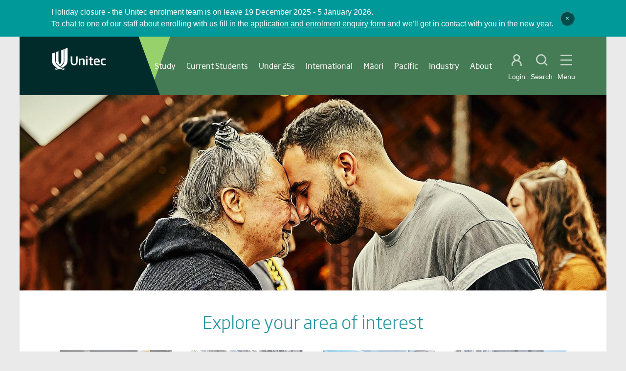

--- FILE ---
content_type: text/html; charset=UTF-8
request_url: https://www.unitec.ac.nz/?E2D47B48-49C8-4CC5-A007-90191063D39E&welcome=yes
body_size: 14493
content:
<!doctype html>
<html class=""  lang="en-NZ">
<head>
<!-- Google Tag Manager -->
<script>(function(w,d,s,l,i){w[l]=w[l]||[];w[l].push({'gtm.start':
new Date().getTime(),event:'gtm.js'});var f=d.getElementsByTagName(s)[0],
j=d.createElement(s),dl=l!='dataLayer'?'&l='+l:'';j.async=true;j.src=
'https://www.googletagmanager.com/gtm.js?id='+i+dl;f.parentNode.insertBefore(j,f);
})(window,document,'script','dataLayer','GTM-TWX3CG');</script>
<!-- End Google Tag Manager -->
    <!-- Hotjar Tracking Code for https://www.unitec.ac.nz -->
    <script>
        (function(h,o,t,j,a,r){
            h.hj=h.hj||function(){(h.hj.q=h.hj.q||[]).push(arguments)};
            h._hjSettings={hjid:257343,hjsv:6};
            a=o.getElementsByTagName('head')[0];
            r=o.createElement('script');r.async=1;
            r.src=t+h._hjSettings.hjid+j+h._hjSettings.hjsv;
            a.appendChild(r);
        })(window,document,'https://static.hotjar.com/c/hotjar-','.js?sv=');
    </script>
	<meta charset="utf-8">
		
	<!-- Force IE to use the latest rendering engine available -->
	<meta http-equiv="X-UA-Compatible" content="IE=edge">

	<!-- Mobile Meta -->
	<meta name="viewport" content="width=device-width, initial-scale=1.0">
		<style>img:is([sizes="auto" i], [sizes^="auto," i]) { contain-intrinsic-size: 3000px 1500px }</style>
	<script type="text/javascript">
/* <![CDATA[ */
window._wpemojiSettings = {"baseUrl":"https:\/\/s.w.org\/images\/core\/emoji\/16.0.1\/72x72\/","ext":".png","svgUrl":"https:\/\/s.w.org\/images\/core\/emoji\/16.0.1\/svg\/","svgExt":".svg","source":{"concatemoji":"https:\/\/www.unitec.ac.nz\/wp-includes\/js\/wp-emoji-release.min.js"}};
/*! This file is auto-generated */
!function(s,n){var o,i,e;function c(e){try{var t={supportTests:e,timestamp:(new Date).valueOf()};sessionStorage.setItem(o,JSON.stringify(t))}catch(e){}}function p(e,t,n){e.clearRect(0,0,e.canvas.width,e.canvas.height),e.fillText(t,0,0);var t=new Uint32Array(e.getImageData(0,0,e.canvas.width,e.canvas.height).data),a=(e.clearRect(0,0,e.canvas.width,e.canvas.height),e.fillText(n,0,0),new Uint32Array(e.getImageData(0,0,e.canvas.width,e.canvas.height).data));return t.every(function(e,t){return e===a[t]})}function u(e,t){e.clearRect(0,0,e.canvas.width,e.canvas.height),e.fillText(t,0,0);for(var n=e.getImageData(16,16,1,1),a=0;a<n.data.length;a++)if(0!==n.data[a])return!1;return!0}function f(e,t,n,a){switch(t){case"flag":return n(e,"\ud83c\udff3\ufe0f\u200d\u26a7\ufe0f","\ud83c\udff3\ufe0f\u200b\u26a7\ufe0f")?!1:!n(e,"\ud83c\udde8\ud83c\uddf6","\ud83c\udde8\u200b\ud83c\uddf6")&&!n(e,"\ud83c\udff4\udb40\udc67\udb40\udc62\udb40\udc65\udb40\udc6e\udb40\udc67\udb40\udc7f","\ud83c\udff4\u200b\udb40\udc67\u200b\udb40\udc62\u200b\udb40\udc65\u200b\udb40\udc6e\u200b\udb40\udc67\u200b\udb40\udc7f");case"emoji":return!a(e,"\ud83e\udedf")}return!1}function g(e,t,n,a){var r="undefined"!=typeof WorkerGlobalScope&&self instanceof WorkerGlobalScope?new OffscreenCanvas(300,150):s.createElement("canvas"),o=r.getContext("2d",{willReadFrequently:!0}),i=(o.textBaseline="top",o.font="600 32px Arial",{});return e.forEach(function(e){i[e]=t(o,e,n,a)}),i}function t(e){var t=s.createElement("script");t.src=e,t.defer=!0,s.head.appendChild(t)}"undefined"!=typeof Promise&&(o="wpEmojiSettingsSupports",i=["flag","emoji"],n.supports={everything:!0,everythingExceptFlag:!0},e=new Promise(function(e){s.addEventListener("DOMContentLoaded",e,{once:!0})}),new Promise(function(t){var n=function(){try{var e=JSON.parse(sessionStorage.getItem(o));if("object"==typeof e&&"number"==typeof e.timestamp&&(new Date).valueOf()<e.timestamp+604800&&"object"==typeof e.supportTests)return e.supportTests}catch(e){}return null}();if(!n){if("undefined"!=typeof Worker&&"undefined"!=typeof OffscreenCanvas&&"undefined"!=typeof URL&&URL.createObjectURL&&"undefined"!=typeof Blob)try{var e="postMessage("+g.toString()+"("+[JSON.stringify(i),f.toString(),p.toString(),u.toString()].join(",")+"));",a=new Blob([e],{type:"text/javascript"}),r=new Worker(URL.createObjectURL(a),{name:"wpTestEmojiSupports"});return void(r.onmessage=function(e){c(n=e.data),r.terminate(),t(n)})}catch(e){}c(n=g(i,f,p,u))}t(n)}).then(function(e){for(var t in e)n.supports[t]=e[t],n.supports.everything=n.supports.everything&&n.supports[t],"flag"!==t&&(n.supports.everythingExceptFlag=n.supports.everythingExceptFlag&&n.supports[t]);n.supports.everythingExceptFlag=n.supports.everythingExceptFlag&&!n.supports.flag,n.DOMReady=!1,n.readyCallback=function(){n.DOMReady=!0}}).then(function(){return e}).then(function(){var e;n.supports.everything||(n.readyCallback(),(e=n.source||{}).concatemoji?t(e.concatemoji):e.wpemoji&&e.twemoji&&(t(e.twemoji),t(e.wpemoji)))}))}((window,document),window._wpemojiSettings);
/* ]]> */
</script>
<style id='wp-emoji-styles-inline-css' type='text/css'>

	img.wp-smiley, img.emoji {
		display: inline !important;
		border: none !important;
		box-shadow: none !important;
		height: 1em !important;
		width: 1em !important;
		margin: 0 0.07em !important;
		vertical-align: -0.1em !important;
		background: none !important;
		padding: 0 !important;
	}
</style>
<link rel='stylesheet' id='wp-block-library-css' href='https://www.unitec.ac.nz/wp-includes/css/dist/block-library/style.min.css' type='text/css' media='all' />
<style id='classic-theme-styles-inline-css' type='text/css'>
/*! This file is auto-generated */
.wp-block-button__link{color:#fff;background-color:#32373c;border-radius:9999px;box-shadow:none;text-decoration:none;padding:calc(.667em + 2px) calc(1.333em + 2px);font-size:1.125em}.wp-block-file__button{background:#32373c;color:#fff;text-decoration:none}
</style>
<style id='filebird-block-filebird-gallery-style-inline-css' type='text/css'>
ul.filebird-block-filebird-gallery{margin:auto!important;padding:0!important;width:100%}ul.filebird-block-filebird-gallery.layout-grid{display:grid;grid-gap:20px;align-items:stretch;grid-template-columns:repeat(var(--columns),1fr);justify-items:stretch}ul.filebird-block-filebird-gallery.layout-grid li img{border:1px solid #ccc;box-shadow:2px 2px 6px 0 rgba(0,0,0,.3);height:100%;max-width:100%;-o-object-fit:cover;object-fit:cover;width:100%}ul.filebird-block-filebird-gallery.layout-masonry{-moz-column-count:var(--columns);-moz-column-gap:var(--space);column-gap:var(--space);-moz-column-width:var(--min-width);columns:var(--min-width) var(--columns);display:block;overflow:auto}ul.filebird-block-filebird-gallery.layout-masonry li{margin-bottom:var(--space)}ul.filebird-block-filebird-gallery li{list-style:none}ul.filebird-block-filebird-gallery li figure{height:100%;margin:0;padding:0;position:relative;width:100%}ul.filebird-block-filebird-gallery li figure figcaption{background:linear-gradient(0deg,rgba(0,0,0,.7),rgba(0,0,0,.3) 70%,transparent);bottom:0;box-sizing:border-box;color:#fff;font-size:.8em;margin:0;max-height:100%;overflow:auto;padding:3em .77em .7em;position:absolute;text-align:center;width:100%;z-index:2}ul.filebird-block-filebird-gallery li figure figcaption a{color:inherit}

</style>
<style id='global-styles-inline-css' type='text/css'>
:root{--wp--preset--aspect-ratio--square: 1;--wp--preset--aspect-ratio--4-3: 4/3;--wp--preset--aspect-ratio--3-4: 3/4;--wp--preset--aspect-ratio--3-2: 3/2;--wp--preset--aspect-ratio--2-3: 2/3;--wp--preset--aspect-ratio--16-9: 16/9;--wp--preset--aspect-ratio--9-16: 9/16;--wp--preset--color--black: #000000;--wp--preset--color--cyan-bluish-gray: #abb8c3;--wp--preset--color--white: #ffffff;--wp--preset--color--pale-pink: #f78da7;--wp--preset--color--vivid-red: #cf2e2e;--wp--preset--color--luminous-vivid-orange: #ff6900;--wp--preset--color--luminous-vivid-amber: #fcb900;--wp--preset--color--light-green-cyan: #7bdcb5;--wp--preset--color--vivid-green-cyan: #00d084;--wp--preset--color--pale-cyan-blue: #8ed1fc;--wp--preset--color--vivid-cyan-blue: #0693e3;--wp--preset--color--vivid-purple: #9b51e0;--wp--preset--gradient--vivid-cyan-blue-to-vivid-purple: linear-gradient(135deg,rgba(6,147,227,1) 0%,rgb(155,81,224) 100%);--wp--preset--gradient--light-green-cyan-to-vivid-green-cyan: linear-gradient(135deg,rgb(122,220,180) 0%,rgb(0,208,130) 100%);--wp--preset--gradient--luminous-vivid-amber-to-luminous-vivid-orange: linear-gradient(135deg,rgba(252,185,0,1) 0%,rgba(255,105,0,1) 100%);--wp--preset--gradient--luminous-vivid-orange-to-vivid-red: linear-gradient(135deg,rgba(255,105,0,1) 0%,rgb(207,46,46) 100%);--wp--preset--gradient--very-light-gray-to-cyan-bluish-gray: linear-gradient(135deg,rgb(238,238,238) 0%,rgb(169,184,195) 100%);--wp--preset--gradient--cool-to-warm-spectrum: linear-gradient(135deg,rgb(74,234,220) 0%,rgb(151,120,209) 20%,rgb(207,42,186) 40%,rgb(238,44,130) 60%,rgb(251,105,98) 80%,rgb(254,248,76) 100%);--wp--preset--gradient--blush-light-purple: linear-gradient(135deg,rgb(255,206,236) 0%,rgb(152,150,240) 100%);--wp--preset--gradient--blush-bordeaux: linear-gradient(135deg,rgb(254,205,165) 0%,rgb(254,45,45) 50%,rgb(107,0,62) 100%);--wp--preset--gradient--luminous-dusk: linear-gradient(135deg,rgb(255,203,112) 0%,rgb(199,81,192) 50%,rgb(65,88,208) 100%);--wp--preset--gradient--pale-ocean: linear-gradient(135deg,rgb(255,245,203) 0%,rgb(182,227,212) 50%,rgb(51,167,181) 100%);--wp--preset--gradient--electric-grass: linear-gradient(135deg,rgb(202,248,128) 0%,rgb(113,206,126) 100%);--wp--preset--gradient--midnight: linear-gradient(135deg,rgb(2,3,129) 0%,rgb(40,116,252) 100%);--wp--preset--font-size--small: 13px;--wp--preset--font-size--medium: 20px;--wp--preset--font-size--large: 36px;--wp--preset--font-size--x-large: 42px;--wp--preset--spacing--20: 0.44rem;--wp--preset--spacing--30: 0.67rem;--wp--preset--spacing--40: 1rem;--wp--preset--spacing--50: 1.5rem;--wp--preset--spacing--60: 2.25rem;--wp--preset--spacing--70: 3.38rem;--wp--preset--spacing--80: 5.06rem;--wp--preset--shadow--natural: 6px 6px 9px rgba(0, 0, 0, 0.2);--wp--preset--shadow--deep: 12px 12px 50px rgba(0, 0, 0, 0.4);--wp--preset--shadow--sharp: 6px 6px 0px rgba(0, 0, 0, 0.2);--wp--preset--shadow--outlined: 6px 6px 0px -3px rgba(255, 255, 255, 1), 6px 6px rgba(0, 0, 0, 1);--wp--preset--shadow--crisp: 6px 6px 0px rgba(0, 0, 0, 1);}:where(.is-layout-flex){gap: 0.5em;}:where(.is-layout-grid){gap: 0.5em;}body .is-layout-flex{display: flex;}.is-layout-flex{flex-wrap: wrap;align-items: center;}.is-layout-flex > :is(*, div){margin: 0;}body .is-layout-grid{display: grid;}.is-layout-grid > :is(*, div){margin: 0;}:where(.wp-block-columns.is-layout-flex){gap: 2em;}:where(.wp-block-columns.is-layout-grid){gap: 2em;}:where(.wp-block-post-template.is-layout-flex){gap: 1.25em;}:where(.wp-block-post-template.is-layout-grid){gap: 1.25em;}.has-black-color{color: var(--wp--preset--color--black) !important;}.has-cyan-bluish-gray-color{color: var(--wp--preset--color--cyan-bluish-gray) !important;}.has-white-color{color: var(--wp--preset--color--white) !important;}.has-pale-pink-color{color: var(--wp--preset--color--pale-pink) !important;}.has-vivid-red-color{color: var(--wp--preset--color--vivid-red) !important;}.has-luminous-vivid-orange-color{color: var(--wp--preset--color--luminous-vivid-orange) !important;}.has-luminous-vivid-amber-color{color: var(--wp--preset--color--luminous-vivid-amber) !important;}.has-light-green-cyan-color{color: var(--wp--preset--color--light-green-cyan) !important;}.has-vivid-green-cyan-color{color: var(--wp--preset--color--vivid-green-cyan) !important;}.has-pale-cyan-blue-color{color: var(--wp--preset--color--pale-cyan-blue) !important;}.has-vivid-cyan-blue-color{color: var(--wp--preset--color--vivid-cyan-blue) !important;}.has-vivid-purple-color{color: var(--wp--preset--color--vivid-purple) !important;}.has-black-background-color{background-color: var(--wp--preset--color--black) !important;}.has-cyan-bluish-gray-background-color{background-color: var(--wp--preset--color--cyan-bluish-gray) !important;}.has-white-background-color{background-color: var(--wp--preset--color--white) !important;}.has-pale-pink-background-color{background-color: var(--wp--preset--color--pale-pink) !important;}.has-vivid-red-background-color{background-color: var(--wp--preset--color--vivid-red) !important;}.has-luminous-vivid-orange-background-color{background-color: var(--wp--preset--color--luminous-vivid-orange) !important;}.has-luminous-vivid-amber-background-color{background-color: var(--wp--preset--color--luminous-vivid-amber) !important;}.has-light-green-cyan-background-color{background-color: var(--wp--preset--color--light-green-cyan) !important;}.has-vivid-green-cyan-background-color{background-color: var(--wp--preset--color--vivid-green-cyan) !important;}.has-pale-cyan-blue-background-color{background-color: var(--wp--preset--color--pale-cyan-blue) !important;}.has-vivid-cyan-blue-background-color{background-color: var(--wp--preset--color--vivid-cyan-blue) !important;}.has-vivid-purple-background-color{background-color: var(--wp--preset--color--vivid-purple) !important;}.has-black-border-color{border-color: var(--wp--preset--color--black) !important;}.has-cyan-bluish-gray-border-color{border-color: var(--wp--preset--color--cyan-bluish-gray) !important;}.has-white-border-color{border-color: var(--wp--preset--color--white) !important;}.has-pale-pink-border-color{border-color: var(--wp--preset--color--pale-pink) !important;}.has-vivid-red-border-color{border-color: var(--wp--preset--color--vivid-red) !important;}.has-luminous-vivid-orange-border-color{border-color: var(--wp--preset--color--luminous-vivid-orange) !important;}.has-luminous-vivid-amber-border-color{border-color: var(--wp--preset--color--luminous-vivid-amber) !important;}.has-light-green-cyan-border-color{border-color: var(--wp--preset--color--light-green-cyan) !important;}.has-vivid-green-cyan-border-color{border-color: var(--wp--preset--color--vivid-green-cyan) !important;}.has-pale-cyan-blue-border-color{border-color: var(--wp--preset--color--pale-cyan-blue) !important;}.has-vivid-cyan-blue-border-color{border-color: var(--wp--preset--color--vivid-cyan-blue) !important;}.has-vivid-purple-border-color{border-color: var(--wp--preset--color--vivid-purple) !important;}.has-vivid-cyan-blue-to-vivid-purple-gradient-background{background: var(--wp--preset--gradient--vivid-cyan-blue-to-vivid-purple) !important;}.has-light-green-cyan-to-vivid-green-cyan-gradient-background{background: var(--wp--preset--gradient--light-green-cyan-to-vivid-green-cyan) !important;}.has-luminous-vivid-amber-to-luminous-vivid-orange-gradient-background{background: var(--wp--preset--gradient--luminous-vivid-amber-to-luminous-vivid-orange) !important;}.has-luminous-vivid-orange-to-vivid-red-gradient-background{background: var(--wp--preset--gradient--luminous-vivid-orange-to-vivid-red) !important;}.has-very-light-gray-to-cyan-bluish-gray-gradient-background{background: var(--wp--preset--gradient--very-light-gray-to-cyan-bluish-gray) !important;}.has-cool-to-warm-spectrum-gradient-background{background: var(--wp--preset--gradient--cool-to-warm-spectrum) !important;}.has-blush-light-purple-gradient-background{background: var(--wp--preset--gradient--blush-light-purple) !important;}.has-blush-bordeaux-gradient-background{background: var(--wp--preset--gradient--blush-bordeaux) !important;}.has-luminous-dusk-gradient-background{background: var(--wp--preset--gradient--luminous-dusk) !important;}.has-pale-ocean-gradient-background{background: var(--wp--preset--gradient--pale-ocean) !important;}.has-electric-grass-gradient-background{background: var(--wp--preset--gradient--electric-grass) !important;}.has-midnight-gradient-background{background: var(--wp--preset--gradient--midnight) !important;}.has-small-font-size{font-size: var(--wp--preset--font-size--small) !important;}.has-medium-font-size{font-size: var(--wp--preset--font-size--medium) !important;}.has-large-font-size{font-size: var(--wp--preset--font-size--large) !important;}.has-x-large-font-size{font-size: var(--wp--preset--font-size--x-large) !important;}
:where(.wp-block-post-template.is-layout-flex){gap: 1.25em;}:where(.wp-block-post-template.is-layout-grid){gap: 1.25em;}
:where(.wp-block-columns.is-layout-flex){gap: 2em;}:where(.wp-block-columns.is-layout-grid){gap: 2em;}
:root :where(.wp-block-pullquote){font-size: 1.5em;line-height: 1.6;}
</style>
<link rel='stylesheet' id='main-css' href='https://www.unitec.ac.nz/wp-content/themes/unitecwp/css/main.css' type='text/css' media='all' />
<link rel='stylesheet' id='extras-css' href='https://www.unitec.ac.nz/wp-content/themes/unitecwp/css/extras.css' type='text/css' media='all' />
<link rel='stylesheet' id='sparks-css' href='https://www.unitec.ac.nz/wp-content/themes/unitecwp/css/sparks.css' type='text/css' media='all' />
<link rel="https://api.w.org/" href="https://www.unitec.ac.nz/wp-json/" /><link rel="alternate" title="JSON" type="application/json" href="https://www.unitec.ac.nz/wp-json/wp/v2/pages/52" /><link rel="EditURI" type="application/rsd+xml" title="RSD" href="https://www.unitec.ac.nz/xmlrpc.php?rsd" />
<link rel="canonical" href="https://www.unitec.ac.nz/" />
<link rel='shortlink' href='https://www.unitec.ac.nz/' />
<link rel="alternate" title="oEmbed (JSON)" type="application/json+oembed" href="https://www.unitec.ac.nz/wp-json/oembed/1.0/embed?url=https%3A%2F%2Fwww.unitec.ac.nz%2F" />
<link rel="alternate" title="oEmbed (XML)" type="text/xml+oembed" href="https://www.unitec.ac.nz/wp-json/oembed/1.0/embed?url=https%3A%2F%2Fwww.unitec.ac.nz%2F&#038;format=xml" />
<link rel="icon" href="https://www.unitec.ac.nz/wp-content/uploads/2025/03/cropped-Unitec-favicon-32x32.png" sizes="32x32" />
<link rel="icon" href="https://www.unitec.ac.nz/wp-content/uploads/2025/03/cropped-Unitec-favicon-192x192.png" sizes="192x192" />
<link rel="apple-touch-icon" href="https://www.unitec.ac.nz/wp-content/uploads/2025/03/cropped-Unitec-favicon-180x180.png" />
<meta name="msapplication-TileImage" content="https://www.unitec.ac.nz/wp-content/uploads/2025/03/cropped-Unitec-favicon-270x270.png" />
	<!-- Start Scripts -->
	<script type="text/javascript" src="//code.jquery.com/jquery-1.10.2.js"></script>
	<script type="text/javascript" src="https://www.unitec.ac.nz/wp-content/themes/unitecwp/js/drupal.js?rvfyam"></script>
	<script type="text/javascript" src="https://www.unitec.ac.nz/wp-content/themes/unitecwp/js/app.js"></script>
	<script type="text/javascript" src="https://www.unitec.ac.nz/wp-content/themes/unitecwp/js/packery.js?rvfyam"></script>
	<script type="text/javascript" src="https://www.unitec.ac.nz/wp-content/themes/unitecwp/js/global.behaviors.js?rvfyam"></script>
	<script type="text/javascript" src="https://www.unitec.ac.nz/wp-content/themes/unitecwp/js/priority-nav.min.js?rvfyam"></script>
    <title>Unitec &#8211; Find Your Thing at Unitec, with over one hundred courses to choose from including short courses, certificates, diplomas and degrees at Mt Albert and Henderson campuses in Auckland, New Zealand.</title>
<meta name="robots" content="index, follow, max-image-preview:large" />
<meta property="og:description" content="Find Your Thing at Unitec, with over one hundred courses to choose from including short courses, certificates, diplomas and degrees at Mt Albert and Henderson campuses in Auckland, New Zealand." />
<meta property="og:image" content="https://www.unitec.ac.nz/wp-content/uploads/2025/11/Unitec_Find-your-thing-1200x627-1.jpg"  />
<meta property="og:locale" content="en_NZ"/>
<meta property="og:type" content="article"/>
<meta property="og:title" content="Unitec-Unitec &#8211; Find Your Thing at Unitec, with over one hundred courses to choose from including short courses, certificates, diplomas and degrees at Mt Albert and Henderson campuses in Auckland, New Zealand."/>
<meta property="og:url" content="https://www.unitec.ac.nz/" />
<meta property="og:site_name" content="Unitec" /><meta property="article:modified_time" content="2024-04-30T21:46:48+12:00"/>

</head>
    

<body class="peppermint colour--peppermint site-primary html front not-logged-in no-sidebars page-node page-node- page-node-22 node-type-site-root-page">
<!-- Google Tag Manager (noscript) -->
<noscript><iframe src="https://www.googletagmanager.com/ns.html?id=GTM-TWX3CG"
height="0" width="0" style="display:none;visibility:hidden"></iframe></noscript>
<!-- End Google Tag Manager (noscript) -->
            <style>
            #zoneAlert {
            width: 100%;
            background: #009999;
            position: relative;
            padding: 0;
        }
            #zoneAlert .max-width {
            margin-bottom: 0;
            max-width: 3000px;
            padding: 3px 20px;
        }
            #zoneAlert .desktop-flex {
            align-items: center;
            justify-content: center;
            display: flex;
            display: -webkit-box;
            display: -moz-box;
            display: -ms-flexbox;
            display: -webkit-flex;	
            margin: 0;
            padding: 0;
        }
            #zoneAlert{
                -webkit-transition: all 1s ease-out;
                -moz-transition: all 1s ease-out;
                transition: all 1s ease-out;
                height: auto;
        }
            #zoneAlert .hide {
                height: 0;
        }
            #zoneAlert .btn-wrapper {
                justify-content: center;
                line-height: 0.3em;

        }
            #zoneAlert .cta-btn {
            color:;
            border: 2px solid ;
            background-color: rgba(0,0,0,0);
            margin-left: 15px;
                margin-right: 2em;
            white-space: nowrap;
            padding: 15px;
            text-decoration: none;
            display: inline-block;
            text-align: center;
            min-width: 180px;
            box-sizing: border-box;

        }
            #zoneAlertHead {
            margin: 0;
            padding-top: 10px;
            font-size: 1rem;
            color: ;
            font-weight: 600;
        }
        #zoneAlertHead p {
            margin-bottom: .7em !important;
        }
            .svgwarn {
            width: 32px;
            height: 32px;
            margin-right: 2em;
        }


            #zoneAlert button.close {
            background-color: black;
            cursor: pointer;
            position: relative;
            opacity: 0.5;
            width: 30px;
            height: 30px;
            border-radius: 15px;
            float: right;
            line-height: 1;
                margin-left: 1em;
        }
            #zoneAlert button.close:hover {
                    opacity: 1;
                }
            #zoneAlert button.close span {
                font-size: 13px;
                font-weight: bold;
                line-height: .9;
                color: white;
        }
        @media only screen and (max-width: 640px) {
                    #zoneAlert h2 {
                        font-size: 0.8rem;
                    }
                    #zoneAlert .cta-btn {
                        min-width: 100px;
                        font-size: 75%;
                    }
                    .svgwarn {
                        width: 62px;
                        height: 62px;
                        margin-right: 1em;
                    }
        }

        /* This css is for the libraryh3lp covid button link */
        .libraryh3lp > a {
            text-decoration: none;
        }
            </style>
            <div id="zoneAlert">
                <div class="max-width">
                    <div class="desktop-flex">
                                <div id="zoneAlertHead"> 
                        <p><span style="color: #ffffff;">Holiday closure - the Unitec enrolment team is on leave 19 December 2025 - 5 January 2026.<br />To chat to one of our staff about enrolling with us fill in the <a style="color: #ffffff;" href="https://www.unitec.ac.nz/about-us/contact-us/application-and-enrolment/">application and enrolment enquiry form</a> and we'll get in contact with you in the new year.</span></p>                        </div>

                        <div class="btn-wrapper">				
                                                    </div>

                        <button type="button" class="close" data-dismiss="alert" aria-label="Close" id="homeAlert" onClick="hidezone();"><span aria-hidden="true">×</span></button>
                    </div>
                </div>
            </div>
            <script>
                //jQuery(document).ready(function($){
                //$( "#homeAlert" ).click(function() {
                //  $( "#zoneAlert" ).slideUp( "slow" );
                //});
                //});
                function hidezone(){
                    var x = document.getElementById("zoneAlert");
                    x.classList.toggle('hide');
                }
            </script>
	 
    <div class="outer-wrap">

      <!-- template specific body -->
      
<!-- Mobile Header - is being replaced -->
<!-- div class="header">
</div -->

<div class="header-gradient__base">
  <div class="header-gradient__item header-gradient__overlay2">
    <svg xmlns="http://www.w3.org/2000/svg" width="350" height="120">
      <defs>
        <linearGradient id="logo__shape" x1="0%" y1="50%" y2="50%">
        </linearGradient>
      </defs>
      <path fill="url(#logo__shape)" fill-rule="nonzero" d="M328.452 120H58.477L0 0h311.969l38.039 60z" opacity="1" style="mix-blend-mode:multiply"/>
    </svg>
  </div>
  <div class="header-gradient__item header-gradient__overlay1"></div>
  <div class="header-gradient__item header-gradient__edges"></div>
  <div class="header--sparks">
    <a href="https://www.unitec.ac.nz" title="Home" rel="home" id="logo">
    </a>
      <div class="region region-header">
    <div id="block-menu-menu-unitec-primary" class="block block-menu navigation navigation--primary">

      <div class="content"><ul class="menu"><li class="first expanded"id="33"><a href="https://www.unitec.ac.nz/career-and-study-options/">Study</a>
<ul class="menu">
	<li class="leaf"id="51"><a href="https://www.unitec.ac.nz/career-and-study-options/">Career and study options</a>	<li class="leaf"id="48"><a href="https://www.unitec.ac.nz/why-choose-unitec/">Why choose Unitec</a>	<li class="leaf"id="47"><a href="https://www.unitec.ac.nz/application-and-funding/scholarships-and-awards/">Scholarships and Awards</a>	<li class="leaf"id="46"><a href="https://www.unitec.ac.nz/application-and-funding/">Application and funding</a>	<li class="leaf"id="45"><a href="https://www.unitec.ac.nz/research-and-enterprise/">Research and Enterprise</a>	<li class="leaf"id="49"><a href="https://enrol.unitec.ac.nz/apply/welcome">Apply Now</a>	<li class="leaf"id="44"><a href="https://www.unitec.ac.nz/about-us/contact-us/application-and-enrolment/">Application and enrolment</a></ul>
<li class="expanded"id="32"><a href="https://www.unitec.ac.nz/current-students/">Current Students</a>
<ul class="menu">
	<li class="leaf"id="83"><a href="https://www.unitec.ac.nz/current-students/student-life/">Student Life</a>	<li class="leaf"id="2955"><a href="https://www.unitec.ac.nz/current-students/study-support/">Study Support</a>	<li class="leaf"id="81"><a href="https://www.unitec.ac.nz/current-students/on-campus/">On campus</a>	<li class="leaf"id="80"><a href="https://www.unitec.ac.nz/current-students/student-services/">Student services</a>	<li class="leaf"id="79"><a href="https://www.unitec.ac.nz/current-students/technology-support/">Technology support</a>	<li class="leaf"id="78"><a href="https://www.unitec.ac.nz/current-students/grades-and-records/">Grades and records</a>	<li class="leaf"id="77"><a href="https://www.unitec.ac.nz/current-students/graduation/">Graduation</a>	<li class="leaf"id="76"><a href="https://www.unitec.ac.nz/current-students/code-of-practice/">Code of Practice</a></ul>
<li class="expanded"id="31"><a href="https://www.unitec.ac.nz/under-25s/">Under 25s</a>
<ul class="menu">
	<li class="leaf"id="98"><a href="https://www.unitec.ac.nz/under-25s/meet-the-team/">Meet the team</a>	<li class="leaf"id="97"><a href="https://www.unitec.ac.nz/under-25s/career-advisors/">Information for Career Advisors</a>	<li class="leaf"id="96"><a href="https://www.unitec.ac.nz/under-25s/events-and-workshops/">Events and workshops</a>	<li class="leaf"id="95"><a href="https://www.unitec.ac.nz/under-25s/parents-and-whanau/">Parents and whānau</a>	<li class="leaf"id="94"><a href="https://www.unitec.ac.nz/under-25s/scholarships-and-awards/">Scholarships for Under 25s</a></ul>
<li class="expanded"id="30"><a href="https://www.unitec.ac.nz/international/">International</a>
<ul class="menu">
	<li class="leaf"id="125"><a href="https://www.unitec.ac.nz/international/all-international-programmes/">Career and study options</a>	<li class="leaf"id="124"><a href="https://www.unitec.ac.nz/international/study-with-us/">Study with us</a>	<li class="leaf"id="123"><a href="https://www.unitec.ac.nz/international/before-you-arrive/">Before you arrive</a>	<li class="leaf"id="122"><a href="https://www.unitec.ac.nz/international/international-student-life/">International student life</a>	<li class="leaf"id="121"><a href="https://www.unitec.ac.nz/international/application-process-for-international-students/">How to apply</a>	<li class="leaf"id="120"><a href="https://www.unitec.ac.nz/international/find-an-agent/">Our authorised agents</a></ul>
<li class="expanded"id="29"><a href="https://www.unitec.ac.nz/maori/">Māori</a>
<ul class="menu">
	<li class="leaf"id="139"><a href="https://www.unitec.ac.nz/maori/maia-centre-and-marae/">Māia centre and Marae</a>	<li class="leaf"id="138"><a href="https://www.unitec.ac.nz/maori/maori-courses/">Māori courses</a>	<li class="leaf"id="137"><a href="https://www.unitec.ac.nz/maori/student-support/">Student support</a>	<li class="leaf"id="136"><a href="https://www.unitec.ac.nz/maori/success-stories/">Success stories</a></ul>
<li class="expanded"id="28"><a href="https://www.unitec.ac.nz/pacific/">Pacific</a>
<ul class="menu">
	<li class="leaf"id="107"><a href="https://www.unitec.ac.nz/pacific/who-we-are/">Who we are</a>	<li class="leaf"id="106"><a href="https://www.unitec.ac.nz/pacific/support/">Support</a>	<li class="leaf"id="105"><a href="https://www.unitec.ac.nz/pacific/success-stories/">Success stories</a></ul>
<li class="expanded"id="26"><a href="https://www.unitec.ac.nz/industry/">Industry</a>
<ul class="menu">
	<li class="leaf"id="175"><a href="https://www.unitec.ac.nz/industry/access-our-talent/">Access our talent</a>	<li class="leaf"id="174"><a href="https://www.unitec.ac.nz/industry/partner-with-us/">Partner with us</a>	<li class="leaf"id="173"><a href="https://www.unitec.ac.nz/industry/professional-development-options/">Professional development options</a>	<li class="leaf"id="172"><a href="https://www.unitec.ac.nz/industry/help-our-students-get-work-ready/">Help our students get work ready</a>	<li class="leaf"id="5652"><a href="https://www.unitec.ac.nz/research-and-enterprise/">Research and Enterprise</a>	<li class="leaf"id="170"><a href="https://www.unitec.ac.nz/industry/career-and-employability/">Career and Employability</a>	<li class="leaf"id="169"><a href="https://www.unitec.ac.nz/industry/industry-partner-updates/">Industry partner updates</a></ul>
<li class="expanded"id="25"><a href="https://www.unitec.ac.nz/about-us/">About</a>
<ul class="menu">
	<li class="leaf"id="205"><a href="https://www.unitec.ac.nz/about-us/contact-us/">Contact us</a>	<li class="leaf"id="204"><a href="https://www.unitec.ac.nz/about-us/our-campuses/">Our campuses</a>	<li class="leaf"id="203"><a href="https://www.unitec.ac.nz/about-us/latest-news/">Latest news</a>	<li class="leaf"id="202"><a href="https://www.unitec.ac.nz/about-us/events/">Events</a>	<li class="leaf"id="27"><a href="https://www.unitec.ac.nz/about-us/alumni/">Alumni</a>	<li class="leaf"id="201"><a href="https://www.unitec.ac.nz/about-us/our-people/">Our people</a>	<li class="leaf"id="200"><a href="https://www.unitec.ac.nz/about-us/te-noho-kotahitanga/">Te Noho Kotahitanga</a>	<li class="leaf"id="199"><a href="https://www.unitec.ac.nz/about-us/our-performance/">Our performance</a>	<li class="leaf"id="198"><a href="https://www.unitec.ac.nz/about-us/unitec-policies/">Unitec policies</a></ul>
</ul></div>  
</div>
<div id="block-block-1" class="block block-block control control--responsive-menu">   
  <div class="content">
    <div class="control__wrapper flex">
<div class="control__student-portal">
<div aria-label="Login" class="toggle toggle--student-portal btn js-toggle-student-portal" title="Login"><a href="https://www.unitec.ac.nz/index.php/student-logins" style="text-decoration: none;color: #fff;"><span class="icon--inline icon--student-portal"><span class="sr-only sr-only-focusable">Student portal</span> </span> </a>
<p><a href="https://www.unitec.ac.nz/index.php/student-logins" style="text-decoration: none;color: #fff;">Login</a></p>
</div>

</div>

<div class="control__search">
<div aria-label="Search" class="toggle toggle--search btn js-toggle-search" title="Search"><span class="icon--inline icon--search"><span class="sr-only sr-only-focusable">Open search</span> </span> <span class="icon--inline icon--close"> <span class="sr-only sr-only-focusable">Close search</span> </span>
<p>Search</p>
</div>
</div>

<div class="control__menu">
<div aria-label="Menu" class="toggle toggle--navigation btn js-toggle-navigation" title="Menu"><span class="icon--inline icon--menu"><span class="sr-only sr-only-focusable">Open main menu</span> </span> <span class="icon--inline icon--close"> <span class="sr-only sr-only-focusable">Close main menu</span> </span>

<p>Menu</p>
</div>
</div>
</div>
  </div>
</div>
		  
<div id="block-menu-block-1" class="block block-menu-block navigation navigation--mobile">   
  <div class="content">
    <div class="menu-block-wrapper menu-block-1 menu-name-menu-unitec-primary parent-mlid-0 menu-level-1">
		
      <ul class="menu"><li class="first expanded"id="33"><a href="https://www.unitec.ac.nz/career-and-study-options/">Study</a>
<ul class="menu">
	<li class="leaf"id="51"><a href="https://www.unitec.ac.nz/career-and-study-options/">Career and study options</a>	<li class="leaf"id="48"><a href="https://www.unitec.ac.nz/why-choose-unitec/">Why choose Unitec</a>	<li class="leaf"id="47"><a href="https://www.unitec.ac.nz/application-and-funding/scholarships-and-awards/">Scholarships and Awards</a>	<li class="leaf"id="46"><a href="https://www.unitec.ac.nz/application-and-funding/">Application and funding</a>	<li class="leaf"id="45"><a href="https://www.unitec.ac.nz/research-and-enterprise/">Research and Enterprise</a>	<li class="leaf"id="49"><a href="https://enrol.unitec.ac.nz/apply/welcome">Apply Now</a>	<li class="leaf"id="44"><a href="https://www.unitec.ac.nz/about-us/contact-us/application-and-enrolment/">Application and enrolment</a></ul>
<li class="expanded"id="32"><a href="https://www.unitec.ac.nz/current-students/">Current Students</a>
<ul class="menu">
	<li class="leaf"id="83"><a href="https://www.unitec.ac.nz/current-students/student-life/">Student Life</a>	<li class="leaf"id="2955"><a href="https://www.unitec.ac.nz/current-students/study-support/">Study Support</a>	<li class="leaf"id="81"><a href="https://www.unitec.ac.nz/current-students/on-campus/">On campus</a>	<li class="leaf"id="80"><a href="https://www.unitec.ac.nz/current-students/student-services/">Student services</a>	<li class="leaf"id="79"><a href="https://www.unitec.ac.nz/current-students/technology-support/">Technology support</a>	<li class="leaf"id="78"><a href="https://www.unitec.ac.nz/current-students/grades-and-records/">Grades and records</a>	<li class="leaf"id="77"><a href="https://www.unitec.ac.nz/current-students/graduation/">Graduation</a>	<li class="leaf"id="76"><a href="https://www.unitec.ac.nz/current-students/code-of-practice/">Code of Practice</a></ul>
<li class="expanded"id="31"><a href="https://www.unitec.ac.nz/under-25s/">Under 25s</a>
<ul class="menu">
	<li class="leaf"id="98"><a href="https://www.unitec.ac.nz/under-25s/meet-the-team/">Meet the team</a>	<li class="leaf"id="97"><a href="https://www.unitec.ac.nz/under-25s/career-advisors/">Information for Career Advisors</a>	<li class="leaf"id="96"><a href="https://www.unitec.ac.nz/under-25s/events-and-workshops/">Events and workshops</a>	<li class="leaf"id="95"><a href="https://www.unitec.ac.nz/under-25s/parents-and-whanau/">Parents and whānau</a>	<li class="leaf"id="94"><a href="https://www.unitec.ac.nz/under-25s/scholarships-and-awards/">Scholarships for Under 25s</a></ul>
<li class="expanded"id="30"><a href="https://www.unitec.ac.nz/international/">International</a>
<ul class="menu">
	<li class="leaf"id="125"><a href="https://www.unitec.ac.nz/international/all-international-programmes/">Career and study options</a>	<li class="leaf"id="124"><a href="https://www.unitec.ac.nz/international/study-with-us/">Study with us</a>	<li class="leaf"id="123"><a href="https://www.unitec.ac.nz/international/before-you-arrive/">Before you arrive</a>	<li class="leaf"id="122"><a href="https://www.unitec.ac.nz/international/international-student-life/">International student life</a>	<li class="leaf"id="121"><a href="https://www.unitec.ac.nz/international/application-process-for-international-students/">How to apply</a>	<li class="leaf"id="120"><a href="https://www.unitec.ac.nz/international/find-an-agent/">Our authorised agents</a></ul>
<li class="expanded"id="29"><a href="https://www.unitec.ac.nz/maori/">Māori</a>
<ul class="menu">
	<li class="leaf"id="139"><a href="https://www.unitec.ac.nz/maori/maia-centre-and-marae/">Māia centre and Marae</a>	<li class="leaf"id="138"><a href="https://www.unitec.ac.nz/maori/maori-courses/">Māori courses</a>	<li class="leaf"id="137"><a href="https://www.unitec.ac.nz/maori/student-support/">Student support</a>	<li class="leaf"id="136"><a href="https://www.unitec.ac.nz/maori/success-stories/">Success stories</a></ul>
<li class="expanded"id="28"><a href="https://www.unitec.ac.nz/pacific/">Pacific</a>
<ul class="menu">
	<li class="leaf"id="107"><a href="https://www.unitec.ac.nz/pacific/who-we-are/">Who we are</a>	<li class="leaf"id="106"><a href="https://www.unitec.ac.nz/pacific/support/">Support</a>	<li class="leaf"id="105"><a href="https://www.unitec.ac.nz/pacific/success-stories/">Success stories</a></ul>
<li class="expanded"id="26"><a href="https://www.unitec.ac.nz/industry/">Industry</a>
<ul class="menu">
	<li class="leaf"id="175"><a href="https://www.unitec.ac.nz/industry/access-our-talent/">Access our talent</a>	<li class="leaf"id="174"><a href="https://www.unitec.ac.nz/industry/partner-with-us/">Partner with us</a>	<li class="leaf"id="173"><a href="https://www.unitec.ac.nz/industry/professional-development-options/">Professional development options</a>	<li class="leaf"id="172"><a href="https://www.unitec.ac.nz/industry/help-our-students-get-work-ready/">Help our students get work ready</a>	<li class="leaf"id="5652"><a href="https://www.unitec.ac.nz/research-and-enterprise/">Research and Enterprise</a>	<li class="leaf"id="170"><a href="https://www.unitec.ac.nz/industry/career-and-employability/">Career and Employability</a>	<li class="leaf"id="169"><a href="https://www.unitec.ac.nz/industry/industry-partner-updates/">Industry partner updates</a></ul>
<li class="expanded"id="25"><a href="https://www.unitec.ac.nz/about-us/">About</a>
<ul class="menu">
	<li class="leaf"id="205"><a href="https://www.unitec.ac.nz/about-us/contact-us/">Contact us</a>	<li class="leaf"id="204"><a href="https://www.unitec.ac.nz/about-us/our-campuses/">Our campuses</a>	<li class="leaf"id="203"><a href="https://www.unitec.ac.nz/about-us/latest-news/">Latest news</a>	<li class="leaf"id="202"><a href="https://www.unitec.ac.nz/about-us/events/">Events</a>	<li class="leaf"id="27"><a href="https://www.unitec.ac.nz/about-us/alumni/">Alumni</a>	<li class="leaf"id="201"><a href="https://www.unitec.ac.nz/about-us/our-people/">Our people</a>	<li class="leaf"id="200"><a href="https://www.unitec.ac.nz/about-us/te-noho-kotahitanga/">Te Noho Kotahitanga</a>	<li class="leaf"id="199"><a href="https://www.unitec.ac.nz/about-us/our-performance/">Our performance</a>	<li class="leaf"id="198"><a href="https://www.unitec.ac.nz/about-us/unitec-policies/">Unitec policies</a></ul>
</ul> 	  
	  </div>
  </div>
</div>
<div id="block-menu-block-2" class="block block-menu-block navigation navigation--mega js-global-footer--append-target"> 
  <div class="content">
    <div class="menu-block-wrapper menu-block-2 menu-name-menu-unitec-primary parent-mlid-0 menu-level-1">
		  <ul class="menu"><li class="first expanded"id="33"><a href="https://www.unitec.ac.nz/career-and-study-options/">Study</a>
<ul class="menu">
	<li class="leaf"id="51"><a href="https://www.unitec.ac.nz/career-and-study-options/">Career and study options</a>	<li class="leaf"id="48"><a href="https://www.unitec.ac.nz/why-choose-unitec/">Why choose Unitec</a>	<li class="leaf"id="47"><a href="https://www.unitec.ac.nz/application-and-funding/scholarships-and-awards/">Scholarships and Awards</a>	<li class="leaf"id="46"><a href="https://www.unitec.ac.nz/application-and-funding/">Application and funding</a>	<li class="leaf"id="45"><a href="https://www.unitec.ac.nz/research-and-enterprise/">Research and Enterprise</a>	<li class="leaf"id="49"><a href="https://enrol.unitec.ac.nz/apply/welcome">Apply Now</a>	<li class="leaf"id="44"><a href="https://www.unitec.ac.nz/about-us/contact-us/application-and-enrolment/">Application and enrolment</a></ul>
<li class="expanded"id="32"><a href="https://www.unitec.ac.nz/current-students/">Current Students</a>
<ul class="menu">
	<li class="leaf"id="83"><a href="https://www.unitec.ac.nz/current-students/student-life/">Student Life</a>	<li class="leaf"id="2955"><a href="https://www.unitec.ac.nz/current-students/study-support/">Study Support</a>	<li class="leaf"id="81"><a href="https://www.unitec.ac.nz/current-students/on-campus/">On campus</a>	<li class="leaf"id="80"><a href="https://www.unitec.ac.nz/current-students/student-services/">Student services</a>	<li class="leaf"id="79"><a href="https://www.unitec.ac.nz/current-students/technology-support/">Technology support</a>	<li class="leaf"id="78"><a href="https://www.unitec.ac.nz/current-students/grades-and-records/">Grades and records</a>	<li class="leaf"id="77"><a href="https://www.unitec.ac.nz/current-students/graduation/">Graduation</a>	<li class="leaf"id="76"><a href="https://www.unitec.ac.nz/current-students/code-of-practice/">Code of Practice</a></ul>
<li class="expanded"id="31"><a href="https://www.unitec.ac.nz/under-25s/">Under 25s</a>
<ul class="menu">
	<li class="leaf"id="98"><a href="https://www.unitec.ac.nz/under-25s/meet-the-team/">Meet the team</a>	<li class="leaf"id="97"><a href="https://www.unitec.ac.nz/under-25s/career-advisors/">Information for Career Advisors</a>	<li class="leaf"id="96"><a href="https://www.unitec.ac.nz/under-25s/events-and-workshops/">Events and workshops</a>	<li class="leaf"id="95"><a href="https://www.unitec.ac.nz/under-25s/parents-and-whanau/">Parents and whānau</a>	<li class="leaf"id="94"><a href="https://www.unitec.ac.nz/under-25s/scholarships-and-awards/">Scholarships for Under 25s</a></ul>
<li class="expanded"id="30"><a href="https://www.unitec.ac.nz/international/">International</a>
<ul class="menu">
	<li class="leaf"id="125"><a href="https://www.unitec.ac.nz/international/all-international-programmes/">Career and study options</a>	<li class="leaf"id="124"><a href="https://www.unitec.ac.nz/international/study-with-us/">Study with us</a>	<li class="leaf"id="123"><a href="https://www.unitec.ac.nz/international/before-you-arrive/">Before you arrive</a>	<li class="leaf"id="122"><a href="https://www.unitec.ac.nz/international/international-student-life/">International student life</a>	<li class="leaf"id="121"><a href="https://www.unitec.ac.nz/international/application-process-for-international-students/">How to apply</a>	<li class="leaf"id="120"><a href="https://www.unitec.ac.nz/international/find-an-agent/">Our authorised agents</a></ul>
<li class="expanded"id="29"><a href="https://www.unitec.ac.nz/maori/">Māori</a>
<ul class="menu">
	<li class="leaf"id="139"><a href="https://www.unitec.ac.nz/maori/maia-centre-and-marae/">Māia centre and Marae</a>	<li class="leaf"id="138"><a href="https://www.unitec.ac.nz/maori/maori-courses/">Māori courses</a>	<li class="leaf"id="137"><a href="https://www.unitec.ac.nz/maori/student-support/">Student support</a>	<li class="leaf"id="136"><a href="https://www.unitec.ac.nz/maori/success-stories/">Success stories</a></ul>
<li class="expanded"id="28"><a href="https://www.unitec.ac.nz/pacific/">Pacific</a>
<ul class="menu">
	<li class="leaf"id="107"><a href="https://www.unitec.ac.nz/pacific/who-we-are/">Who we are</a>	<li class="leaf"id="106"><a href="https://www.unitec.ac.nz/pacific/support/">Support</a>	<li class="leaf"id="105"><a href="https://www.unitec.ac.nz/pacific/success-stories/">Success stories</a></ul>
<li class="expanded"id="26"><a href="https://www.unitec.ac.nz/industry/">Industry</a>
<ul class="menu">
	<li class="leaf"id="175"><a href="https://www.unitec.ac.nz/industry/access-our-talent/">Access our talent</a>	<li class="leaf"id="174"><a href="https://www.unitec.ac.nz/industry/partner-with-us/">Partner with us</a>	<li class="leaf"id="173"><a href="https://www.unitec.ac.nz/industry/professional-development-options/">Professional development options</a>	<li class="leaf"id="172"><a href="https://www.unitec.ac.nz/industry/help-our-students-get-work-ready/">Help our students get work ready</a>	<li class="leaf"id="5652"><a href="https://www.unitec.ac.nz/research-and-enterprise/">Research and Enterprise</a>	<li class="leaf"id="170"><a href="https://www.unitec.ac.nz/industry/career-and-employability/">Career and Employability</a>	<li class="leaf"id="169"><a href="https://www.unitec.ac.nz/industry/industry-partner-updates/">Industry partner updates</a></ul>
<li class="expanded"id="25"><a href="https://www.unitec.ac.nz/about-us/">About</a>
<ul class="menu">
	<li class="leaf"id="205"><a href="https://www.unitec.ac.nz/about-us/contact-us/">Contact us</a>	<li class="leaf"id="204"><a href="https://www.unitec.ac.nz/about-us/our-campuses/">Our campuses</a>	<li class="leaf"id="203"><a href="https://www.unitec.ac.nz/about-us/latest-news/">Latest news</a>	<li class="leaf"id="202"><a href="https://www.unitec.ac.nz/about-us/events/">Events</a>	<li class="leaf"id="27"><a href="https://www.unitec.ac.nz/about-us/alumni/">Alumni</a>	<li class="leaf"id="201"><a href="https://www.unitec.ac.nz/about-us/our-people/">Our people</a>	<li class="leaf"id="200"><a href="https://www.unitec.ac.nz/about-us/te-noho-kotahitanga/">Te Noho Kotahitanga</a>	<li class="leaf"id="199"><a href="https://www.unitec.ac.nz/about-us/our-performance/">Our performance</a>	<li class="leaf"id="198"><a href="https://www.unitec.ac.nz/about-us/unitec-policies/">Unitec policies</a></ul>
</ul> 	
  </div>
  </div>
</div>
<div id="block-views-exp-content-search-page-search" class="block block-views search search-form--inline">

    
  <div class="content">
    <form action="https://www.unitec.ac.nz" method="get" id="views-exposed-form-content-search-page-search" accept-charset="UTF-8"><div><div class="views-exposed-form">
  <div class="views-exposed-widgets clearfix">
          <div id="edit-text-wrapper" class="views-exposed-widget views-widget-filter-search_api_views_fulltext">
                        <div class="views-widget">
          <div class="form-item form-type-textfield form-item-text">
 <input class="auto_submit form-text form-autocomplete" data-search-api-autocomplete-search="search_api_views_content_search" data-min-autocomplete-length="5" placeholder="Type to search..." title="Type-to-search" type="text" id="edit-text" name="s" value="" size="30" maxlength="128" /><input type="hidden" id="edit-text-autocomplete" value="https://www.unitec.ac.nz/search.php/?s=" disabled="disabled" class="autocomplete" />
</div>
        </div>
              </div>
                    <div class="views-exposed-widget views-submit-button">
      <input type="submit" id="edit-submit-content-search" value="Apply" class="form-submit" />    </div>
      </div>
</div>
</div></form>  </div>
</div>
		  
<div id="block-menu-block-7" class="block block-menu-block navigation--global-footer navigation--global-footer-append js-global-footer--append">

    
  <div class="content">
    <div class="menu-block-wrapper menu-block-7 menu-name-menu-global-footer parent-mlid-0 menu-level-1">
  <ul class="menu"><li class="first leaf menu-mlid-2184937"><a href="/about-us/contact-us/campus-maps" title="">Campus Maps</a></li>
<li class="leaf menu-mlid-2184938"><a href="http://library.unitec.ac.nz/" title="">Library</a></li>
<li class="leaf menu-mlid-2184939"><a href="/index.php/student-logins" title="">Student Logins</a></li>
<li class="leaf menu-mlid-2184940"><a href="/about-us/careers" title="">Careers at Unitec</a></li>
<li class="leaf menu-mlid-2184941"><a href="/about-us/staff-logins" title="">Staff</a></li>
<li class="leaf menu-mlid-2184942"><a href="/privacy-policy" title="">Privacy</a></li>
<li class="leaf menu-mlid-2184944"><a href="/about-us/information-for-unitec-suppliers" title="">Suppliers</a></li>
<li class="last leaf menu-mlid-2184945"><a href="/site-map" title="">Site Map</a></li>
</ul></div>
  </div>
</div>
  </div>
  </div>
</div>
<div class="hero">
	<div class="region region-hero">
		<div class="content" style="display: flex; justify-content: center;">
			<picture >
				<img width="1440" height="480" src="https://www.unitec.ac.nz/wp-content/uploads/2025/04/Unitec_Find-your-thing_Homepage-Banner_BG.jpg" class="attachment-full size-full wp-post-image" alt="" decoding="async" fetchpriority="high" srcset="https://www.unitec.ac.nz/wp-content/uploads/2025/04/Unitec_Find-your-thing_Homepage-Banner_BG.jpg 1440w, https://www.unitec.ac.nz/wp-content/uploads/2025/04/Unitec_Find-your-thing_Homepage-Banner_BG-300x100.jpg 300w, https://www.unitec.ac.nz/wp-content/uploads/2025/04/Unitec_Find-your-thing_Homepage-Banner_BG-1024x341.jpg 1024w, https://www.unitec.ac.nz/wp-content/uploads/2025/04/Unitec_Find-your-thing_Homepage-Banner_BG-768x256.jpg 768w" sizes="(max-width: 1440px) 100vw, 1440px" />			</picture>
		</div>
	</div>
</div>
<style>
@media (min-width: 1024px) {
    .page-detail {
        padding: 20px 0 0px !important;
    }
</style>

  

<div class="inner-wrap">
<style type="text/css">
   .list-grid-wrapper .excerpt,
    .list-grid-wrapper img {
        display: block;
    }

    .agg-link {
        font-size: 24px !important;
        text-decoration: none;
        font-family: sohogothicprolight;
        font-weight: lighter;
		text-align: center;
    }

    .link-flex-wrap {
        display: -webkit-box;
        display: -moz-box;
        display: -ms-flexbox;
        display: -moz-flex;
        display: -webkit-flex;
        display: flex;
        -webkit-flex-wrap: wrap;
        flex-wrap: wrap;
        justify-content: center;
    }

    .flex-link {
        background: none;
        max-width: 24% !important;
        position: relative;
        margin-bottom: 1em;
        text-decoration: none;
    }

    @media screen and (max-width: 70em) {
        .agg-link {
            font-size: 1.2em;
        }

        .flex-link {

            max-width: 30% !important;
        }
    }

    @media screen and (max-width: 58em) {

        .flex-link {

            max-width: 50% !important;
        }
    }

    @media screen and (max-width: 32em) {
        .agg-link {
            font-size: 1.4em;
        }

        .flex-link {

            max-width: 100% !important;
        }
    }

</style>
<div class="content">
    <main class="main t5" role="main">
        <section class="clearfix" style="max-width: 1440px; margin: 0 auto;">
                     <h3 style="text-align: center;  margin-bottom: 1em; font-size: 2.25em; font-family: sohogothicprolight; font-weight: lighter;">Explore your area of interest</h3>
                    
        <ul class="link-flex-wrap">

            
                <li class="flex-link">
                        <a href="https://www.unitec.ac.nz/career-and-study-options/architecture-interior-and-landscape/" class="flex-link">
                                <img src="https://www.unitec.ac.nz/wp-content/uploads/2024/10/Architecture_Thumbnail-852-x-482.jpg" width="580" height="330" alt="Architecture, Interior and Landscape" typeof="foaf:Image">                    </a>
                    <h3 class="agg-link"><a href="https://www.unitec.ac.nz/career-and-study-options/architecture-interior-and-landscape/" class="flex-link">Architecture, Interior and Landscape</a></h3>
                </li>

            
                <li class="flex-link">
                        <a href="https://www.unitec.ac.nz/career-and-study-options/business/" class="flex-link">
                                <img src="https://www.unitec.ac.nz/wp-content/uploads/2024/10/Business_2127_Thumbnail-852-x-482-2.jpg" width="580" height="330" alt="Business" typeof="foaf:Image">                    </a>
                    <h3 class="agg-link"><a href="https://www.unitec.ac.nz/career-and-study-options/business/" class="flex-link">Business</a></h3>
                </li>

            
                <li class="flex-link">
                        <a href="https://www.unitec.ac.nz/career-and-study-options/computing-and-information-technology/" class="flex-link">
                                <img src="https://www.unitec.ac.nz/wp-content/uploads/2024/06/Computing_IT_Thumbnail-852-x-482.jpg" width="580" height="330" alt="Computing and Information Technology" typeof="foaf:Image">                    </a>
                    <h3 class="agg-link"><a href="https://www.unitec.ac.nz/career-and-study-options/computing-and-information-technology/" class="flex-link">Computing and Information Technology</a></h3>
                </li>

            
                <li class="flex-link">
                        <a href="https://www.unitec.ac.nz/career-and-study-options/construction/" class="flex-link">
                                <img src="https://www.unitec.ac.nz/wp-content/uploads/2024/10/Construction_Thumbnail-852-x-482.jpg" width="580" height="330" alt="Construction" typeof="foaf:Image">                    </a>
                    <h3 class="agg-link"><a href="https://www.unitec.ac.nz/career-and-study-options/construction/" class="flex-link">Construction</a></h3>
                </li>

            
                <li class="flex-link">
                        <a href="https://www.unitec.ac.nz/career-and-study-options/creative-industries/" class="flex-link">
                                <img src="https://www.unitec.ac.nz/wp-content/uploads/2024/10/Creative_Industries_Thumbnail-852-x-482.jpg" width="580" height="330" alt="Creative Industries" typeof="foaf:Image">                    </a>
                    <h3 class="agg-link"><a href="https://www.unitec.ac.nz/career-and-study-options/creative-industries/" class="flex-link">Creative Industries</a></h3>
                </li>

            
                <li class="flex-link">
                        <a href="https://www.unitec.ac.nz/career-and-study-options/early-childhood-education/" class="flex-link">
                                <img src="https://www.unitec.ac.nz/wp-content/uploads/2024/06/ECE_Thumbnail-852-x-482.jpg" width="580" height="330" alt="Early Childhood Education" typeof="foaf:Image">                    </a>
                    <h3 class="agg-link"><a href="https://www.unitec.ac.nz/career-and-study-options/early-childhood-education/" class="flex-link">Early Childhood Education</a></h3>
                </li>

            
                <li class="flex-link">
                        <a href="https://www.unitec.ac.nz/career-and-study-options/engineering/" class="flex-link">
                                <img src="https://www.unitec.ac.nz/wp-content/uploads/2024/10/Engineering_Thumbnail-852-x-482.jpg" width="580" height="330" alt="Engineering" typeof="foaf:Image">                    </a>
                    <h3 class="agg-link"><a href="https://www.unitec.ac.nz/career-and-study-options/engineering/" class="flex-link">Engineering</a></h3>
                </li>

            
                <li class="flex-link">
                        <a href="https://www.unitec.ac.nz/career-and-study-options/english-language/" class="flex-link">
                                <img src="https://www.unitec.ac.nz/wp-content/uploads/2024/06/English_Language_Thumbnail-852-x-482.jpg" width="580" height="330" alt="English Language" typeof="foaf:Image">                    </a>
                    <h3 class="agg-link"><a href="https://www.unitec.ac.nz/career-and-study-options/english-language/" class="flex-link">English Language</a></h3>
                </li>

            
                <li class="flex-link">
                        <a href="https://www.unitec.ac.nz/career-and-study-options/environmental-and-animal-sciences/" class="flex-link">
                                <img src="https://www.unitec.ac.nz/wp-content/uploads/2025/11/Environmental_Animal_Sciences_Thumbnail-852-x-482.jpg" width="580" height="330" alt="Environmental and Animal Sciences" typeof="foaf:Image">                    </a>
                    <h3 class="agg-link"><a href="https://www.unitec.ac.nz/career-and-study-options/environmental-and-animal-sciences/" class="flex-link">Environmental and Animal Sciences</a></h3>
                </li>

            
                <li class="flex-link">
                        <a href="https://www.unitec.ac.nz/career-and-study-options/foundation-and-bridging-education/" class="flex-link">
                                <img src="https://www.unitec.ac.nz/wp-content/uploads/2024/06/Foundation_Bridging_Thumbnail-852-x-482.jpg" width="580" height="330" alt="Foundation and Bridging Education" typeof="foaf:Image">                    </a>
                    <h3 class="agg-link"><a href="https://www.unitec.ac.nz/career-and-study-options/foundation-and-bridging-education/" class="flex-link">Foundation and Bridging Education</a></h3>
                </li>

            
                <li class="flex-link">
                        <a href="https://www.unitec.ac.nz/career-and-study-options/healthcare/" class="flex-link">
                                <img src="https://www.unitec.ac.nz/wp-content/uploads/2024/10/Healthcare_Thumbnail-852-x-482.jpg" width="580" height="330" alt="Healthcare" typeof="foaf:Image">                    </a>
                    <h3 class="agg-link"><a href="https://www.unitec.ac.nz/career-and-study-options/healthcare/" class="flex-link">Healthcare</a></h3>
                </li>

            
                <li class="flex-link">
                        <a href="https://www.unitec.ac.nz/career-and-study-options/sport-recreation-and-exercise/" class="flex-link">
                                <img src="https://www.unitec.ac.nz/wp-content/uploads/2024/06/Sport_Thumbnail-852-x-482.jpg" width="580" height="330" alt="Sport, Recreation and Exercise" typeof="foaf:Image">                    </a>
                    <h3 class="agg-link"><a href="https://www.unitec.ac.nz/career-and-study-options/sport-recreation-and-exercise/" class="flex-link">Sport, Recreation and Exercise</a></h3>
                </li>

            
                <li class="flex-link">
                        <a href="https://www.unitec.ac.nz/career-and-study-options/social-work-and-community-development/" class="flex-link">
                                <img src="https://www.unitec.ac.nz/wp-content/uploads/2024/06/Social_Work_Community_Thumbnail-852-x-482.jpg" width="580" height="330" alt="Social Work and Community Development" typeof="foaf:Image">                    </a>
                    <h3 class="agg-link"><a href="https://www.unitec.ac.nz/career-and-study-options/social-work-and-community-development/" class="flex-link">Social Work and Community Development</a></h3>
                </li>

            
                <li class="flex-link">
                        <a href="https://www.unitec.ac.nz/career-and-study-options/supported-learning/" class="flex-link">
                                <img src="https://www.unitec.ac.nz/wp-content/uploads/2024/06/Supported_Learning_Thumbnail-852-x-482.jpg" width="580" height="330" alt="Supported Learning" typeof="foaf:Image">                    </a>
                    <h3 class="agg-link"><a href="https://www.unitec.ac.nz/career-and-study-options/supported-learning/" class="flex-link">Supported Learning</a></h3>
                </li>

            
                <li class="flex-link">
                        <a href="https://www.unitec.ac.nz/career-and-study-options/trades/" class="flex-link">
                                <img src="https://www.unitec.ac.nz/wp-content/uploads/2024/10/Trades_Thumbnail-852-x-482.jpg" width="580" height="330" alt="Trades" typeof="foaf:Image">                    </a>
                    <h3 class="agg-link"><a href="https://www.unitec.ac.nz/career-and-study-options/trades/" class="flex-link">Trades</a></h3>
                </li>

            
                <li class="flex-link">
                        <a href="https://www.unitec.ac.nz/career-and-study-options/short-courses/" class="flex-link">
                                <img src="https://www.unitec.ac.nz/wp-content/uploads/2024/10/Short_Courses_Thumbnail-852-x-482.jpg" width="580" height="330" alt="Short Courses" typeof="foaf:Image">                    </a>
                    <h3 class="agg-link"><a href="https://www.unitec.ac.nz/career-and-study-options/short-courses/" class="flex-link">Short Courses</a></h3>
                </li>

                        <!-- All options -->
                <!--li class="views-row views-row-4 views-row-even views-row-last cta-panel cta-thumb-article">
                    <div about="/about-us/view-all-study-options" typeof="sioc:Item foaf:Document" class="ds-1col node node-cta-tile view-mode-cta_panel cta-tile__promo clearfix"> 
                        <a href="/career-and-study-options" class="cta-link">
                            <div class="cta-body">
                                <div class="field field-name-body">
                                    <p>From architecture to zookeeping, we offer a wide range of programmes and short courses.</p>
                                </div>
                                <div class="field field-name-title">
                                    <h2 class="as-button">View all study options</h2>
                                </div>
                            </div>
                        </a>
                    </div>
                </li-->

        </ul>

        

    </section>
                    <section class="cta-tile-wrapper">
    <div id="block-views" class="block block-views featured-block">
        <div class="content">
            <div class="view view-featured-blocks view-id-featured_blocks view-display-id-featured_articles featured-articles">
                    <div class="fake-article cta-panel cta-thumb-article item article-tile "><div class="cta-img"><a href="https://www.unitec.ac.nz/unitec-scholars-prepare-for-four-week-study-programme-in-mexico/"><img src="https://www.unitec.ac.nz/wp-content/uploads/2025/12/4_Week_Study_Mexico_2025_Thumbnail-852-x-482.jpg" width="580" height="330" alt="Home Page" typeof="foaf:Image"></a></div><div class="cta-body"><div class="cta-reference"><a href="/about-us/latest-news/">Latest news</a><span>8 December 2025</span></div><h3><a href="https://www.unitec.ac.nz/unitec-scholars-prepare-for-four-week-study-programme-in-mexico/">Unitec scholars prepare for four-week study programme in Mexico</a></h3><div class="cta-excerpt"><p>Six of our domestic students have been awarded the Prime Minister’s Scholarship for Latin America (PMSLA).</p>
</div></div></div><div class="fake-article cta-panel cta-thumb-article item article-tile "><div class="cta-img"><a href="https://www.unitec.ac.nz/exceptional-teachers-who-helped-change-everything-for-architecture-student/"><img src="https://www.unitec.ac.nz/wp-content/uploads/2025/12/Claudia_Gough_Morunga_Thumbnail-852-x-482.jpg" width="580" height="330" alt="Home Page" typeof="foaf:Image"></a></div><div class="cta-body"><div class="cta-reference"><a href="/about-us/latest-news/">Latest news</a><span>12 December 2025</span></div><h3><a href="https://www.unitec.ac.nz/exceptional-teachers-who-helped-change-everything-for-architecture-student/">Exceptional teachers who helped change everything for Architecture student</a></h3><div class="cta-excerpt"><p>Second-year architecture student Claudia McGough-Morunga says it was one decision— enrolling in Te Hononga Māori Studio —that completely reshaped how she understands architecture.</p>
</div></div></div><div class="fake-article cta-panel cta-thumb-article item article-tile "><div class="cta-img"><a href="https://www.unitec.ac.nz/unitec-led-research-projects-aimed-at-improving-maori-learner-success-secure-funding/"><img src="https://www.unitec.ac.nz/wp-content/uploads/2025/12/Whatu_Tu_Aka_Funding_Thumbnail-852-x-482.jpg" width="580" height="330" alt="Home Page" typeof="foaf:Image"></a></div><div class="cta-body"><div class="cta-reference"><a href="/about-us/latest-news/">Latest news</a><span>17 December 2025</span></div><h3><a href="https://www.unitec.ac.nz/unitec-led-research-projects-aimed-at-improving-maori-learner-success-secure-funding/">Unitec-led research projects aimed at improving Māori learner success secure funding</a></h3><div class="cta-excerpt"><p>Associate Professor Deb Heke and Associate Professor Byron Rangiwai have been selected by the Teaching and Learning Research Initiative (TLRI) in their final round of educational research funding for this year.</p>
</div></div></div><div class="fake-article cta-panel cta-thumb-article item article-tile "><div class="cta-img"><a href="https://www.unitec.ac.nz/unitec-student-shines-at-national-award-with-presentation-on-automated-production-line/"><img src="https://www.unitec.ac.nz/wp-content/uploads/2025/12/GT_Murray_Award_Thumbnail-852-x-482.jpg" width="580" height="330" alt="Home Page" typeof="foaf:Image"></a></div><div class="cta-body"><div class="cta-reference"><a href="/about-us/latest-news/">Latest news</a><span>17 December 2025</span></div><h3><a href="https://www.unitec.ac.nz/unitec-student-shines-at-national-award-with-presentation-on-automated-production-line/">Unitec student shines at national award with presentation on automated production line</a></h3><div class="cta-excerpt"><p>Engineering student Matthew Macklin was placed second in the prestigious GT Murray Award for the best student presentation on an engineering research or design project, run by Engineering New Zealand.</p>
</div></div></div>            </div>
        </div>
    </div>            
</section>                    
<style>
  .cta-reference {
    display: flex;
    justify-content: space-between;
    align-items: center;
  }
</style>
  
 
    </main>
</div>


</div> <!-- end #inner-wrap -->
					
      
      <!-- Footer -->
      <div class="footer--sparks">
        		  <div class="region region-post-footer">
    <div id="block-block-8" class="block block-block footer-quick-links">

    
  <div class="content">
    <div class="footer-quick-link">
<a href="https://enrol.unitec.ac.nz/"><img alt="Apply now" src="https://www.unitec.ac.nz/wp-content/themes/unitecwp/img/applynow-website-footer-icon.jpg" />
  <div class="footer-quick-link__content">
    <h2>Apply now</h2>
    <p>Apply now to study with us in 2026</p>
  </div>
</a>
</div>

<div class="footer-quick-link">
<a href="https://www.unitec.ac.nz/career-and-study-options/short-courses"><img alt="Unitec Short Courses" src="https://www.unitec.ac.nz/wp-content/themes/unitecwp/img/short-course-website-footer-icon.jpg" />
  <div class="footer-quick-link__content">
    <h2>Short Courses</h2>
    <p>Get your career on course</p>
  </div>
</a>
</div>

<div class="footer-quick-link">
<a href="https://e.unitec.ac.nz/forms/zr7jb1hm8sm4t1_713cxb1ktyj0dk014z5gr45b5mt70kpdhyqwm4rsnsy_0"><img alt="Order brochure" src="https://www.unitec.ac.nz/wp-content/themes/unitecwp/img/brochure-website-footer-icon.jpg" />
  <div class="footer-quick-link__content">
    <h2>Brochure</h2>
    <p>Order a course brochure or prospectus of all courses to compare your study options.</p>
  </div>
</a>
</div>

<div class="footer-quick-link footer-quick-link--contact">
<div class="footer-quick-link__content">
<h2><a href="https://www.unitec.ac.nz/about-us/contact-us/application-and-enrolment">Contact us</a></h2>

<div class="contact-group">
<h2>Phone:</h2>
<a href="tel:0800109510" class="contact-group__phone">0800 10 95 10</a></div>
<div class="contact-group contact-group--social">

<h2>Follow:</h2>
<a href="https://www.facebook.com/UnitecNZ"><svg aria-hidden="true" viewbox="0 0 264 512" xmlns="http://www.w3.org/2000/svg"><path d="M76.7 512V283H0v-91h76.7v-71.7C76.7 42.4 124.3 0 193.8 0c33.3 0 61.9 2.5 70.2 3.6V85h-48.2c-37.8 0-45.1 18-45.1 44.3V192H256l-11.7 91h-73.6v229" fill="currentColor"></path></svg></a><a href="https://www.instagram.com/unitecnz/"><svg aria-hidden="true" viewbox="0 0 448 512" xmlns="http://www.w3.org/2000/svg"><path d="M224.1 141c-63.6 0-114.9 51.3-114.9 114.9s51.3 114.9 114.9 114.9S339 319.5 339 255.9 287.7 141 224.1 141zm0 189.6c-41.1 0-74.7-33.5-74.7-74.7s33.5-74.7 74.7-74.7 74.7 33.5 74.7 74.7-33.6 74.7-74.7 74.7zm146.4-194.3c0 14.9-12 26.8-26.8 26.8-14.9 0-26.8-12-26.8-26.8s12-26.8 26.8-26.8 26.8 12 26.8 26.8zm76.1 27.2c-1.7-35.9-9.9-67.7-36.2-93.9-26.2-26.2-58-34.4-93.9-36.2-37-2.1-147.9-2.1-184.9 0-35.8 1.7-67.6 9.9-93.9 36.1s-34.4 58-36.2 93.9c-2.1 37-2.1 147.9 0 184.9 1.7 35.9 9.9 67.7 36.2 93.9s58 34.4 93.9 36.2c37 2.1 147.9 2.1 184.9 0 35.9-1.7 67.7-9.9 93.9-36.2 26.2-26.2 34.4-58 36.2-93.9 2.1-37 2.1-147.8 0-184.8zM398.8 388c-7.8 19.6-22.9 34.7-42.6 42.6-29.5 11.7-99.5 9-132.1 9s-102.7 2.6-132.1-9c-19.6-7.8-34.7-22.9-42.6-42.6-11.7-29.5-9-99.5-9-132.1s-2.6-102.7 9-132.1c7.8-19.6 22.9-34.7 42.6-42.6 29.5-11.7 99.5-9 132.1-9s102.7-2.6 132.1 9c19.6 7.8 34.7 22.9 42.6 42.6 11.7 29.5 9 99.5 9 132.1s2.7 102.7-9 132.1z" fill="currentColor"></path></svg></a> <a href="https://www.linkedin.com/school/unitec-institute-of-technology/"><svg aria-hidden="true" viewbox="0 0 448 512" xmlns="http://www.w3.org/2000/svg"><path d="M100.3 480H7.4V180.9h92.9V480zM53.8 140.1C24.1 140.1 0 115.5 0 85.8 0 56.1 24.1 32 53.8 32c29.7 0 53.8 24.1 53.8 53.8 0 29.7-24.1 54.3-53.8 54.3zM448 480h-92.7V334.4c0-34.7-.7-79.2-48.3-79.2-48.3 0-55.7 37.7-55.7 76.7V480h-92.8V180.9h89.1v40.8h1.3c12.4-23.5 42.7-48.3 87.9-48.3 94 0 111.3 61.9 111.3 142.3V480z" fill="currentColor"></path></svg></a> <a href="https://www.youtube.com/user/UnitecNZ"><svg aria-hidden="true" viewbox="0 0 576 512" xmlns="http://www.w3.org/2000/svg"><path d="M549.655 124.083c-6.281-23.65-24.787-42.276-48.284-48.597C458.781 64 288 64 288 64S117.22 64 74.629 75.486c-23.497 6.322-42.003 24.947-48.284 48.597-11.412 42.867-11.412 132.305-11.412 132.305s0 89.438 11.412 132.305c6.281 23.65 24.787 41.5 48.284 47.821C117.22 448 288 448 288 448s170.78 0 213.371-11.486c23.497-6.321 42.003-24.171 48.284-47.821 11.412-42.867 11.412-132.305 11.412-132.305s0-89.438-11.412-132.305zm-317.51 213.508V175.185l142.739 81.205-142.739 81.201z" fill="currentColor"></path></svg></a><a href="https://www.tiktok.com/@unitecnz"><svg xmlns="http://www.w3.org/2000/svg" height="1em" viewBox="0 0 448 512"><path d="M448,209.91a210.06,210.06,0,0,1-122.77-39.25V349.38A162.55,162.55,0,1,1,185,188.31V278.2a74.62,74.62,0,1,0,52.23,71.18V0l88,0a121.18,121.18,0,0,0,1.86,22.17h0A122.18,122.18,0,0,0,381,102.39a121.43,121.43,0,0,0,67,20.14Z" fill="currentColor"></path></svg></a>
</div>
</div>
</div>
  </div>
</div>
<div id="block-block-11" class="block block-block navigation--global-footer">

    
  <div class="content">
    <ul class="menu">
 <li class="first leaf menu-mlid-2184937"><a href="https://www.unitec.ac.nz/about-us/contact-us/campus-maps" title="">Campus Maps</a></li>
 <li class="leaf menu-mlid-2184938"><a href="https://library.unitec.ac.nz/" title="">Library</a></li>
 <li class="leaf menu-mlid-2184939"><a href="https://www.unitec.ac.nz/student-logins" title="">Student Logins</a></li>
 <li class="leaf menu-mlid-2184940"><a href="https://www.unitec.ac.nz/about-us/careers" title="">Careers</a></li>
 <li class="leaf menu-mlid-2184941"><a href="https://www.unitec.ac.nz/about-us/staff-logins" title="">Staff</a></li>
 <li class="leaf menu-mlid-2184943"><a href="/website-terms-and-conditions-of-use/">Terms of Use</a></li>
 <li class="last leaf menu-mlid-2184945"><a href="https://www.unitec.ac.nz/site-map" title="">Site Map</a></li>
 <!--li class="leaf menu-mlid-2184944"><a href="" title=""><img alt="shielded" id="shielded-logo" src="/misc/shield-logo.png" height="30" width="30" style="cursor: pointer; margin: 0px auto; display: inherit; width: auto; align-content: center;"></a></li-->
</ul>
<!--script src="https://staticcdn.co.nz/embed/embed.js"></script-->
<ul class="menu">
 <li class="last leaf menu-mlid-2184947"><a href=" /privacy-notice/" title="Privacy notice">Privacy notice</a></li>
</ul>  </div>
</div>
  </div>
      </div>
        
        
            
    </div>

    <!-- Color declaration for js to use -->
    <div class="color-finder">
    <span class="color-1"></span>
    <span class="color-2"></span>
    <span class="color-3"></span>
    <span class="color-4"></span>
</div>
    <!-- admin buttons -->
<div>
    <script type="speculationrules">
{"prefetch":[{"source":"document","where":{"and":[{"href_matches":"\/*"},{"not":{"href_matches":["\/wp-*.php","\/wp-admin\/*","\/wp-content\/uploads\/*","\/wp-content\/*","\/wp-content\/plugins\/*","\/wp-content\/themes\/unitecwp\/*","\/*\\?(.+)"]}},{"not":{"selector_matches":"a[rel~=\"nofollow\"]"}},{"not":{"selector_matches":".no-prefetch, .no-prefetch a"}}]},"eagerness":"conservative"}]}
</script>
</div>
    <!-- dev bar -->
    
    <!-- js templates -->
    <div class="body-overlay"><div></div></div>
    <script id="article-modal-tpl" type="text/template">
        <div id="{id}" class="modal-wrapper invisible">
            {content}
        </div>
    </script>
<script async src="https://siteimproveanalytics.com/js/siteanalyze_78961.js"></script>
</body>    </html>
<!--
<div class="promotion__content">
<div class="promotion__content-inner">
<div class="field field-name-field-overlay">
<div id="file-10931" class="file file-image file-image-svgxml">
  
  <div class="content">
    <img typeof="foaf:Image" src="//www.unitec.ac.nz/sites/default/files/public/Banner%20Header_Find%20your%20thing_Soho-01.svg" alt="Find your thing in 2021 at Unitec in Auckland, New Zealand" title="">  </div>

  
</div>
</div>
</div>
</div>
-->

--- FILE ---
content_type: text/css
request_url: https://www.unitec.ac.nz/wp-content/themes/unitecwp/css/main.css
body_size: 44331
content:

body {
    margin: 0;
}

@charset "UTF-8";
/*! HTML5 Boilerplate v4.3.0 | MIT License | http://h5bp.com/ */

/*
 * What follows is the result of much research on cross-browser styling.
 * Credit left inline and big thanks to Nicolas Gallagher, Jonathan Neal,
 * Kroc Camen, and the H5BP dev community and team.
 */

/* ==========================================================================
   Base styles: opinionated defaults
   ========================================================================== */

html,
button,
input,
select,
textarea {
    color: #222;
}

html {
    font-size: 1em;
    line-height: 1.4;
}

/*
 * Remove text-shadow in selection highlight: h5bp.com/i
 * These selection rule sets have to be separate.
 * Customize the background color to match your design.
 */

::-moz-selection {
    background: #b3d4fc;
    text-shadow: none;
}

::selection {
    background: #b3d4fc;
    text-shadow: none;
}

/*
 * A better looking default horizontal rule
 */

hr {
    display: block;
    height: 1px;
    border: 0;
    border-top: 1px solid #ccc;
    margin: 1em 0;
    padding: 0;
}

/*
 * Remove the gap between images, videos, audio and canvas and the bottom of
 * their containers: h5bp.com/i/440
 */

audio,
canvas,
img,
video {
    vertical-align: middle;
}

/*
 * Remove default fieldset styles.
 */

fieldset {
    border: 0;
    margin: 0;
    padding: 0;
}

/*
 * Allow only vertical resizing of textareas.
 */

textarea {
    resize: vertical;
}

/* ==========================================================================
   Browse Happy prompt
   ========================================================================== */

.browsehappy {
    margin: 0.2em 0;
    background: #ccc;
    color: #000;
    padding: 0.2em 0;
}

/* ==========================================================================
   Author's custom styles
   ========================================================================== */
.button.primary.progover, a.progover.primary.button-link {
	display:none; /*jmc 20-8-15*/
}

/* ==========================================================================
   Helper classes
   ========================================================================== */

/*
 * Image replacement
 */

.ir {
    background-color: transparent;
    border: 0;
    overflow: hidden;
    /* IE 6/7 fallback */
    *text-indent: -9999px;
}

.ir:before {
    content: "";
    display: block;
    width: 0;
    height: 150%;
}

/*
 * Hide from both screenreaders and browsers: h5bp.com/u
 */

.hidden {
    display: none !important;
    visibility: hidden;
}

/*
 * Hide only visually, but have it available for screenreaders: h5bp.com/v
 */

.visuallyhidden {
    border: 0;
    clip: rect(0 0 0 0);
    height: 1px;
    margin: -1px;
    overflow: hidden;
    padding: 0;
    position: absolute;
    width: 1px;
}

/*
 * Extends the .visuallyhidden class to allow the element to be focusable
 * when navigated to via the keyboard: h5bp.com/p
 */

.visuallyhidden.focusable:active,
.visuallyhidden.focusable:focus {
    clip: auto;
    height: auto;
    margin: 0;
    overflow: visible;
    position: static;
    width: auto;
}

/*
 * Hide visually and from screenreaders, but maintain layout
 */

.invisible {
    visibility: hidden;
}

/*
 * Clearfix: contain floats
 *
 * For modern browsers
 * 1. The space content is one way to avoid an Opera bug when the
 *    `contenteditable` attribute is included anywhere else in the document.
 *    Otherwise it causes space to appear at the top and bottom of elements
 *    that receive the `clearfix` class.
 * 2. The use of `table` rather than `block` is only necessary if using
 *    `:before` to contain the top-margins of child elements.
 */

.clearfix:before,
.clearfix:after {
    content: " "; /* 1 */
    display: table; /* 2 */
}

.clearfix:after {
    clear: both;
}

/*
 * For IE 6/7 only
 * Include this rule to trigger hasLayout and contain floats.
 */

.clearfix {
    *zoom: 1;
}
/* 

jmc hide in mobile 

.overview-aside-primary {
    display: none;
}
.overview-aside-secondary {
    display: none;
}*/
.modal-launch.profile {
		 display: none;
}
.aside-block.related-subjects {
	 display: inline;
}
.aside-block.related-programmes {
	 display: inline;
}

.aside-block.department-link {
	 display: none;
}
.overview-primary-element {
	    display: none;
}
/* end jmc */

/* ==========================================================================
   EXAMPLE Media Queries for Responsive Design.
   These examples override the primary ('mobile first') styles.
   Modify as content requires.
   ========================================================================== */

@media only screen and (min-width: 35em) {
    /* Style adjustments for viewports that meet the condition */
}

@media print,
       (-o-min-device-pixel-ratio: 5/4),
       (-webkit-min-device-pixel-ratio: 1.25),
       (min-resolution: 120dpi) {
    /* Style adjustments for high resolution devices */
}

/* ==========================================================================
   Print styles.
   Inlined to avoid required HTTP connection: h5bp.com/r
   ========================================================================== */

@media print {
    * {
        background: transparent !important;
        color: #000 !important; /* Black prints faster: h5bp.com/s */
        box-shadow: none !important;
        text-shadow: none !important;
    }

    a,
    a:visited {
        text-decoration: underline;
    }

    a[href]:after {
        content: " (" attr(href) ")";
    }

    abbr[title]:after {
        content: " (" attr(title) ")";
    }

    /*
     * Don't show links for images, or javascript/internal links
     */

    .ir a:after,
    a[href^="javascript:"]:after,
    a[href^="#"]:after {
        content: "";
    }

    pre,
    blockquote {
        border: 1px solid #999;
        page-break-inside: avoid;
    }

    thead {
        display: table-header-group; /* h5bp.com/t */
    }

    tr,
    img {
        page-break-inside: avoid;
    }

    img {
        max-width: 100% !important;
    }

    @page {
        margin: 0.5cm;
    }

    p,
    h2,
    h3 {
        orphans: 3;
        widows: 3;
    }

    h2,
    h3 {
        page-break-after: avoid;
    }
}

/*! HTML5 Boilerplate v4.3.0 | MIT License | http://h5bp.com/ */

/*
 * What follows is the result of much research on cross-browser styling.
 * Credit left inline and big thanks to Nicolas Gallagher, Jonathan Neal,
 * Kroc Camen, and the H5BP dev community and team.
 */

/* ==========================================================================
   Base styles: opinionated defaults
   ========================================================================== */

html,
button,
input,
select,
textarea {
    color: #222;
}

html {
    font-size: 1em;
    line-height: 1.4;
}

/*
 * Remove text-shadow in selection highlight: h5bp.com/i
 * These selection rule sets have to be separate.
 * Customize the background color to match your design.
 */

::-moz-selection {
    background: #b3d4fc;
    text-shadow: none;
}

::selection {
    background: #b3d4fc;
    text-shadow: none;
}

/*
 * A better looking default horizontal rule
 */

hr {
    display: block;
    height: 1px;
    border: 0;
    border-top: 1px solid #ccc;
    margin: 1em 0;
    padding: 0;
}

/*
 * Remove the gap between images, videos, audio and canvas and the bottom of
 * their containers: h5bp.com/i/440
 */

audio,
canvas,
img,
video {
    vertical-align: middle;
}

/*
 * Remove default fieldset styles.
 */

fieldset {
    border: 0;
    margin: 0;
    padding: 0;
}

/*
 * Allow only vertical resizing of textareas.
 */

textarea {
    resize: vertical;
}

/* ==========================================================================
   Browse Happy prompt
   ========================================================================== */

.browsehappy {
    margin: 0.2em 0;
    background: #ccc;
    color: #000;
    padding: 0.2em 0;
}

/* ==========================================================================
   Author's custom styles
   ========================================================================== */


/* ==========================================================================
   Helper classes
   ========================================================================== */

/*
 * Image replacement
 */

.ir {
    background-color: transparent;
    border: 0;
    overflow: hidden;
    /* IE 6/7 fallback */
    *text-indent: -9999px;
}

.ir:before {
    content: "";
    display: block;
    width: 0;
    height: 150%;
}

/*
 * Hide from both screenreaders and browsers: h5bp.com/u
 */

.hidden {
    display: none !important;
    visibility: hidden;
}

/*
 * Hide only visually, but have it available for screenreaders: h5bp.com/v
 */

.visuallyhidden {
    border: 0;
    clip: rect(0 0 0 0);
    height: 1px;
    margin: -1px;
    overflow: hidden;
    padding: 0;
    position: absolute;
    width: 1px;
}

/*
 * Extends the .visuallyhidden class to allow the element to be focusable
 * when navigated to via the keyboard: h5bp.com/p
 */

.visuallyhidden.focusable:active,
.visuallyhidden.focusable:focus {
    clip: auto;
    height: auto;
    margin: 0;
    overflow: visible;
    position: static;
    width: auto;
}

/*
 * Hide visually and from screenreaders, but maintain layout
 */

.invisible {
    visibility: hidden;
}

/*
 * Clearfix: contain floats
 *
 * For modern browsers
 * 1. The space content is one way to avoid an Opera bug when the
 *    `contenteditable` attribute is included anywhere else in the document.
 *    Otherwise it causes space to appear at the top and bottom of elements
 *    that receive the `clearfix` class.
 * 2. The use of `table` rather than `block` is only necessary if using
 *    `:before` to contain the top-margins of child elements.
 */

.clearfix:before,
.clearfix:after {
    content: " "; /* 1 */
    display: table; /* 2 */
}

.clearfix:after {
    clear: both;
}

/*
 * For IE 6/7 only
 * Include this rule to trigger hasLayout and contain floats.
 */

.clearfix {
    *zoom: 1;
}

/* ==========================================================================
   EXAMPLE Media Queries for Responsive Design.
   These examples override the primary ('mobile first') styles.
   Modify as content requires.
   ========================================================================== */

@media only screen and (min-width: 35em) {
    /* Style adjustments for viewports that meet the condition */
}

@media print,
       (-o-min-device-pixel-ratio: 5/4),
       (-webkit-min-device-pixel-ratio: 1.25),
       (min-resolution: 120dpi) {
    /* Style adjustments for high resolution devices */
}

/* ==========================================================================
   Print styles.
   Inlined to avoid required HTTP connection: h5bp.com/r
   ========================================================================== */

@media print {
    * {
        background: transparent !important;
        color: #000 !important; /* Black prints faster: h5bp.com/s */
        box-shadow: none !important;
        text-shadow: none !important;
    }

    a,
    a:visited {
        text-decoration: underline;
    }

    a[href]:after {
        content: " (" attr(href) ")";
    }

    abbr[title]:after {
        content: " (" attr(title) ")";
    }

    /*
     * Don't show links for images, or javascript/internal links
     */

    .ir a:after,
    a[href^="javascript:"]:after,
    a[href^="#"]:after {
        content: "";
    }

    pre,
    blockquote {
        border: 1px solid #999;
        page-break-inside: avoid;
    }

    thead {
        display: table-header-group; /* h5bp.com/t */
    }

    tr,
    img {
        page-break-inside: avoid;
    }

    img {
        max-width: 100% !important;
    }

    @page {
        margin: 0.5cm;
    }

    p,
    h2,
    h3 {
        orphans: 3;
        widows: 3;
    }

    h2,
    h3 {
        page-break-after: avoid;
    }
}

* {
  -webkit-box-sizing: border-box;
  -moz-box-sizing: border-box;
  box-sizing: border-box; }

/*------------------------------------*\
    VARIABLES
\*------------------------------------*/
/*
Contents
- Color
- Dimensions
- Font Size
*/
/*------------------------------------*\
    COLOR
\*------------------------------------*/
/*----------------------------------------------------------------------------------------------*\
    DIMENSIONS
\*----------------------------------------------------------------------------------------------*/
/*------------------------------------*\
    FONT SIZES
\*------------------------------------*/
/* THEME COLOR APPLY
 * This is called using the property and the color index we want to use in the themes palette (see variables)
*/
/* 
* Genrate font size and line heights
*/
/* 
* Genrate mobile font size and line heights
*/
/* 
* Genrate custom font where above combinations are not appropriate - default line height is 1
*/
/* 
* Apply backgrounds and fonts using the image path function
*/
/* 
* Generate CSS triangle
*/
/* 
* Vendor mixin for 3d transform
*/
@font-face {
	font-family: 'IcoMoon-Free';
	src: url('../fonts/IcoMoon-Free.ttf') format('truetype');
	font-weight: normal;
	font-style: normal;
}
@font-face {
  font-family: icomoon;
  font-weight: normal;
  font-style: normal;
  src: url("../fonts/icomoon.eot");
  src: url("../fonts/icomoon.eot?#iefix") format("embedded-opentype"), url("../fonts/icomoon.woff") format("woff"), url("../fonts/icomoon.ttf") format("truetype"), url("../fonts/icomoon.svg#icomoon") format("svg"); }
[class^="icon-"], [class*=" icon-"] {
  speak: none;
  font-style: normal;
  font-weight: normal;
  font-variant: normal;
  text-transform: none;
  line-height: 1;
  text-decoration: none;
  /* Better Font Rendering =========== */
  -webkit-font-smoothing: antialiased;
  -moz-osx-font-smoothing: grayscale; }
  [class^="icon-"]:before, [class*=" icon-"]:before {
    font-family: 'icomoon'; }
  [class^="icon-"]:after, [class*=" icon-"]:after {
    font-family: 'icomoon'; }

.icon-facebook:before {
  content: "\e600"; }

.icon-close:before {
  content: "\e611"; }

.icon-close:after {
  content: "\e611"; }

.icon-close2:before {
  content: "\e620"; }

.icon-play:before {
  content: "\e60d"; }

.icon-play2:before {
  content: "\e60e"; }

.icon-youtube:before {
  content: "\e601"; }

.icon-twitter:before {
  content: "\e602"; }

.icon-search:before {
  content: "\e603"; }

.icon-menu:before {
  content: "\e604"; }

.icon-facebook2:before {
  content: "\e609"; }

.icon-google:before {
  content: "\e608"; }

.icon-linkedIn:before {
  content: "\e607"; }

.icon-map:before {
  content: "\e606"; }

.icon-menu-site:before {
  content: "\e605"; }

.icon-search-chunky:before {
  content: "\e60b"; }

.icon-menu-burger:after {
  content: "\e60c"; }

.icon-unitec:before {
  content: "\e60f"; }

.icon-chev-up:before {
  content: "\e610"; }

.icon-chev-down:after {
  content: "\e610"; }

.icon-chev-left:before {
  content: "\e612"; }

.icon-chev-right:before {
  content: "\e613"; }

.icon-pause:before {
  content: "\e614"; }

.icon-grid:after {
  content: "\e616"; }

ul, dl {
  /* jmc margin: 0 0 2.25em;*/
  padding: 0;
  color: #656565;
  list-style-type: none; }
 /* jmc ul ul, dl ul {
    margin-left: 1.25em; }*/

ul li {
  background: url([data-uri]) left 9px no-repeat;
  padding: 0 1.25em;
  font-size: 0.875em;
  line-height: 1.5em; }
  @media screen and (min-width: 48.0625em) {
    ul li {
      background-position: left 10px;
      font-size: 1em;
      line-height: 1.5em; } }

ol {
  margin: 0.625em 0;
  padding: 0 1.25em;
  color: #656565; }

nav ul {
  margin: 0;
  padding: 0;
  list-style-type: none; }

nav ul li {
  background: none;
  padding: 0; }

dl {
  font-size: 0.875em;
  line-height: 1.5em; }
  dl:after {
    content: "";
    display: table;
    clear: both; }
  dl dt {
    display: inline-block;
    vertical-align: baseline;
    zoom: 1;
    *display: inline;
    *vertical-align: auto;
    float: left;
    clear: both;
    font-weight: bold; }
  dl dd {
    margin: 0 0 0.85714em; }
  @media screen and (min-width: 48.0625em) {
    dl {
      font-size: 1em;
      line-height: 1.5em; }
      dl dd {
        margin: 0 0 1.125em; } }

table {
  max-width: 100%;
  background-color: transparent;
  border-collapse: collapse;
  border-spacing: 0;
  color: #656565; }

.table {
  width: 100%;
  margin-bottom: 1.875em;
  border-bottom: 1px solid #a5a5a5; }
  .table.v-align-bottom td {
    vertical-align: bottom; }

.table th,
.table td {
  line-height: 1.25em;
  text-align: left;
  vertical-align: top;
  border-bottom: 0; }

.table th {
  padding: 0.8em 0.8em 0.6em 0;
  border-bottom: 0; }

.table td {
  padding: 1em 1em 0.875em 0;
  border-top: 1px solid #a5a5a5; }
  .peach .table td strong {
    color: #ff5736; }
  .raspberry .table td strong {
    color: #c62158; }
  .plum .table td strong {
    color: #a8437c; }
  .aubergine .table td strong {
    color: #8a5896; }
  .blueberry .table td strong {
    color: #6676af; }
  .huckleberry .table td strong {
    color: #3086bd; }
  .peppermint .table td strong {
    color: #2a97a1; }
  .mint .table td strong {
    color: #18a28a; }
  .apple .table td strong {
    color: #769a0a; }
  .goldkiwi .table td strong {
    color: #b08e07; }
  .table td strong span {
    font-weight: normal; }
  .table td a {
    font-weight: bold; }
    .table td a:hover {
      text-decoration: none; }

.table thead th {
  border-top: none; }

.table th {
  border-top: 1px solid #a5a5a5;
  vertical-align:top; /* jmc  14-4-15 */
  font-weight: normal;
  text-transform: uppercase;
  font-size: 1.25em;
  line-height: 1.5em; }
  .peach .table th {
    color: #ca2c0d; }
  .raspberry .table th {
    color: #9c0b3b; }
  .plum .table th {
    color: #802257; }
  .aubergine .table th {
    color: #673573; }
  .blueberry .table th {
    color: #2e3d79; }
  .huckleberry .table th {
    color: #146090; }
  .peppermint .table th {
    color: #156269; }
  .mint .table th {
    color: #0c7361; }
  .apple .table th {
    color: #476b0f; }
  .goldkiwi .table th {
    color: #7f6501; }

.table caption {
  margin-bottom: 1.25em; }

.table tr th:first-child, .table tr td:first-child {
  padding-left: 0; }

.row-table .table {
  padding-bottom: 0;
  display: block;
  width: 100%;
  /*
   * make everything display block so it 
   * aligns vertically
   */
  /* Labeling
   * adding a data-title attribute to the cells
   * lets us add text before the content to provide
   * the missing context
   * 
   * Markup: 
   *   <td data-title="Column Header">Content Here</td>
   * 
   * Display:
   *   Column Header: Content Here
   */ }
  .row-table .table caption {
    display: block; }
  .row-table .table thead {
    display: none;
    visibility: hidden;
    height: 0; }
  .row-table .table tbody, .row-table .table tr, .row-table .table th, .row-table .table td {
    border: 0;
    display: block;
    padding: 0;
    text-align: left;
    white-space: normal; }
  .row-table .table tr {
    border-top: 1px solid #a5a5a5;
    padding: 0.75em 0; }
  .row-table .table th[data-title]:before,
  .row-table .table td[data-title]:before {
    content: attr(data-title) ": ";
    font-weight: bold; }
    .peach .row-table .table th[data-title]:before, .peach
    .row-table .table td[data-title]:before {
      color: #ff5736; }
    .raspberry .row-table .table th[data-title]:before, .raspberry
    .row-table .table td[data-title]:before {
      color: #c62158; }
    .plum .row-table .table th[data-title]:before, .plum
    .row-table .table td[data-title]:before {
      color: #a8437c; }
    .aubergine .row-table .table th[data-title]:before, .aubergine
    .row-table .table td[data-title]:before {
      color: #8a5896; }
    .blueberry .row-table .table th[data-title]:before, .blueberry
    .row-table .table td[data-title]:before {
      color: #6676af; }
    .huckleberry .row-table .table th[data-title]:before, .huckleberry
    .row-table .table td[data-title]:before {
      color: #3086bd; }
    .peppermint .row-table .table th[data-title]:before, .peppermint
    .row-table .table td[data-title]:before {
      color: #2a97a1; }
    .mint .row-table .table th[data-title]:before, .mint
    .row-table .table td[data-title]:before {
      color: #18a28a; }
    .apple .row-table .table th[data-title]:before, .apple
    .row-table .table td[data-title]:before {
      color: #769a0a; }
    .goldkiwi .row-table .table th[data-title]:before, .goldkiwi
    .row-table .table td[data-title]:before {
      color: #b08e07; }
  .row-table .table td:empty {
    display: none; }
.row-table table {
  border-bottom: 0;
  /*------------------------------------*\
    IE7
  \*------------------------------------*/ }
  .row-table table td {
    font-size: 0.875em;
    line-height: 1.5em;
    float: left;
    clear: both;
    width: 100%; }
  .row-table table tr:after {
    content: "";
    display: table;
    clear: both; }
  .row-table table tr:first-child {
    border-top: 0; }
  .row-table table tr td:not([data-title]) {
    font-size: 1em;
    line-height: 1.5em; }
  .lt-ie8 .row-table table td {
    float: none;
    display: table-cell;
    width: auto; }

/*------------------------------------*\
        MEDIA QUERIES
\*------------------------------------*/
@media screen and (max-width: 48em) {
  .table td {
    font-size: 0.875em;
    line-height: 1.5em; }
  .table caption {
    text-align: left;
    font-size: 0.875em;
    line-height: 1.5em; }
  .table.timetable tr:nth-child(even) {
    border-top: 0;
    padding-top: 0; }
  .table.timetable tr:nth-child(odd) {
    padding-bottom: 0; }
  .table.timetable td.day-cell {
    font-weight: bold; }
  .table.timetable tr:nth-child(1) {
    border-top: 0;
    padding-top: 0; }
  .table.row-link tr td a {
    text-decoration: none; }

  .table-mob-stack .table {
    padding-bottom: 0;
    display: block;
    width: 100%;
    /*
     * make everything display block so it 
     * aligns vertically
     */
    /* Labeling
     * adding a data-title attribute to the cells
     * lets us add text before the content to provide
     * the missing context
     * 
     * Markup: 
     *   <td data-title="Column Header">Content Here</td>
     * 
     * Display:
     *   Column Header: Content Here
     */ }
    .table-mob-stack .table caption {
      display: block; }
    .table-mob-stack .table thead {
      display: none;
      visibility: hidden;
      height: 0; }
    .table-mob-stack .table tbody, .table-mob-stack .table tr, .table-mob-stack .table th, .table-mob-stack .table td {
      border: 0;
      display: block;
      padding: 0;
      text-align: left;
      white-space: normal; }
    .table-mob-stack .table tr {
      border-top: 1px solid #a5a5a5;
      padding: 0.75em 0; }
    .table-mob-stack .table th[data-title]:before,
    .table-mob-stack .table td[data-title]:before {
      content: attr(data-title) ": ";
      font-weight: bold; }
      .peach .table-mob-stack .table th[data-title]:before, .peach
      .table-mob-stack .table td[data-title]:before {
        color: #ff5736; }
      .raspberry .table-mob-stack .table th[data-title]:before, .raspberry
      .table-mob-stack .table td[data-title]:before {
        color: #c62158; }
      .plum .table-mob-stack .table th[data-title]:before, .plum
      .table-mob-stack .table td[data-title]:before {
        color: #a8437c; }
      .aubergine .table-mob-stack .table th[data-title]:before, .aubergine
      .table-mob-stack .table td[data-title]:before {
        color: #8a5896; }
      .blueberry .table-mob-stack .table th[data-title]:before, .blueberry
      .table-mob-stack .table td[data-title]:before {
        color: #6676af; }
      .huckleberry .table-mob-stack .table th[data-title]:before, .huckleberry
      .table-mob-stack .table td[data-title]:before {
        color: #3086bd; }
      .peppermint .table-mob-stack .table th[data-title]:before, .peppermint
      .table-mob-stack .table td[data-title]:before {
        color: #2a97a1; }
      .mint .table-mob-stack .table th[data-title]:before, .mint
      .table-mob-stack .table td[data-title]:before {
        color: #18a28a; }
      .apple .table-mob-stack .table th[data-title]:before, .apple
      .table-mob-stack .table td[data-title]:before {
        color: #769a0a; }
      .goldkiwi .table-mob-stack .table th[data-title]:before, .goldkiwi
      .table-mob-stack .table td[data-title]:before {
        color: #b08e07; }
    .table-mob-stack .table td:empty {
      display: none; }

  .table-mob-scroll {
    overflow-y: scroll;
    -webkit-overflow-scrolling: touch; } }
@media screen and (min-width: 48.0625em) {
  .table td {
    font-size: 1em;
    line-height: 1.5em; }
  .table.timetable {
    border-top: 1px solid #a5a5a5; }
  .table caption {
    width: 60%;
    margin-left: auto;
    margin-right: auto; }
  .table.last-cell-right tr td:last-child {
    text-align: right;
    padding-right: 0; }
  .table th:first-child {
    width: 30%; }
  .table.row-link tr td {
    -webkit-transition: all 0.1s ease-in-out;
    -moz-transition: all 0.1s ease-in-out;
    transition: all 0.1s ease-in-out; }
    .table.row-link tr td:first-child {
      padding-left: 0px;
      width: 35%; }
    .table.row-link tr td:last-child {
      padding-right: 0px; }
    .table.row-link tr td a {
      text-decoration: none; }
  .table.row-link tr:hover {
    cursor: pointer;
    background: #fbfbfb; }
    .table.row-link tr:hover td:first-child {
      padding-left: 4px; }

  .table-mob-scroll {
    overflow: visible; } }
/*------------------------------------*\
      IE SPECIFIC
\*------------------------------------*/
.lt-ie10 .row-table .table {
  padding-bottom: 0;
  display: block;
  width: 100%;
  /*
   * make everything display block so it 
   * aligns vertically
   */
  /* Labeling
   * adding a data-title attribute to the cells
   * lets us add text before the content to provide
   * the missing context
   * 
   * Markup: 
   *   <td data-title="Column Header">Content Here</td>
   * 
   * Display:
   *   Column Header: Content Here
   */ }
  .lt-ie10 .row-table .table caption {
    display: block; }
  .lt-ie10 .row-table .table thead {
    display: none;
    visibility: hidden;
    height: 0; }
  .lt-ie10 .row-table .table tbody, .lt-ie10 .row-table .table tr, .lt-ie10 .row-table .table th, .lt-ie10 .row-table .table td {
    border: 0;
    display: block;
    padding: 0;
    text-align: left;
    white-space: normal; }
  .lt-ie10 .row-table .table tr {
    border-top: 1px solid #a5a5a5;
    padding: 0.75em 0; }
  .lt-ie10 .row-table .table th[data-title]:before,
  .lt-ie10 .row-table .table td[data-title]:before {
    content: attr(data-title) ": ";
    font-weight: bold; }
    .peach .lt-ie10 .row-table .table th[data-title]:before, .peach
    .lt-ie10 .row-table .table td[data-title]:before {
      color: #ff5736; }
    .raspberry .lt-ie10 .row-table .table th[data-title]:before, .raspberry
    .lt-ie10 .row-table .table td[data-title]:before {
      color: #c62158; }
    .plum .lt-ie10 .row-table .table th[data-title]:before, .plum
    .lt-ie10 .row-table .table td[data-title]:before {
      color: #a8437c; }
    .aubergine .lt-ie10 .row-table .table th[data-title]:before, .aubergine
    .lt-ie10 .row-table .table td[data-title]:before {
      color: #8a5896; }
    .blueberry .lt-ie10 .row-table .table th[data-title]:before, .blueberry
    .lt-ie10 .row-table .table td[data-title]:before {
      color: #6676af; }
    .huckleberry .lt-ie10 .row-table .table th[data-title]:before, .huckleberry
    .lt-ie10 .row-table .table td[data-title]:before {
      color: #3086bd; }
    .peppermint .lt-ie10 .row-table .table th[data-title]:before, .peppermint
    .lt-ie10 .row-table .table td[data-title]:before {
      color: #2a97a1; }
    .mint .lt-ie10 .row-table .table th[data-title]:before, .mint
    .lt-ie10 .row-table .table td[data-title]:before {
      color: #18a28a; }
    .apple .lt-ie10 .row-table .table th[data-title]:before, .apple
    .lt-ie10 .row-table .table td[data-title]:before {
      color: #769a0a; }
    .goldkiwi .lt-ie10 .row-table .table th[data-title]:before, .goldkiwi
    .lt-ie10 .row-table .table td[data-title]:before {
      color: #b08e07; }
  .lt-ie10 .row-table .table td:empty {
    display: none; }
.lt-ie10 .row-table table tr td:first-child {
  padding-top: 0.75em; }
.lt-ie10 .row-table table tr td:last-child {
  padding-bottom: 0.75em; }

pre {
  white-space: pre-wrap;
  white-space: -moz-pre-wrap !important;
  white-space: -pre-wrap;
  white-space: -o-pre-wrap;
  word-wrap: break-word;
  margin: 0;
  background: #FFF;
  -moz-border-radius: 5px;
  -webkit-border-radius: 5px;
  border-radius: 5px;
  -webkit-box-shadow: inset 0 0 7px rgba(0, 0, 0, 0.2);
  -moz-box-shadow: inset 0 0 7px rgba(0, 0, 0, 0.2);
  box-shadow: inset 0 0 7px rgba(0, 0, 0, 0.2);
  padding: 10;
  border: 1px solid #DDD;
  font-family: Consolas, "Andale Mono WT", "Andale Mono", "Lucida Console", "Lucida Sans Typewriter", "DejaVu Sans Mono", "Bitstream Vera Sans Mono", "Liberation Mono", "Nimbus Mono L", Monaco, "Courier New", Courier, monospace;
  font-size: 0.9em; }

.button, a.button-link {
  cursor: pointer;
 /* outline: 0; */
  margin: 0;
  line-height: 1;
  text-decoration: none;
  border-bottom: 2px solid;
  border-radius: 2px;
  z-index: 150;
  display: inline-block;
  display: inline-block;
  vertical-align: baseline;
  zoom: 1;
  *display: inline;
  *vertical-align: auto; }
  .peach .button, .peach a.button-link {
    color: #fff; }
  .raspberry .button, .raspberry a.button-link {
    color: #fff; }
  .plum .button, .plum a.button-link {
    color: #fff; }
  .aubergine .button, .aubergine a.button-link {
    color: #fff; }
  .blueberry .button, .blueberry a.button-link {
    color: #fff; }
  .huckleberry .button, .huckleberry a.button-link {
    color: #fff; }
  .peppermint .button, .peppermint a.button-link {
    color: #fff; }
  .mint .button, .mint a.button-link {
    color: #fff; }
  .apple .button, .apple a.button-link {
    color: #fff; }
  .goldkiwi .button, .goldkiwi a.button-link {
    color: #fff; }
  .peach .button, .peach a.button-link {
    border-bottom-color: #a61801; }
  .raspberry .button, .raspberry a.button-link {
    border-bottom-color: #7c032b; }
  .plum .button, .plum a.button-link {
    border-bottom-color: #631541; }
  .aubergine .button, .aubergine a.button-link {
    border-bottom-color: #511f5d; }
  .blueberry .button, .blueberry a.button-link {
    border-bottom-color: #14235b; }
  .huckleberry .button, .huckleberry a.button-link {
    border-bottom-color: #01446e; }
  .peppermint .button, .peppermint a.button-link {
    border-bottom-color: #014a51; }
  .mint .button, .mint a.button-link {
    border-bottom-color: #014d40; }
  .apple .button, .apple a.button-link {
    border-bottom-color: #325409; }
  .goldkiwi .button, .goldkiwi a.button-link {
    border-bottom-color: #5c4a02; }
  .peach .button, .peach a.button-link {
    background-color: #ff5736; }
  .raspberry .button, .raspberry a.button-link {
    background-color: #c62158; }
  .plum .button, .plum a.button-link {
    background-color: #a8437c; }
  .aubergine .button, .aubergine a.button-link {
    background-color: #8a5896; }
  .blueberry .button, .blueberry a.button-link {
    background-color: #6676af; }
  .huckleberry .button, .huckleberry a.button-link {
    background-color: #3086bd; }
  .peppermint .button, .peppermint a.button-link {
    background-color: #2a97a1; }
  .mint .button, .mint a.button-link {
    background-color: #18a28a; }
  .apple .button, .apple a.button-link {
    background-color: #769a0a; }
  .goldkiwi .button, .goldkiwi a.button-link {
    background-color: #b08e07; }
  .peach .button:hover, .peach a.button-link:hover {
    background-color: #ca2c0d; }
  .raspberry .button:hover, .raspberry a.button-link:hover {
    background-color: #9c0b3b; }
  .plum .button:hover, .plum a.button-link:hover {
    background-color: #802257; }
  .aubergine .button:hover, .aubergine a.button-link:hover {
    background-color: #673573; }
  .blueberry .button:hover, .blueberry a.button-link:hover {
    background-color: #2e3d79; }
  .huckleberry .button:hover, .huckleberry a.button-link:hover {
    background-color: #146090; }
  .peppermint .button:hover, .peppermint a.button-link:hover {
    background-color: #156269; }
  .mint .button:hover, .mint a.button-link:hover {
    background-color: #0c7361; }
  .apple .button:hover, .apple a.button-link:hover {
    background-color: #476b0f; }
  .goldkiwi .button:hover, .goldkiwi a.button-link:hover {
    background-color: #7f6501; }
  .button.large, a.large.button-link {
    font-size: 1.125em;
    line-height: 1;
    height: 46px;
    padding: 0.77778em 1.11111em 0.77778em;
	margin-bottom:0.4em;
	}
  .button.primary, a.primary.button-link {
    font-size: 1.125em;
    line-height: 1;
    height: 38px;
    padding: 0.55556em 1.11111em 0.55556em; }
	
	.button.primary.secbut, a.secbut.primary.button-link {
	margin-right: 10px; /*jmc 20-8-15*/
}
  .button.small, a.button-link {
    font-size: 0.875em;
    line-height: 1.5em;
    padding: 0.42857em 1.42857em 0.21429em; }
  .button.tiny, a.tiny.button-link {
    font-size: 0.75em;
    line-height: 1;
    padding: 0.5em 4px 0.5em; }
  .button.disabled, a.disabled.button-link {
    border-right: solid 1px #ddd;
    border-left: solid 1px #ddd;
    cursor: default; }
    .peach .button.disabled, .peach a.disabled.button-link {
      background-color: #bbb; }
    .raspberry .button.disabled, .raspberry a.disabled.button-link {
      background-color: #bbb; }
    .plum .button.disabled, .plum a.disabled.button-link {
      background-color: #bbb; }
    .aubergine .button.disabled, .aubergine a.disabled.button-link {
      background-color: #bbb; }
    .blueberry .button.disabled, .blueberry a.disabled.button-link {
      background-color: #bbb; }
    .huckleberry .button.disabled, .huckleberry a.disabled.button-link {
      background-color: #bbb; }
    .peppermint .button.disabled, .peppermint a.disabled.button-link {
      background-color: #bbb; }
    .mint .button.disabled, .mint a.disabled.button-link {
      background-color: #bbb; }
    .apple .button.disabled, .apple a.disabled.button-link {
      background-color: #bbb; }
    .goldkiwi .button.disabled, .goldkiwi a.disabled.button-link {
      background-color: #bbb; }
    .peach .button.disabled, .peach a.disabled.button-link {
      border-bottom-color: #999; }
    .raspberry .button.disabled, .raspberry a.disabled.button-link {
      border-bottom-color: #999; }
    .plum .button.disabled, .plum a.disabled.button-link {
      border-bottom-color: #999; }
    .aubergine .button.disabled, .aubergine a.disabled.button-link {
      border-bottom-color: #999; }
    .blueberry .button.disabled, .blueberry a.disabled.button-link {
      border-bottom-color: #999; }
    .huckleberry .button.disabled, .huckleberry a.disabled.button-link {
      border-bottom-color: #999; }
    .peppermint .button.disabled, .peppermint a.disabled.button-link {
      border-bottom-color: #999; }
    .mint .button.disabled, .mint a.disabled.button-link {
      border-bottom-color: #999; }
    .apple .button.disabled, .apple a.disabled.button-link {
      border-bottom-color: #999; }
    .goldkiwi .button.disabled, .goldkiwi a.disabled.button-link {
      border-bottom-color: #999; }
    .peach .button.disabled, .peach a.disabled.button-link {
      color: #fff; }
    .raspberry .button.disabled, .raspberry a.disabled.button-link {
      color: #fff; }
    .plum .button.disabled, .plum a.disabled.button-link {
      color: #fff; }
    .aubergine .button.disabled, .aubergine a.disabled.button-link {
      color: #fff; }
    .blueberry .button.disabled, .blueberry a.disabled.button-link {
      color: #fff; }
    .huckleberry .button.disabled, .huckleberry a.disabled.button-link {
      color: #fff; }
    .peppermint .button.disabled, .peppermint a.disabled.button-link {
      color: #fff; }
    .mint .button.disabled, .mint a.disabled.button-link {
      color: #fff; }
    .apple .button.disabled, .apple a.disabled.button-link {
      color: #fff; }
    .goldkiwi .button.disabled, .goldkiwi a.disabled.button-link {
      color: #fff; }
  .button[class*='icon'], a[class*='icon'].button-link {
    position: relative;
    padding-right: 60px;
    border-bottom: 0;
    border-radius: 3px 50px 50px 3px; }
    .cssgradients body.peach .button[class*='icon'], .cssgradients body.peach a[class*='icon'].button-link {
      background-color: transparent;
      background-image: -webkit-radial-gradient(87% 50%,  circle cover, transparent 22px, #ff5736 24px);
      background-image: radial-gradient( circle  at 87% 50%, transparent 22px, #ff5736 24px); }
      .cssgradients body.peach .button[class*='icon']:hover, .cssgradients body.peach a[class*='icon'].button-link:hover {
        background-image: -webkit-radial-gradient(87% 50%,  circle cover, transparent 22px, #ff5736 24px);
        background-image: radial-gradient( circle  at 87% 50%, transparent 22px, #ff5736 24px); }
    .cssgradients body.peach .button[class*='icon']:hover, .cssgradients body.peach a[class*='icon'].button-link:hover {
      background-image: -webkit-radial-gradient(87% 50%,  circle cover, transparent 22px, #ca2c0d 24px);
      background-image: radial-gradient( circle  at 87% 50%, transparent 22px, #ca2c0d 24px); }
    .cssgradients body.raspberry .button[class*='icon'], .cssgradients body.raspberry a[class*='icon'].button-link {
      background-color: transparent;
      background-image: -webkit-radial-gradient(87% 50%,  circle cover, transparent 22px, #c62158 24px);
      background-image: radial-gradient( circle  at 87% 50%, transparent 22px, #c62158 24px); }
      .cssgradients body.raspberry .button[class*='icon']:hover, .cssgradients body.raspberry a[class*='icon'].button-link:hover {
        background-image: -webkit-radial-gradient(87% 50%,  circle cover, transparent 22px, #c62158 24px);
        background-image: radial-gradient( circle  at 87% 50%, transparent 22px, #c62158 24px); }
    .cssgradients body.raspberry .button[class*='icon']:hover, .cssgradients body.raspberry a[class*='icon'].button-link:hover {
      background-image: -webkit-radial-gradient(87% 50%,  circle cover, transparent 22px, #9c0b3b 24px);
      background-image: radial-gradient( circle  at 87% 50%, transparent 22px, #9c0b3b 24px); }
    .cssgradients body.plum .button[class*='icon'], .cssgradients body.plum a[class*='icon'].button-link {
      background-color: transparent;
      background-image: -webkit-radial-gradient(87% 50%,  circle cover, transparent 22px, #a8437c 24px);
      background-image: radial-gradient( circle  at 87% 50%, transparent 22px, #a8437c 24px); }
      .cssgradients body.plum .button[class*='icon']:hover, .cssgradients body.plum a[class*='icon'].button-link:hover {
        background-image: -webkit-radial-gradient(87% 50%,  circle cover, transparent 22px, #a8437c 24px);
        background-image: radial-gradient( circle  at 87% 50%, transparent 22px, #a8437c 24px); }
    .cssgradients body.plum .button[class*='icon']:hover, .cssgradients body.plum a[class*='icon'].button-link:hover {
      background-image: -webkit-radial-gradient(87% 50%,  circle cover, transparent 22px, #802257 24px);
      background-image: radial-gradient( circle  at 87% 50%, transparent 22px, #802257 24px); }
    .cssgradients body.aubergine .button[class*='icon'], .cssgradients body.aubergine a[class*='icon'].button-link {
      background-color: transparent;
      background-image: -webkit-radial-gradient(87% 50%,  circle cover, transparent 22px, #8a5896 24px);
      background-image: radial-gradient( circle  at 87% 50%, transparent 22px, #8a5896 24px); }
      .cssgradients body.aubergine .button[class*='icon']:hover, .cssgradients body.aubergine a[class*='icon'].button-link:hover {
        background-image: -webkit-radial-gradient(87% 50%,  circle cover, transparent 22px, #8a5896 24px);
        background-image: radial-gradient( circle  at 87% 50%, transparent 22px, #8a5896 24px); }
    .cssgradients body.aubergine .button[class*='icon']:hover, .cssgradients body.aubergine a[class*='icon'].button-link:hover {
      background-image: -webkit-radial-gradient(87% 50%,  circle cover, transparent 22px, #673573 24px);
      background-image: radial-gradient( circle  at 87% 50%, transparent 22px, #673573 24px); }
    .cssgradients body.blueberry .button[class*='icon'], .cssgradients body.blueberry a[class*='icon'].button-link {
      background-color: transparent;
      background-image: -webkit-radial-gradient(87% 50%,  circle cover, transparent 22px, #6676af 24px);
      background-image: radial-gradient( circle  at 87% 50%, transparent 22px, #6676af 24px); }
      .cssgradients body.blueberry .button[class*='icon']:hover, .cssgradients body.blueberry a[class*='icon'].button-link:hover {
        background-image: -webkit-radial-gradient(87% 50%,  circle cover, transparent 22px, #6676af 24px);
        background-image: radial-gradient( circle  at 87% 50%, transparent 22px, #6676af 24px); }
    .cssgradients body.blueberry .button[class*='icon']:hover, .cssgradients body.blueberry a[class*='icon'].button-link:hover {
      background-image: -webkit-radial-gradient(87% 50%,  circle cover, transparent 22px, #2e3d79 24px);
      background-image: radial-gradient( circle  at 87% 50%, transparent 22px, #2e3d79 24px); }
    .cssgradients body.huckleberry .button[class*='icon'], .cssgradients body.huckleberry a[class*='icon'].button-link {
      background-color: transparent;
      background-image: -webkit-radial-gradient(87% 50%,  circle cover, transparent 22px, #3086bd 24px);
      background-image: radial-gradient( circle  at 87% 50%, transparent 22px, #3086bd 24px); }
      .cssgradients body.huckleberry .button[class*='icon']:hover, .cssgradients body.huckleberry a[class*='icon'].button-link:hover {
        background-image: -webkit-radial-gradient(87% 50%,  circle cover, transparent 22px, #3086bd 24px);
        background-image: radial-gradient( circle  at 87% 50%, transparent 22px, #3086bd 24px); }
    .cssgradients body.huckleberry .button[class*='icon']:hover, .cssgradients body.huckleberry a[class*='icon'].button-link:hover {
      background-image: -webkit-radial-gradient(87% 50%,  circle cover, transparent 22px, #146090 24px);
      background-image: radial-gradient( circle  at 87% 50%, transparent 22px, #146090 24px); }
    .cssgradients body.peppermint .button[class*='icon'], .cssgradients body.peppermint a[class*='icon'].button-link {
      background-color: transparent;
      background-image: -webkit-radial-gradient(87% 50%,  circle cover, transparent 22px, #2a97a1 24px);
      background-image: radial-gradient( circle  at 87% 50%, transparent 22px, #2a97a1 24px); }
      .cssgradients body.peppermint .button[class*='icon']:hover, .cssgradients body.peppermint a[class*='icon'].button-link:hover {
        background-image: -webkit-radial-gradient(87% 50%,  circle cover, transparent 22px, #2a97a1 24px);
        background-image: radial-gradient( circle  at 87% 50%, transparent 22px, #2a97a1 24px); }
    .cssgradients body.peppermint .button[class*='icon']:hover, .cssgradients body.peppermint a[class*='icon'].button-link:hover {
      background-image: -webkit-radial-gradient(87% 50%,  circle cover, transparent 22px, #156269 24px);
      background-image: radial-gradient( circle  at 87% 50%, transparent 22px, #156269 24px); }
    .cssgradients body.mint .button[class*='icon'], .cssgradients body.mint a[class*='icon'].button-link {
      background-color: transparent;
      background-image: -webkit-radial-gradient(87% 50%,  circle cover, transparent 22px, #18a28a 24px);
      background-image: radial-gradient( circle  at 87% 50%, transparent 22px, #18a28a 24px); }
      .cssgradients body.mint .button[class*='icon']:hover, .cssgradients body.mint a[class*='icon'].button-link:hover {
        background-image: -webkit-radial-gradient(87% 50%,  circle cover, transparent 22px, #18a28a 24px);
        background-image: radial-gradient( circle  at 87% 50%, transparent 22px, #18a28a 24px); }
    .cssgradients body.mint .button[class*='icon']:hover, .cssgradients body.mint a[class*='icon'].button-link:hover {
      background-image: -webkit-radial-gradient(87% 50%,  circle cover, transparent 22px, #0c7361 24px);
      background-image: radial-gradient( circle  at 87% 50%, transparent 22px, #0c7361 24px); }
    .cssgradients body.apple .button[class*='icon'], .cssgradients body.apple a[class*='icon'].button-link {
      background-color: transparent;
      background-image: -webkit-radial-gradient(87% 50%,  circle cover, transparent 22px, #769a0a 24px);
      background-image: radial-gradient( circle  at 87% 50%, transparent 22px, #769a0a 24px); }
      .cssgradients body.apple .button[class*='icon']:hover, .cssgradients body.apple a[class*='icon'].button-link:hover {
        background-image: -webkit-radial-gradient(87% 50%,  circle cover, transparent 22px, #769a0a 24px);
        background-image: radial-gradient( circle  at 87% 50%, transparent 22px, #769a0a 24px); }
    .cssgradients body.apple .button[class*='icon']:hover, .cssgradients body.apple a[class*='icon'].button-link:hover {
      background-image: -webkit-radial-gradient(87% 50%,  circle cover, transparent 22px, #476b0f 24px);
      background-image: radial-gradient( circle  at 87% 50%, transparent 22px, #476b0f 24px); }
    .cssgradients body.goldkiwi .button[class*='icon'], .cssgradients body.goldkiwi a[class*='icon'].button-link {
      background-color: transparent;
      background-image: -webkit-radial-gradient(87% 50%,  circle cover, transparent 22px, #b08e07 24px);
      background-image: radial-gradient( circle  at 87% 50%, transparent 22px, #b08e07 24px); }
      .cssgradients body.goldkiwi .button[class*='icon']:hover, .cssgradients body.goldkiwi a[class*='icon'].button-link:hover {
        background-image: -webkit-radial-gradient(87% 50%,  circle cover, transparent 22px, #b08e07 24px);
        background-image: radial-gradient( circle  at 87% 50%, transparent 22px, #b08e07 24px); }
    .cssgradients body.goldkiwi .button[class*='icon']:hover, .cssgradients body.goldkiwi a[class*='icon'].button-link:hover {
      background-image: -webkit-radial-gradient(87% 50%,  circle cover, transparent 22px, #7f6501 24px);
      background-image: radial-gradient( circle  at 87% 50%, transparent 22px, #7f6501 24px); }
    .button[class*='icon']:before, a[class*='icon'].button-link:before {
      position: absolute;
      right: 0;
      padding: 10px;
      border-radius: 50px;
      width: 19px;
      top: 0px; }
      .peach .button[class*='icon']:before, .peach a[class*='icon'].button-link:before {
        background-color: #ff5736; }
      .raspberry .button[class*='icon']:before, .raspberry a[class*='icon'].button-link:before {
        background-color: #c62158; }
      .plum .button[class*='icon']:before, .plum a[class*='icon'].button-link:before {
        background-color: #a8437c; }
      .aubergine .button[class*='icon']:before, .aubergine a[class*='icon'].button-link:before {
        background-color: #8a5896; }
      .blueberry .button[class*='icon']:before, .blueberry a[class*='icon'].button-link:before {
        background-color: #6676af; }
      .huckleberry .button[class*='icon']:before, .huckleberry a[class*='icon'].button-link:before {
        background-color: #3086bd; }
      .peppermint .button[class*='icon']:before, .peppermint a[class*='icon'].button-link:before {
        background-color: #2a97a1; }
      .mint .button[class*='icon']:before, .mint a[class*='icon'].button-link:before {
        background-color: #18a28a; }
      .apple .button[class*='icon']:before, .apple a[class*='icon'].button-link:before {
        background-color: #769a0a; }
      .goldkiwi .button[class*='icon']:before, .goldkiwi a[class*='icon'].button-link:before {
        background-color: #b08e07; }
    .peach .button[class*='icon']:hover:before, .peach a[class*='icon'].button-link:hover:before {
      background-color: #ca2c0d; }
    .raspberry .button[class*='icon']:hover:before, .raspberry a[class*='icon'].button-link:hover:before {
      background-color: #9c0b3b; }
    .plum .button[class*='icon']:hover:before, .plum a[class*='icon'].button-link:hover:before {
      background-color: #802257; }
    .aubergine .button[class*='icon']:hover:before, .aubergine a[class*='icon'].button-link:hover:before {
      background-color: #673573; }
    .blueberry .button[class*='icon']:hover:before, .blueberry a[class*='icon'].button-link:hover:before {
      background-color: #2e3d79; }
    .huckleberry .button[class*='icon']:hover:before, .huckleberry a[class*='icon'].button-link:hover:before {
      background-color: #146090; }
    .peppermint .button[class*='icon']:hover:before, .peppermint a[class*='icon'].button-link:hover:before {
      background-color: #156269; }
    .mint .button[class*='icon']:hover:before, .mint a[class*='icon'].button-link:hover:before {
      background-color: #0c7361; }
    .apple .button[class*='icon']:hover:before, .apple a[class*='icon'].button-link:hover:before {
      background-color: #476b0f; }
    .goldkiwi .button[class*='icon']:hover:before, .goldkiwi a[class*='icon'].button-link:hover:before {
      background-color: #7f6501; }

/*------------------------------------*\
    	IE 
\*------------------------------------*/
.lt-ie8 .button.large, .lt-ie8 a.large.button-link, .lt-ie8 .button.primary, .lt-ie8 a.primary.button-link {
  height: auto; }
.lt-ie9 .button[class*='icon'], .lt-ie9 a[class*='icon'].button-link {
  background-image: none !important; }
.lt-ie9 .button:before, .lt-ie9 a.button-link:before {
  background: none; }

/*------------------------------------*\
    	Button loading styles 
\*------------------------------------*/
.button span, a.button-link span {
  -webkit-transition: all 0.2s ease-in-out;
  -moz-transition: all 0.2s ease-in-out;
  transition: all 0.2s ease-in-out; }
  .button span:after, a.button-link span:after {
    content: "";
    display: inline-block;
    vertical-align: top;
    width: 22px;
    height: 22px;
    background-color: #fff;
    opacity: 0;
    margin-left: -20px;
    -webkit-animation: rotatesquare 1.2s infinite ease-in-out;
    animation: rotatesquare 1.2s infinite ease-in-out;
    margin-top: -2px;
    -webkit-transition: all 0.15s ease-in-out;
    -moz-transition: all 0.15s ease-in-out;
    transition: all 0.15s ease-in-out; }
.lt-ie10 .button span, .lt-ie10 a.button-link span {
  background-position: right; }
  .lt-ie10 .button span:after, .lt-ie10 a.button-link span:after {
    display: none; }

.ajax-loading .button span:after, .ajax-loading a.button-link span:after {
  opacity: 1;
  margin-left: 20px; }
.lt-ie10 .ajax-loading .button span, .lt-ie10 .ajax-loading a.button-link span {
  padding-right: 40px;
  background: url("../img/gif/unitec-loader.gif") right;
  background-repeat: no-repeat; }

@-webkit-keyframes rotatesquare {
  0% {
    -webkit-transform: perspective(120px); }
  50% {
    -webkit-transform: perspective(120px) rotateY(180deg); }
  100% {
    -webkit-transform: perspective(120px) rotateY(180deg) rotateX(180deg); } }
@keyframes rotatesquare {
  0% {
    transform: perspective(120px) rotateX(0deg) rotateY(0deg); }
  50% {
    transform: perspective(120px) rotateX(-180.1deg) rotateY(0deg); }
  100% {
    transform: perspective(120px) rotateX(-180deg) rotateY(-179.9deg); } }
a.button-link {
  	/*------------------------------------*\
      	MEDIA QUERIES
  	\*------------------------------------*/ }
  @media screen and (min-width: 48.0625em) {
    a.button-link {
      padding: 0;
      border: none;
      background: none;
      text-decoration: underline;
      font-size: 1em;
      line-height: 1.5em; }
      .peach a.button-link {
        color: #a61801; }
      .raspberry a.button-link {
        color: #7c032b; }
      .plum a.button-link {
        color: #631541; }
      .aubergine a.button-link {
        color: #511f5d; }
      .blueberry a.button-link {
        color: #14235b; }
      .huckleberry a.button-link {
        color: #01446e; }
      .peppermint a.button-link {
        color: #014a51; }
      .mint a.button-link {
        color: #014d40; }
      .apple a.button-link {
        color: #325409; }
      .goldkiwi a.button-link {
        color: #5c4a02; }
      .peach a.button-link {
        background: none; }
      .raspberry a.button-link {
        background: none; }
      .plum a.button-link {
        background: none; }
      .aubergine a.button-link {
        background: none; }
      .blueberry a.button-link {
        background: none; }
      .huckleberry a.button-link {
        background: none; }
      .peppermint a.button-link {
        background: none; }
      .mint a.button-link {
        background: none; }
      .apple a.button-link {
        background: none; }
      .goldkiwi a.button-link {
        background: none; }
      a.button-link:hover {
        background: none !important;
        text-decoration: none; } 
	 		
	.button.primary.progover, a.progover.primary.button-link {
	display:inline-block; /*jmc 20-8-15*/
}
		}

article {
  background-color: #fff;
  margin-bottom: 1.125em;
  width: 100%;
  padding: 1.5em 15px 1.5em;
  margin-bottom: 0.75em; }
  article:after {
    content: "";
    display: table;
    clear: both; }
  article:last-child {
    margin-bottom: 0; }
  article .article-main {
    position: relative; }
  article .modal-toolbar {
    display: none; }
  article .article-share {
    display: none; }
  article .event-indicator {
    display: block;
    border-radius: 50px;
    height: 60px;
    position: relative;
    float: right;
    color: #FFF;
    margin: 0 0.625em 0.375em;
    width: 60px;
    padding-top: 18px;
    text-align: center;
    font-family: sohogothicproregular;
    font-weight: bold;
    text-transform: uppercase;
    font-size: 0.75em;
    line-height: 1.5em;
    line-height: 1.25em; }
    .peach article .event-indicator {
      background-color: #ff5736; }
    .raspberry article .event-indicator {
      background-color: #c62158; }
    .plum article .event-indicator {
      background-color: #a8437c; }
    .aubergine article .event-indicator {
      background-color: #8a5896; }
    .blueberry article .event-indicator {
      background-color: #6676af; }
    .huckleberry article .event-indicator {
      background-color: #3086bd; }
    .peppermint article .event-indicator {
      background-color: #2a97a1; }
    .mint article .event-indicator {
      background-color: #18a28a; }
    .apple article .event-indicator {
      background-color: #769a0a; }
    .goldkiwi article .event-indicator {
      background-color: #b08e07; }
  article .event-introduction {
    font-size: 1.125em;
    line-height: 1.66667em;
    font-family: sohogothicprolight; }
  article aside {
    margin-top: 1.5em; }

article > div > *:last-child,
article > div > *:last-child > *:last-child,
article > div > div > *:last-child,
article > div > *:last-child > *:last-child > *:last-child {
  margin-bottom: 0;
  padding-bottom: 0; }

/*------------------------------------*\
	MEDIA QUERIES
\*------------------------------------*/
@media screen and (min-width: 48.0625em) {
  article {
    padding: 2.625em 40px 3em;
    margin-bottom: 1.5em; }
    article:last-child {
      margin-bottom: 1.5em; }
    article .article-main, article header {
      display: block;
      float: left;
      margin-right: 2.62404%;
      width: 74.34399%; }
      article .article-main:last-child, article header:last-child {
        margin-right: 0; }
    article .article-main.width-100, article header.width-100 {
      display: block;
      float: left;
      margin-right: 2.62404%;
      width: 100%; }
      article .article-main.width-100:last-child, article header.width-100:last-child {
        margin-right: 0; }
    article aside {
      display: block;
      float: left;
      margin-right: 2.62404%;
      width: 23.03197%;
      margin-top: 0; }
      article aside:last-child {
        margin-right: 0; }
      article aside .article-share {
        display: none; }
    article .image-slider + .event-indicator {
      position: absolute;
      top: 23px;
      right: 18px;
      margin: 0; }
    article .event-indicator {
      width: 100px;
      height: 100px;
      font-size: 1.25em;
      padding-top: 26px; }
    article .event-introduction {
      font-size: 1.5em;
      line-height: 1.25em; }
    article header h2 {
      margin-bottom: 1.16667em; } }
section {
  background: #fff;
  padding: 1.5em 15px 1.5em;
  margin-bottom: 0.75em; }
  section:after {
    content: "";
    display: table;
    clear: both; }
  section:last-child {
    margin-bottom: 0; }
  @media screen and (min-width: 48.0625em) {
    section {
      padding: 2.625em 40px 3em;
      margin-bottom: 1.5em; }
      section:last-child {
        margin-bottom: 1.5em; } }

section > div > *:last-child,
section > div > *:last-child > *:last-child,
section > div > *:last-child > *:last-child {
  margin-bottom: 0; }

img {
  max-width: 100%;
  height: auto; }

p img {
  display: block; }

img.f-right {
  padding: 0.3125em 0 1.25em 0;
  width: auto; }

img.f-left {
  padding: 0.3125em 0 1.25em 0;
  width: auto; }

figure {
  display: inline-block;
  vertical-align: baseline;
  zoom: 1;
  *display: inline;
  *vertical-align: auto;
  *display: inline;
  zoom: 1; }

/*------------------------------------*\
	MEDIA QUERIES
\*------------------------------------*/
@media screen and (min-width: 48.0625em) {
  img.f-right {
    padding: 0.3125em 0 1.25em 1.25em; }

  img.f-left {
    padding: 0.3125em 1.25em 1.25em 0; } }
aside {
  	/*------------------------------------*\
      	MEDIA QUERIES
  	\*------------------------------------*/ }
  @media screen and (min-width: 48.0625em) {
    aside {
      margin-top: 0;
      display: block;
      float: left;
      margin-right: 2.62404%;
      width: 31.58397%;
      margin-right: 0; }
      aside:last-child {
        margin-right: 0; }
      aside nav {
        background: #f2f2f2;
        margin-right: -100px;
        padding-right: 100px;
        margin-top: -100px;
        padding-top: 100px;
        margin-bottom: -99999px;
        padding-bottom: 99999px;
        /*------------------------------------*\
        IE7
        \*------------------------------------*/ }
        .cta-tile-wrapper aside nav {
          background: #fff; }
        .lt-ie8 aside nav {
          background: transparent !important; } }

nav li a:hover {
  text-decoration: none; }

.modal-wrapper {
  position: absolute;
  top: 0;
  bottom: 0;
  left: 0;
  z-index: 210;
  height: 100%;
  width: 100%;
  -webkit-overflow-scrolling: touch;
  opacity: 1;
  filter: alpha(opacity=100);
  visibility: visible; }
  .modal-wrapper.invisible {
    opacity: 0;
    filter: alpha(opacity=0);
    height: 0; }
  .modal-wrapper .sticky-modal {
    float: none;
    background: #fff;
    width: 100%;
    overflow: auto;
    height: 100%;
    position: relative; }
    .modal-wrapper .sticky-modal header {
      margin-top: 2.25em; }
    .modal-wrapper .sticky-modal .icon-close {
      display: block;
      font-family: sohogothicprolight;
      position: absolute;
      padding-right: 1.5em;
      color: #656565;
      top: 0.625em;
      right: 15px; }
      .modal-wrapper .sticky-modal .icon-close:before {
        display: none; }
      .modal-wrapper .sticky-modal .icon-close:after {
        position: absolute;
        font-size: 20px;
        right: 0;
        top: -0.1875em; }
  .modal-wrapper .modal-toolbar {
    display: block;
    z-index: 10; }
    .modal-wrapper .modal-toolbar .article-share {
      display: none; }
  .modal-wrapper aside .article-share {
    padding-left: 0;
    padding-right: 0;
    display: block; }

/*------------------------------------*\
    	MEDIA QUERIES
\*------------------------------------*/
@media screen and (max-width: 48em) {
  body.modal-open .outer-wrap {
    display: none; } }
@media screen and (min-width: 48.0625em) {
  .modal-wrapper {
    -webkit-transition: all 0.1s ease-in;
    -moz-transition: all 0.1s ease-in;
    transition: all 0.1s ease-in;
    position: fixed;
    width: 100%;
    height: auto;
    overflow: auto;
    padding: 3em 0; }
    .modal-wrapper .sticky-modal {
      padding: 0;
      max-width: 70em;
      margin: 0 auto;
      height: auto;
      overflow: hidden; }
      .modal-wrapper .sticky-modal.micro {
        max-width: 50em; }
      .modal-wrapper .sticky-modal header {
        margin-top: 0; }
      .modal-wrapper .sticky-modal .modal-toolbar {
        height: 3.375em;
        border-bottom: 3px solid #eaeaea;
        background: #fff;
        -webkit-transition: opacity 0.5s ease-in;
        -moz-transition: opacity 0.5s ease-in;
        transition: opacity 0.5s ease-in;
        -webkit-transition: background 0.3s ease-in;
        -moz-transition: background 0.3s ease-in;
        transition: background 0.3s ease-in;
        opacity: 1;
        filter: alpha(opacity=100); }
        .modal-wrapper .sticky-modal .modal-toolbar .article-share {
          display: block;
          margin-left: 40px;
          margin-top: 0.75em;
          margin-right: 0;
          background: none; }
          .modal-wrapper .sticky-modal .modal-toolbar .article-share a {
            font-size: 28px; }
        .modal-wrapper .sticky-modal .modal-toolbar .icon-close {
          font-size: 1.25em;
          top: 16px;
          padding-right: 0.5em;
          right: 40px; }
          .modal-wrapper .sticky-modal .modal-toolbar .icon-close:after {
            font-size: 26px;
            right: -26px;
            top: -3px; }
      .modal-wrapper .sticky-modal .article-body {
        padding: 2.625em 40px; }
        .modal-wrapper .sticky-modal .article-body:after {
          content: "";
          display: table;
          clear: both; }
      .modal-wrapper .sticky-modal.docked .modal-toolbar {
        position: fixed;
        top: 0;
        width: 70em;
        background: #f5f5f5;
        opacity: 0.9;
        filter: alpha(opacity=90); }
      .modal-wrapper .sticky-modal.docked .article-body {
        margin-top: 3.375em; }
    .modal-wrapper aside .article-share {
      display: none; }

  body.modal-open {
    overflow: hidden; } }
.video-container {
  position: relative;
  padding-bottom: 56.25%;
  padding-top: 30px;
  height: 0;
  overflow: hidden;
  background-color: #000;
  margin-bottom: 1.125em; }
  .video-container iframe {
    position: absolute;
    top: 0;
    left: 0;
    width: 100%;
    height: 100%; }

.video-header-container {
  display: none;
  /*------------------------------------*\
  	MEDIA QUERIES
  \*------------------------------------*/ }
  @media screen and (min-width: 48.0625em) {
    .video-header-container {
      display: block;
      position: absolute;
      top: 0;
      left: 0;
      height: 100%;
      width: 100%;
      margin-top: 42px;
      opacity: 0;
      z-index: 0;
      max-height: 675px;
      -webkit-transition: opacity 0.4s ease-in-out;
      -moz-transition: opacity 0.4s ease-in-out;
      transition: opacity 0.4s ease-in-out;
      /*------------------------------------*\
      	IE7
      \*------------------------------------*/ }
      .video-header-container .video-container {
        padding-bottom: 53.75%;
        opacity: 0;
        margin-bottom: 0; }
        .video-header-container .video-container:hover .icon-pause {
          opacity: 0.6; }
        .video-header-container .video-container .icon-pause {
          position: absolute;
          font-size: 80px;
          top: 50%;
          left: 50%;
          margin-left: -40px;
          margin-top: -40px;
          opacity: 0;
          -webkit-transition: all 0.2s ease-out;
          -moz-transition: all 0.2s ease-out;
          transition: all 0.2s ease-out; }
          .peach .video-header-container .video-container .icon-pause {
            color: #fff; }
          .raspberry .video-header-container .video-container .icon-pause {
            color: #fff; }
          .plum .video-header-container .video-container .icon-pause {
            color: #fff; }
          .aubergine .video-header-container .video-container .icon-pause {
            color: #fff; }
          .blueberry .video-header-container .video-container .icon-pause {
            color: #fff; }
          .huckleberry .video-header-container .video-container .icon-pause {
            color: #fff; }
          .peppermint .video-header-container .video-container .icon-pause {
            color: #fff; }
          .mint .video-header-container .video-container .icon-pause {
            color: #fff; }
          .apple .video-header-container .video-container .icon-pause {
            color: #fff; }
          .goldkiwi .video-header-container .video-container .icon-pause {
            color: #fff; }
          .video-header-container .video-container .icon-pause:hover {
            opacity: 1; }
          .video-header-container .video-container .icon-pause.active:before {
            content: "\e60d"; }
      .video-header-container iframe {
        opacity: 0;
        display: none; }
      .video-header-container.visible {
        opacity: 1;
        z-index: 190; }
        .video-header-container.visible .video-container {
          opacity: 1; }
        .video-header-container.visible iframe {
          opacity: 1;
          display: block; }
      .lt-ie8 .video-header-container {
        display: none; } }

.body-overlay {
  position: fixed;
  width: 100%;
  height: 0;
  top: 0;
  left: 0;
  z-index: 200;
  visibility: hidden;
  opacity: 0;
  background: #656565;
  -webkit-transition: opacity 0.1s ease-in;
  -moz-transition: opacity 0.1s ease-in;
  transition: opacity 0.1s ease-in; }
  .loader-on .body-overlay, .modal-open .body-overlay {
    visibility: visible;
    opacity: 0.5;
    filter: alpha(opacity=50);
    height: 100%; }
  .loader-on .body-overlay {
    z-index: 220; }
    .loader-on .body-overlay div {
      position: fixed;
      left: 50%;
      top: 40%;
      width: 65px;
      height: 65px; }
      .loader-on .body-overlay div:before {
        content: "";
        height: 100%;
        width: 100%;
        display: block;
        margin-left: -30px;
        background-color: #fff;
        opacity: 1;
        -webkit-animation: rotatelogo 3s infinite ease-in-out;
        animation: rotatelogo 3s infinite ease-in-out;
        -webkit-transition: all 0.15s ease-in-out;
        -moz-transition: all 0.15s ease-in-out;
        transition: all 0.15s ease-in-out;
        z-index: 1;
        background: url("../img/logos/img-logo-loader.png") no-repeat #fff 9px 4px; }
      .lt-ie10 .loader-on .body-overlay div:before {
        background: url("../img/gif/unitec-loader-65px.gif") center no-repeat; }
  .lt-ie10 .body-overlay {
    -ms-filter: "progid:DXImageTransform.Microsoft.Alpha(Opacity=50)"; }
    .lt-ie10 .body-overlay:before {
      background: url("../img/gif/unitec-loader-65px.gif") center no-repeat; }

.modal-wrapper, .outer-wrap {
  -webkit-filter: none;
  -moz-filter: none;
  -ms-filter: none;
  -o-filter: none;
  filter: none; }

.loader-on {
  overflow: hidden; }

.loader-on .outer-wrap, .modal-open .outer-wrap {
  -webkit-filter: blur(1px);
  -moz-filter: blur(1px);
  filter: blur(1px); }

.loader-on.modal-open .modal-wrapper {
  -webkit-filter: blur(1px);
  -moz-filter: blur(1px);
  filter: blur(1px); }

@-webkit-keyframes rotatelogo {
  0% {
    -webkit-transform: perspective(120px); }
  25% {
    -webkit-transform: perspective(120px) rotateY(180deg); }
  50% {
    -webkit-transform: perspective(120px) rotateY(180deg) rotateX(180deg); }
  75% {
    -webkit-transform: perspective(120px) rotateY(0deg) rotateX(180deg); }
  100% {
    -webkit-transform: perspective(120px) rotateY(0deg) rotateX(360deg); } }
@font-face {
  font-family: sohogothicprolight;
  font-weight: light;
  font-style: normal;
  src: url("../fonts/sohogothicprolight.eot");
  src: url("../fonts/sohogothicprolight.eot?#iefix") format("embedded-opentype"), url("../fonts/sohogothicprolight.woff") format("woff"), url("../fonts/sohogothicprolight.ttf") format("truetype"), url("../fonts/sohogothicprolight.svg#sohogothicprolight") format("svg"); }
@font-face {
  font-family: sohogothicproregular;
  font-weight: normal;
  font-style: normal;
  src: url("../fonts/sohogothicproregular.eot");
  src: url("../fonts/sohogothicproregular.eot?#iefix") format("embedded-opentype"), url("../fonts/sohogothicproregular.woff") format("woff"), url("../fonts/sohogothicproregular.ttf") format("truetype"), url("../fonts/sohogothicproregular.svg#sohogothicproregular") format("svg"); }
@font-face {
  font-family: sohogothicprobold;
  font-weight: normal;
  font-style: normal;
  src: url("../fonts/sohogothicprobold.eot");
  src: url("../fonts/sohogothicprobold.eot?#iefix") format("embedded-opentype"), url("../fonts/sohogothicprobold.woff") format("woff"), url("../fonts/sohogothicprobold.ttf") format("truetype"), url("../fonts/sohogothicprobold.svg#sohogothicprobold") format("svg"); }
html, html a {
  -webkit-font-smoothing: antialiased;
  text-shadow: 1px 1px 1px rgba(0, 0, 0, 0.004);
  -moz-osx-font-smoothing: grayscale; }

body {
  font-family: "HelveticaNeue-Light", "Helvetica Neue Light", "Helvetica Light", "Helvetica Neue", Helvetica, Arial, "Lucida Grande", sans-serif;
  font-size: 100%;
  line-height: 1.5em;
  color: #656565; }

.peach h1, .peach h2, .peach h3, .peach h4 {
  color: #ff5736; }
.raspberry h1, .raspberry h2, .raspberry h3, .raspberry h4 {
  color: #c62158; }
.plum h1, .plum h2, .plum h3, .plum h4 {
  color: #a8437c; }
.aubergine h1, .aubergine h2, .aubergine h3, .aubergine h4 {
  color: #8a5896; }
.blueberry h1, .blueberry h2, .blueberry h3, .blueberry h4 {
  color: #6676af; }
.huckleberry h1, .huckleberry h2, .huckleberry h3, .huckleberry h4 {
  color: #3086bd; }
.peppermint h1, .peppermint h2, .peppermint h3, .peppermint h4 {
  color: #2a97a1; }
.mint h1, .mint h2, .mint h3, .mint h4 {
  color: #18a28a; }
.apple h1, .apple h2, .apple h3, .apple h4 {
  color: #769a0a; }
.goldkiwi h1, .goldkiwi h2, .goldkiwi h3, .goldkiwi h4 {
  color: #b08e07; }
.peach h1 a, .peach h2 a, .peach h3 a, .peach h4 a {
  color: #ff5736; }
.raspberry h1 a, .raspberry h2 a, .raspberry h3 a, .raspberry h4 a {
  color: #c62158; }
.plum h1 a, .plum h2 a, .plum h3 a, .plum h4 a {
  color: #a8437c; }
.aubergine h1 a, .aubergine h2 a, .aubergine h3 a, .aubergine h4 a {
  color: #8a5896; }
.blueberry h1 a, .blueberry h2 a, .blueberry h3 a, .blueberry h4 a {
  color: #6676af; }
.huckleberry h1 a, .huckleberry h2 a, .huckleberry h3 a, .huckleberry h4 a {
  color: #3086bd; }
.peppermint h1 a, .peppermint h2 a, .peppermint h3 a, .peppermint h4 a {
  color: #2a97a1; }
.mint h1 a, .mint h2 a, .mint h3 a, .mint h4 a {
  color: #18a28a; }
.apple h1 a, .apple h2 a, .apple h3 a, .apple h4 a {
  color: #769a0a; }
.goldkiwi h1 a, .goldkiwi h2 a, .goldkiwi h3 a, .goldkiwi h4 a {
  color: #b08e07; }
.peach h1 a:hover, .peach h2 a:hover, .peach h3 a:hover, .peach h4 a:hover {
  color: #a61801; }
.raspberry h1 a:hover, .raspberry h2 a:hover, .raspberry h3 a:hover, .raspberry h4 a:hover {
  color: #7c032b; }
.plum h1 a:hover, .plum h2 a:hover, .plum h3 a:hover, .plum h4 a:hover {
  color: #631541; }
.aubergine h1 a:hover, .aubergine h2 a:hover, .aubergine h3 a:hover, .aubergine h4 a:hover {
  color: #511f5d; }
.blueberry h1 a:hover, .blueberry h2 a:hover, .blueberry h3 a:hover, .blueberry h4 a:hover {
  color: #14235b; }
.huckleberry h1 a:hover, .huckleberry h2 a:hover, .huckleberry h3 a:hover, .huckleberry h4 a:hover {
  color: #01446e; }
.peppermint h1 a:hover, .peppermint h2 a:hover, .peppermint h3 a:hover, .peppermint h4 a:hover {
  color: #014a51; }
.mint h1 a:hover, .mint h2 a:hover, .mint h3 a:hover, .mint h4 a:hover {
  color: #014d40; }
.apple h1 a:hover, .apple h2 a:hover, .apple h3 a:hover, .apple h4 a:hover {
  color: #325409; }
.goldkiwi h1 a:hover, .goldkiwi h2 a:hover, .goldkiwi h3 a:hover, .goldkiwi h4 a:hover {
  color: #5c4a02; }

h1, h2 {
  font-family: sohogothicprolight;
  font-weight: lighter; }

h1 {
  font-size: 1.875em;
  line-height: 1.2em;
  margin: 0.4em 0 0.6em; }
  @media screen and (min-width: 48.0625em) {
    h1 {
      font-size: 3em;
      line-height: 1.25em;
      margin: 0 0 0.375em; } }
  @media screen and (min-width: 48.0625em) {
    .t4 h1 {
      text-align: center; } }

h2 {
  font-size: 1.5em;
  line-height: 1.25em;
  margin: 0 0 0.5em; }
  @media screen and (min-width: 48.0625em) {
    h2 {
      font-size: 2.25em;
      line-height: 1.16667em;
      margin: 0 0 0.66667em; } }

h3 {
  font-family: sohogothicproregular;
  font-size: 1.125em;
  line-height: 1.33333em;
  margin: 0 0 0.66667em; }
  @media screen and (min-width: 48.0625em) {
    h3 {
      font-size: 1.5em;
      line-height: 1.25em;
      margin: 0 0 0.75em; } }

.h3-type2, .custom h3 {
  font-weight: normal;
  text-transform: uppercase;
  font-size: 1.25em;
  line-height: 1.5em; }
  @media screen and (min-width: 48.0625em) {
    .h3-type2, .custom h3 {
      font-size: 1.3125em;
      line-height: 1.28571em;
      margin-bottom: 0.28571em; }
      .peach .h3-type2, .peach .custom h3, .custom .peach h3 {
        color: #ff5736; }
      .raspberry .h3-type2, .raspberry .custom h3, .custom .raspberry h3 {
        color: #c62158; }
      .plum .h3-type2, .plum .custom h3, .custom .plum h3 {
        color: #a8437c; }
      .aubergine .h3-type2, .aubergine .custom h3, .custom .aubergine h3 {
        color: #8a5896; }
      .blueberry .h3-type2, .blueberry .custom h3, .custom .blueberry h3 {
        color: #6676af; }
      .huckleberry .h3-type2, .huckleberry .custom h3, .custom .huckleberry h3 {
        color: #3086bd; }
      .peppermint .h3-type2, .peppermint .custom h3, .custom .peppermint h3 {
        color: #2a97a1; }
      .mint .h3-type2, .mint .custom h3, .custom .mint h3 {
        color: #18a28a; }
      .apple .h3-type2, .apple .custom h3, .custom .apple h3 {
        color: #769a0a; }
      .goldkiwi .h3-type2, .goldkiwi .custom h3, .custom .goldkiwi h3 {
        color: #b08e07; } }

.h2-type2 {
  font-weight: normal;
  text-transform: uppercase;
  font-size: 1.25em;
  line-height: 1.5em; }
  @media screen and (min-width: 48.0625em) {
    .h2-type2 {
      font-size: 1.5em;
      line-height: 1.25em; }
      .peach .h2-type2 {
        color: #ff5736; }
      .raspberry .h2-type2 {
        color: #c62158; }
      .plum .h2-type2 {
        color: #a8437c; }
      .aubergine .h2-type2 {
        color: #8a5896; }
      .blueberry .h2-type2 {
        color: #6676af; }
      .huckleberry .h2-type2 {
        color: #3086bd; }
      .peppermint .h2-type2 {
        color: #2a97a1; }
      .mint .h2-type2 {
        color: #18a28a; }
      .apple .h2-type2 {
        color: #769a0a; }
      .goldkiwi .h2-type2 {
        color: #b08e07; } }

h4 {
  font-family: sohogothicproregular;
  font-weight: normal;
  font-size: 1.125em;
  line-height: 1.33333em;
  margin: 0 0 0.33333em; }
  @media screen and (min-width: 48.0625em) {
    h4 {
      font-size: 1.3125em;
      line-height: 1.28571em;
      margin: 0 0 0.57143em; } }

p, address {
  font-weight: normal;
  margin: 0 0 1.5em;
  color: #656565;
  font-style: normal; }
  @media screen and (max-width: 48em) {
    p, address {
      font-size: 0.9375em;
      line-height: 1.4em;
      margin: 0 0 1.28571em; } }
  p a:hover, address a:hover {
    text-decoration: none; }
  div.introduction p, div.introduction address {
    font-family: sohogothicproregular;
    margin-bottom: 1.5em;
    font-size: 1em;
    line-height: 1.5em; }
    @media screen and (min-width: 48.0625em) {
      div.introduction p, div.introduction address {
        margin-bottom: 1.5em;
        font-size: 1.25em;
        line-height: 1.5em;
        letter-spacing: -0.02em; }
        .t4 div.introduction p, .t4 div.introduction address {
          text-align: center; } }
  @media screen and (min-width: 48.0625em) {
    p.width-60, address.width-60 {
      width: 60%;
      margin-left: auto;
      margin-right: auto; } }

a {
/*  outline: 0; */}
  .peach a {
    color: #a61801; }
  .raspberry a {
    color: #7c032b; }
  .plum a {
    color: #631541; }
  .aubergine a {
    color: #511f5d; }
  .blueberry a {
    color: #14235b; }
  .huckleberry a {
    color: #01446e; }
  .peppermint a {
    color: #014a51; }
  .mint a {
    color: #014d40; }
  .apple a {
    color: #325409; }
  .goldkiwi a {
    color: #5c4a02; }
  a img {
    -webkit-transition: opacity 0.1s ease-in-out;
    -moz-transition: opacity 0.1s ease-in-out;
    transition: opacity 0.1s ease-in-out;
    -webkit-transform: translate3d(0, 0, 0);
    -moz-transform: translate3d(0, 0, 0);
    transform: translate3d(0, 0, 0); }
    .main a img:hover {
      opacity: 0.9;
      filter: alpha(opacity=90); }

figcaption {
  color: #656565;
  margin-bottom: 1.25em; }

@media screen and (min-width: 48.0625em) {
  h2.header-side-lines {
    position: relative;
    margin-top: 20px;
    text-align: center;
    margin-bottom: 1.66667em;
    text-transform: uppercase;
    font-size: 1.125em;
    line-height: 1.33333em; }
    h2.header-side-lines:before {
      content: "";
      display: block;
      border-top: solid 1px;
      border-top-color: #818285;
      width: 100%;
      height: 1px;
      position: absolute;
      top: 40%;
      z-index: 10; }
    h2.header-side-lines span {
      background: #fff;
      padding: 0 20px;
      position: relative;
      z-index: 20;
      color: #a5a5a5; } }
html {
  height: 100%; }

body {
  height: 100%;
  -webkit-backface-visibility: hidden; }
  @media screen and (min-width: 48.0625em) {
    body {
      border-top: solid 6px;
      background: #eaeaea !important; }
      body.peach {
        border-top-color: #a61801; }
      body.raspberry {
        border-top-color: #7c032b; }
      body.plum {
        border-top-color: #631541; }
      body.aubergine {
        border-top-color: #511f5d; }
      body.blueberry {
        border-top-color: #14235b; }
      body.huckleberry {
        border-top-color: #01446e; }
      body.peppermint {
        border-top-color: #014a51; }
      body.mint {
        border-top-color: #014d40; }
      body.apple {
        border-top-color: #325409; }
      body.goldkiwi {
        border-top-color: #5c4a02; } }

.outer-wrap {
  text-align: center;
  overflow: hidden;
  width: 100%; }
  @media screen and (min-width: 48.0625em) {
    .outer-wrap {
      padding: 0 40px; } }

.inner-wrap {
  text-align: left;
  max-width: 75em;
  margin-left: auto;
  margin-right: auto; }
  .inner-wrap:after {
    content: "";
    display: table;
    clear: both; }
  @media screen and (min-width: 48.0625em) {
    .inner-wrap {
      position: relative; } }

.main {
  position: relative;
  background: #fff; }
  .main:after {
    content: "";
    display: table;
    clear: both; }
  .t1-template .main {
    background: #eaeaea; }
  @media screen and (min-width: 48.0625em) {
    .main {
      background: transparent; } }

/*------------------------------------*\
			Site Sub Alt styles
\*------------------------------------*/
@media screen and (min-width: 48.0625em) {
  body.peach.site-sub-alt {
    border-top-color: #ca2c0d; }
  body.raspberry.site-sub-alt {
    border-top-color: #9c0b3b; }
  body.plum.site-sub-alt {
    border-top-color: #802257; }
  body.aubergine.site-sub-alt {
    border-top-color: #673573; }
  body.blueberry.site-sub-alt {
    border-top-color: #2e3d79; }
  body.huckleberry.site-sub-alt {
    border-top-color: #146090; }
  body.peppermint.site-sub-alt {
    border-top-color: #156269; }
  body.mint.site-sub-alt {
    border-top-color: #0c7361; }
  body.apple.site-sub-alt {
    border-top-color: #476b0f; }
  body.goldkiwi.site-sub-alt {
    border-top-color: #7f6501; } }

/*--------------------------------------------------------------------------------------------------------------------------------------------*\
    COLOR PICKER - This applies the palette to 4 divs at the bottom of the page - These values are then used by js to work out colors for svg
\*--------------------------------------------------------------------------------------------------------------------------------------------*/
body.peach .color-1 {
  background: #ff5736; }
body.peach .color-2 {
  background: #ca2c0d; }
body.peach .color-3 {
  background: #a61801; }
body.peach .color-4 {
  background: #ffd5c8; }
body.peach .color-5 {
  background: #FB745A; }
body.raspberry .color-1 {
  background: #c62158; }
body.raspberry .color-2 {
  background: #9c0b3b; }
body.raspberry .color-3 {
  background: #7c032b; }
body.raspberry .color-4 {
  background: #f0a5b6; }
body.raspberry .color-5 {
  background: #CD4975; }
body.plum .color-1 {
  background: #a8437c; }
body.plum .color-2 {
  background: #802257; }
body.plum .color-3 {
  background: #631541; }
body.plum .color-4 {
  background: #d493b7; }
body.plum .color-5 {
  background: #B56492; }
body.aubergine .color-1 {
  background: #8a5896; }
body.aubergine .color-2 {
  background: #673573; }
body.aubergine .color-3 {
  background: #511f5d; }
body.aubergine .color-4 {
  background: #c0a3c9; }
body.aubergine .color-5 {
  background: #9D75A7; }
body.blueberry .color-1 {
  background: #6676af; }
body.blueberry .color-2 {
  background: #2e3d79; }
body.blueberry .color-3 {
  background: #14235b; }
body.blueberry .color-4 {
  background: #8e9ac4; }
body.blueberry .color-5 {
  background: #808DBB; }
body.huckleberry .color-1 {
  background: #3086bd; }
body.huckleberry .color-2 {
  background: #146090; }
body.huckleberry .color-3 {
  background: #01446e; }
body.huckleberry .color-4 {
  background: #86bfe0; }
body.huckleberry .color-5 {
  background: #559AC6; }
body.peppermint .color-1 {
  background: #2a97a1; }
body.peppermint .color-2 {
  background: #156269; }
body.peppermint .color-3 {
  background: #014a51; }
body.peppermint .color-4 {
  background: #6acfd8; }
body.peppermint .color-5 {
  background: #50A7AF; }
body.mint .color-1 {
  background: #18a28a; }
body.mint .color-2 {
  background: #0c7361; }
body.mint .color-3 {
  background: #014d40; }
body.mint .color-4 {
  background: #65cfbe; }
body.mint .color-5 {
  background: #42B09D; }
body.apple .color-1 {
  background: #769a0a; }
body.apple .color-2 {
  background: #476b0f; }
body.apple .color-3 {
  background: #325409; }
body.apple .color-4 {
  background: #b4cd40; }
body.apple .color-5 {
  background: #8DAA37; }
body.goldkiwi .color-1 {
  background: #b08e07; }
body.goldkiwi .color-2 {
  background: #7f6501; }
body.goldkiwi .color-3 {
  background: #5c4a02; }
body.goldkiwi .color-4 {
  background: #dfc86f; }
body.goldkiwi .color-5 {
  background: #BBA034; }

/*--------------------------------------------------*\
    GRID - used to define grid in html if required
\*--------------------------------------------------*/
[class*='col-'] {
  height: 100px;
  height: auto; }
  [class*='col-']:after {
    content: "";
    display: table;
    clear: both; }

[class*='col-'] .last {
  margin-right: 0; }

.last {
  margin-right: 0; }

.row {
  display: block;
  margin-bottom: 1.125em; }
  .row:after {
    content: "";
    display: table;
    clear: both; }
  .row:after {
    content: "";
    display: table;
    clear: both; }

@media screen and (min-width: 48.0625em) {
  .col-1-4 {
    display: block;
    float: left;
    margin-right: 2.62404%;
    width: 23.03197%; }
    .col-1-4:last-child {
      margin-right: 0; } }

@media screen and (min-width: 48.0625em) {
  .col-3-4 {
    display: block;
    float: left;
    margin-right: 2.62404%;
    width: 74.34399%; }
    .col-3-4:last-child {
      margin-right: 0; } }

@media screen and (min-width: 48.0625em) {
  .col-1-3 {
    display: block;
    float: left;
    margin-right: 2.62404%;
    width: 31.58397%; }
    .col-1-3:last-child {
      margin-right: 0; } }

@media screen and (min-width: 48.0625em) {
  .col-2-3 {
    display: block;
    float: left;
    margin-right: 2.62404%;
    width: 65.79199%; }
    .col-2-3:last-child {
      margin-right: 0; }
    .cta-tile-wrapper .col-2-3 {
      float: left;
      display: block;
      margin-right: 1.0831%;
      width: 66.30563%;
      margin-top: -0.75em;
      margin-left: -0.375em; }
      .cta-tile-wrapper .col-2-3:last-child {
        margin-right: 0; } }

@media screen and (min-width: 48.0625em) {
  .col-1-2 {
    display: block;
    float: left;
    margin-right: 2.62404%;
    width: 48.68798%; }
    .col-1-2:last-child {
      margin-right: 0; } }

/*------------------------------------*\
    UTILITIES
\*------------------------------------*/
.invisible {
  visibility: hidden;
  opacity: 0; }

.hide {
  display: none !important; }

.hide-mobile {
  display: none !important; }

.hide-desktop {
  display: block !important; }

span.hide-desktop {
  display: inline !important; }

.no-padding {
  padding: 0 !important; }

.no-margin {
  margin: 0 !important; }

.no-padding-left {
  padding-left: 0 !important; }

.capitalise {
  text-transform: uppercase !important; }

@media screen and (min-width: 48.0625em) {
  .hide-mobile {
    display: initial !important; }

  .hide-desktop {
    display: none !important; }

  .right {
    text-align: right !important; }

  .left {
    text-align: left !important; }

  .center {
    text-align: center !important; }

  .f-right {
    float: right !important; }

  .f-left {
    float: left !important; }

  .block-el {
    display: block !important; } }
section.custom {
  	/*------------------------------------*\
      		MEDIA QUERIES
  	\*------------------------------------*/ }

.header {
  /*------------------------------------*\
  		Site Sub Alt styles
  \*------------------------------------*/ }
  .header .print-logo {
    display: none; }
  .header.header-hero .hd-hero-wrap {
    position: relative; }
    .header.header-hero .hd-hero-wrap .hd-hero-mob-small {
      padding-top: 65.83%;
      background-size: cover;
      background-position: center top;
      background-repeat: no-repeat; }
    .header.header-hero .hd-hero-wrap .mob-intro {
      position: absolute;
      bottom: 0;
      opacity: 0.85;
      width: 100%; }
      .peach .header.header-hero .hd-hero-wrap .mob-intro {
        background-color: #ff5736; }
      .raspberry .header.header-hero .hd-hero-wrap .mob-intro {
        background-color: #c62158; }
      .plum .header.header-hero .hd-hero-wrap .mob-intro {
        background-color: #a8437c; }
      .aubergine .header.header-hero .hd-hero-wrap .mob-intro {
        background-color: #8a5896; }
      .blueberry .header.header-hero .hd-hero-wrap .mob-intro {
        background-color: #6676af; }
      .huckleberry .header.header-hero .hd-hero-wrap .mob-intro {
        background-color: #3086bd; }
      .peppermint .header.header-hero .hd-hero-wrap .mob-intro {
        background-color: #2a97a1; }
      .mint .header.header-hero .hd-hero-wrap .mob-intro {
        background-color: #18a28a; }
      .apple .header.header-hero .hd-hero-wrap .mob-intro {
        background-color: #769a0a; }
      .goldkiwi .header.header-hero .hd-hero-wrap .mob-intro {
        background-color: #b08e07; }
    .header.header-hero .hd-hero-wrap h2 {
      padding: 0 15px;
      font-size: 2.25em;
      line-height: 1.16667em;
      line-height: 1.11111em; }
      .peach .header.header-hero .hd-hero-wrap h2 {
        color: #fff; }
      .raspberry .header.header-hero .hd-hero-wrap h2 {
        color: #fff; }
      .plum .header.header-hero .hd-hero-wrap h2 {
        color: #fff; }
      .aubergine .header.header-hero .hd-hero-wrap h2 {
        color: #fff; }
      .blueberry .header.header-hero .hd-hero-wrap h2 {
        color: #fff; }
      .huckleberry .header.header-hero .hd-hero-wrap h2 {
        color: #fff; }
      .peppermint .header.header-hero .hd-hero-wrap h2 {
        color: #fff; }
      .mint .header.header-hero .hd-hero-wrap h2 {
        color: #fff; }
      .apple .header.header-hero .hd-hero-wrap h2 {
        color: #fff; }
      .goldkiwi .header.header-hero .hd-hero-wrap h2 {
        color: #fff; }
      .header.header-hero .hd-hero-wrap h2 span {
        display: block;
        font-size: 0.5em;
        line-height: 1; }
      .header.header-hero .hd-hero-wrap h2:before {
        position: absolute;
        top: -66px;
        right: 0px;
        content: "";
        -moz-transform: scaleY(1.001);
        -moz-transform-origin: bottom;
        border-top: 66px solid transparent;
        border-left: 768px solid transparent;
        border-default: default solid transparent; }
        .peach .header.header-hero .hd-hero-wrap h2:before {
          border-left-color: #ff5736; }
        .raspberry .header.header-hero .hd-hero-wrap h2:before {
          border-left-color: #c62158; }
        .plum .header.header-hero .hd-hero-wrap h2:before {
          border-left-color: #a8437c; }
        .aubergine .header.header-hero .hd-hero-wrap h2:before {
          border-left-color: #8a5896; }
        .blueberry .header.header-hero .hd-hero-wrap h2:before {
          border-left-color: #6676af; }
        .huckleberry .header.header-hero .hd-hero-wrap h2:before {
          border-left-color: #3086bd; }
        .peppermint .header.header-hero .hd-hero-wrap h2:before {
          border-left-color: #2a97a1; }
        .mint .header.header-hero .hd-hero-wrap h2:before {
          border-left-color: #18a28a; }
        .apple .header.header-hero .hd-hero-wrap h2:before {
          border-left-color: #769a0a; }
        .goldkiwi .header.header-hero .hd-hero-wrap h2:before {
          border-left-color: #b08e07; }
    .header.header-hero .hd-hero-wrap .hd-hero-mob, .header.header-hero .hd-hero-wrap .hd-hero {
      display: none; }
  .header.header-hero + .inner-wrap header {
    display: none; }
  .header h1 {
    position: relative;
    display: inline-block;
    vertical-align: baseline;
    zoom: 1;
    *display: inline;
    *vertical-align: auto;
    vertical-align: top;
    font-size: 1.5em;
    margin: 0.5em 0 0 2.08333em;
    line-height: 1; }
    .header h1 a {
      text-decoration: none; }
      .peach .header h1 a {
        color: #fff; }
      .raspberry .header h1 a {
        color: #fff; }
      .plum .header h1 a {
        color: #fff; }
      .aubergine .header h1 a {
        color: #fff; }
      .blueberry .header h1 a {
        color: #fff; }
      .huckleberry .header h1 a {
        color: #fff; }
      .peppermint .header h1 a {
        color: #fff; }
      .mint .header h1 a {
        color: #fff; }
      .apple .header h1 a {
        color: #fff; }
      .goldkiwi .header h1 a {
        color: #fff; }
  .header .header-bar-mobile {
    height: 3em;
    border-bottom: solid 2px; }
    .peach .header .header-bar-mobile {
      background-color: #ff5736; }
    .raspberry .header .header-bar-mobile {
      background-color: #c62158; }
    .plum .header .header-bar-mobile {
      background-color: #a8437c; }
    .aubergine .header .header-bar-mobile {
      background-color: #8a5896; }
    .blueberry .header .header-bar-mobile {
      background-color: #6676af; }
    .huckleberry .header .header-bar-mobile {
      background-color: #3086bd; }
    .peppermint .header .header-bar-mobile {
      background-color: #2a97a1; }
    .mint .header .header-bar-mobile {
      background-color: #18a28a; }
    .apple .header .header-bar-mobile {
      background-color: #769a0a; }
    .goldkiwi .header .header-bar-mobile {
      background-color: #b08e07; }
    .peach .header .header-bar-mobile {
      border-bottom-color: #ca2c0d; }
    .raspberry .header .header-bar-mobile {
      border-bottom-color: #9c0b3b; }
    .plum .header .header-bar-mobile {
      border-bottom-color: #802257; }
    .aubergine .header .header-bar-mobile {
      border-bottom-color: #673573; }
    .blueberry .header .header-bar-mobile {
      border-bottom-color: #2e3d79; }
    .huckleberry .header .header-bar-mobile {
      border-bottom-color: #146090; }
    .peppermint .header .header-bar-mobile {
      border-bottom-color: #156269; }
    .mint .header .header-bar-mobile {
      border-bottom-color: #0c7361; }
    .apple .header .header-bar-mobile {
      border-bottom-color: #476b0f; }
    .goldkiwi .header .header-bar-mobile {
      border-bottom-color: #7f6501; }
  .header #Hd-polygon {
    display: none !important; }
  .header .nav-toggle {
    position: absolute;
    font-size: 18px; }
    .peach .header .nav-toggle {
      color: #fff; }
    .raspberry .header .nav-toggle {
      color: #fff; }
    .plum .header .nav-toggle {
      color: #fff; }
    .aubergine .header .nav-toggle {
      color: #fff; }
    .blueberry .header .nav-toggle {
      color: #fff; }
    .huckleberry .header .nav-toggle {
      color: #fff; }
    .peppermint .header .nav-toggle {
      color: #fff; }
    .mint .header .nav-toggle {
      color: #fff; }
    .apple .header .nav-toggle {
      color: #fff; }
    .goldkiwi .header .nav-toggle {
      color: #fff; }
    .header .nav-toggle span {
      display: none; }
    .header .nav-toggle.global {
      font-size: 22px;
      top: 0.31818em;
      left: 0.45455em;
      z-index: 150;
      padding: 6px; }
    .header .nav-toggle.site {
      top: 0.38889em;
      right: 0.55556em;
      z-index: 150;
      padding: 8px 8px 6px; }
    .header .nav-toggle.global, .header .nav-toggle.site {
      border-radius: 50px; }
      .peach .header .nav-toggle.global, .peach .header .nav-toggle.site {
        background-color: #a61801; }
      .raspberry .header .nav-toggle.global, .raspberry .header .nav-toggle.site {
        background-color: #7c032b; }
      .plum .header .nav-toggle.global, .plum .header .nav-toggle.site {
        background-color: #631541; }
      .aubergine .header .nav-toggle.global, .aubergine .header .nav-toggle.site {
        background-color: #511f5d; }
      .blueberry .header .nav-toggle.global, .blueberry .header .nav-toggle.site {
        background-color: #14235b; }
      .huckleberry .header .nav-toggle.global, .huckleberry .header .nav-toggle.site {
        background-color: #01446e; }
      .peppermint .header .nav-toggle.global, .peppermint .header .nav-toggle.site {
        background-color: #014a51; }
      .mint .header .nav-toggle.global, .mint .header .nav-toggle.site {
        background-color: #014d40; }
      .apple .header .nav-toggle.global, .apple .header .nav-toggle.site {
        background-color: #325409; }
      .goldkiwi .header .nav-toggle.global, .goldkiwi .header .nav-toggle.site {
        background-color: #5c4a02; }
      .header .nav-toggle.global:before, .header .nav-toggle.site:before {
        vertical-align: bottom; }
  .site-sub-alt .header .logo-fill img {
    position: absolute;
    height: auto;
    width: auto;
    left: 4%;
    top: 4.5em;
    z-index: 1;
    width: 70px; }

/*------------------------------------*\
	MEDIA QUERIES
\*------------------------------------*/
@media screen and (min-width: 35em) {
  .header.header-hero .hd-hero-wrap .hd-hero, .header.header-hero .hd-hero-wrap .hd-hero-mob-small {
    display: none; }
  .header.header-hero .hd-hero-wrap .hd-hero-mob {
    display: block;
    padding-top: 41.81%;
    background-size: cover;
    background-position: center top;
    background-repeat: no-repeat; } }
@media screen and (min-width: 48.0625em) {
  .header {
    background: #eaeaea;
    padding-top: 0;
    position: relative;
    margin-bottom: 2.25em;
    /*------------------------------------*\
    	Site Sub styles
    \*------------------------------------*/
    /*------------------------------------*\
    	Site Sub Alt styles
    \*------------------------------------*/
    /*------------------------------------*\
    	END Site Sub Alt styles
    \*------------------------------------*/
    /*------------------------------------*\
    	IE7
    \*------------------------------------*/ }
    .header.header-hero .inner-wrap {
      height: 44.8125em; }
      .header.header-hero .inner-wrap .hd-hero-wrap {
        display: none; }
    .header.header-hero .hd-hero-wrap {
      position: absolute;
      top: 42px;
      width: 100%; }
      .header.header-hero .hd-hero-wrap .hd-hero {
        display: block;
        background-size: cover;
        height: 42.1875em;
        margin: 0 -4.5%;
        background-position: center top;
        background-repeat: no-repeat; }
        .header.header-hero .hd-hero-wrap .hd-hero .slice {
          display: block;
          right: 52%;
          left: auto;
          opacity: 0.9;
          z-index: 0; }
          .peach .header.header-hero .hd-hero-wrap .hd-hero .slice {
            background-color: #ffd5c8; }
          .raspberry .header.header-hero .hd-hero-wrap .hd-hero .slice {
            background-color: #f0a5b6; }
          .plum .header.header-hero .hd-hero-wrap .hd-hero .slice {
            background-color: #d493b7; }
          .aubergine .header.header-hero .hd-hero-wrap .hd-hero .slice {
            background-color: #c0a3c9; }
          .blueberry .header.header-hero .hd-hero-wrap .hd-hero .slice {
            background-color: #8e9ac4; }
          .huckleberry .header.header-hero .hd-hero-wrap .hd-hero .slice {
            background-color: #86bfe0; }
          .peppermint .header.header-hero .hd-hero-wrap .hd-hero .slice {
            background-color: #6acfd8; }
          .mint .header.header-hero .hd-hero-wrap .hd-hero .slice {
            background-color: #65cfbe; }
          .apple .header.header-hero .hd-hero-wrap .hd-hero .slice {
            background-color: #b4cd40; }
          .goldkiwi .header.header-hero .hd-hero-wrap .hd-hero .slice {
            background-color: #dfc86f; }
          .header.header-hero .hd-hero-wrap .hd-hero .slice:before {
            display: none; }
          .header.header-hero .hd-hero-wrap .hd-hero .slice:after {
            opacity: 1; }
            .peach .header.header-hero .hd-hero-wrap .hd-hero .slice:after {
              border-left-color: #ffd5c8; }
            .raspberry .header.header-hero .hd-hero-wrap .hd-hero .slice:after {
              border-left-color: #f0a5b6; }
            .plum .header.header-hero .hd-hero-wrap .hd-hero .slice:after {
              border-left-color: #d493b7; }
            .aubergine .header.header-hero .hd-hero-wrap .hd-hero .slice:after {
              border-left-color: #c0a3c9; }
            .blueberry .header.header-hero .hd-hero-wrap .hd-hero .slice:after {
              border-left-color: #8e9ac4; }
            .huckleberry .header.header-hero .hd-hero-wrap .hd-hero .slice:after {
              border-left-color: #86bfe0; }
            .peppermint .header.header-hero .hd-hero-wrap .hd-hero .slice:after {
              border-left-color: #6acfd8; }
            .mint .header.header-hero .hd-hero-wrap .hd-hero .slice:after {
              border-left-color: #65cfbe; }
            .apple .header.header-hero .hd-hero-wrap .hd-hero .slice:after {
              border-left-color: #b4cd40; }
            .goldkiwi .header.header-hero .hd-hero-wrap .hd-hero .slice:after {
              border-left-color: #dfc86f; }
    .header.header-hero + .inner-wrap header {
      display: block; }
    .header .nav-toggle {
      display: none; }
    .header .header-bar-mobile {
      border: none;
      height: 0; }
    .header .cta-bar nav {
      display: block; }
    .header .hd-polygon-wrap {
      top: 42px;
      position: relative;
      width: 100%;
      display: inline-block;
      vertical-align: baseline;
      zoom: 1;
      *display: inline;
      *vertical-align: auto; }
      .header .hd-polygon-wrap #Hd-polygon {
        top: 0 !important;
        display: block !important;
        position: relative !important;
        display: block;
        z-index: 100;
        left: -1246px !important; }
    .header h1 {
      margin: 0;
      z-index: 110; }
      .header h1 a {
        text-indent: -10000px;
        display: block;
        height: 140px;
        width: 83px;
        position: absolute;
        left: 0;
        top: 2.16667em;
        background-image: url("../img/logos/img-logo.png"); } }
      @media only screen and (min-width: 48.0625em) and (-webkit-min-device-pixel-ratio: 1.3), only screen and (min-width: 48.0625em) and (min--moz-device-pixel-ratio: 1.3), only screen and (min-width: 48.0625em) and (-o-min-device-pixel-ratio: 1.3 / 1), only screen and (min-width: 48.0625em) and (min-resolution: 125dpi), only screen and (min-width: 48.0625em) and (min-resolution: 1.3dppx) {
        .header h1 a {
          background-image: url("../img/logos/img-logo@2x.png");
          background-size: 83px 140px; } }
@media screen and (min-width: 48.0625em) {
        .lt-ie9 .header h1 a {
          background-image: url("../img/logos/img-logo.png");
          width: 83px;
          height: 141px; }
    .header.t5-header .hd-polygon-wrap {
      right: auto;
      position: static; }
    .header.t5-header #Hd-polygon {
      position: absolute !important;
      top: 42px !important; }
    .site-sub .header .hd-polygon-wrap img {
      margin-top: -370px; }
    .site-sub .header.t11-header h1 a {
      background-image: url("../img/logos/img-logo-med.png");
      height: 166px;
      width: 98px;
      left: 0; } }
    @media only screen and (min-width: 48.0625em) and (-webkit-min-device-pixel-ratio: 1.3), only screen and (min-width: 48.0625em) and (min--moz-device-pixel-ratio: 1.3), only screen and (min-width: 48.0625em) and (-o-min-device-pixel-ratio: 1.3 / 1), only screen and (min-width: 48.0625em) and (min-resolution: 125dpi), only screen and (min-width: 48.0625em) and (min-resolution: 1.3dppx) {
      .site-sub .header.t11-header h1 a {
        background-image: url("../img/logos/img-logo-med@2x.png");
        background-size: 98px 166px; } }
@media screen and (min-width: 48.0625em) {
    .site-sub .header.t11-header .intro {
      padding-top: 18em; }
      .peach .site-sub .header.t11-header .intro a {
        color: #fff; }
      .raspberry .site-sub .header.t11-header .intro a {
        color: #fff; }
      .plum .site-sub .header.t11-header .intro a {
        color: #fff; }
      .aubergine .site-sub .header.t11-header .intro a {
        color: #fff; }
      .blueberry .site-sub .header.t11-header .intro a {
        color: #fff; }
      .huckleberry .site-sub .header.t11-header .intro a {
        color: #fff; }
      .peppermint .site-sub .header.t11-header .intro a {
        color: #fff; }
      .mint .site-sub .header.t11-header .intro a {
        color: #fff; }
      .apple .site-sub .header.t11-header .intro a {
        color: #fff; }
      .goldkiwi .site-sub .header.t11-header .intro a {
        color: #fff; }
      .site-sub .header.t11-header .intro h2 {
        font-size: 3.75em;
        line-height: 1.13333em; }
    .site-sub-alt .header a {
      text-decoration: none; }
    .site-sub-alt .header:after {
      display: none; }
    .site-sub-alt .header.header-hero {
      height: 502px; }
      .site-sub-alt .header.header-hero .inner-wrap {
        height: 502px; }
      .site-sub-alt .header.header-hero .hd-hero-wrap {
        top: 0; }
      .site-sub-alt .header.header-hero .hd-hero {
        height: 502px; }
    .site-sub-alt .header .logo-fill img {
      left: 0;
      top: 5.25em;
      width: 138px; }
    .site-sub-alt .header .hd-polygon-wrap img {
      margin: 0;
      left: -12.5%;
      margin-top: -42px; }
    .site-sub-alt .header h1 a {
      background: none; }
    .lt-ie8 .header.header-hero .hd-hero-wrap {
      left: 0; }
    .lt-ie8 .header .header-bar-mobile {
      height: 5px; }
    .lt-ie8 .header .hd-polygon-wrap {
      margin-top: -1px; } }
@media screen and (min-width: 75em) {
  .header {
    /*------------------------------------*\
    	Site Sub Alt styles
    \*------------------------------------*/
    /*------------------------------------*\
    	Site Sub Alt styles
    \*------------------------------------*/ }
    .header .hd-polygon-wrap {
      top: 0;
      width: auto;
      right: -50%; }
      .header .hd-polygon-wrap #Hd-polygon {
        left: -53% !important; }
    .header h1 a {
      left: 100px;
      top: 54px; }
    .site-sub-alt .header .hd-polygon-wrap {
      right: 0; }
    .header.t5-header #Hd-polygon {
      left: -1089px !important; }
    .site-sub-alt .header h1 a {
      top: 2.5em; }
    .site-sub-alt .header h1 a {
      top: 3.5em; } }
.t1-header .intro {
  color: #fff;
  z-index: 50;
  position: absolute;
  top: 3.125em;
  font-size: 1.875em;
  margin: 0 0 0 3%;
  width: 220px;
  text-align: left;
  background: transparent;
  display: none; }

/*------------------------------------*\
	MEDIA QUERIES
\*------------------------------------*/
@media screen and (min-width: 48.0625em) {
  .t1-header .site-nav {
    position: absolute;
    right: auto;
    left: 0;
    top: 2.625em;
    background: none !important;
    border: none;
    padding-top: 30px;
    opacity: 0;
    left: auto;
    margin: 0;
    width: 440px;
    -webkit-transition: opacity 1.2s ease-in-out;
    -moz-transition: opacity 1.2s ease-in-out;
    transition: opacity 1.2s ease-in-out; }
    .t1-header .site-nav:after, .t1-header .site-nav:before {
      display: none; }
    .t1-header .site-nav a {
      padding: 0; }
      .peach .t1-header .site-nav a {
        background-color: transparent; }
      .raspberry .t1-header .site-nav a {
        background-color: transparent; }
      .plum .t1-header .site-nav a {
        background-color: transparent; }
      .aubergine .t1-header .site-nav a {
        background-color: transparent; }
      .blueberry .t1-header .site-nav a {
        background-color: transparent; }
      .huckleberry .t1-header .site-nav a {
        background-color: transparent; }
      .peppermint .t1-header .site-nav a {
        background-color: transparent; }
      .mint .t1-header .site-nav a {
        background-color: transparent; }
      .apple .t1-header .site-nav a {
        background-color: transparent; }
      .goldkiwi .t1-header .site-nav a {
        background-color: transparent; }
  .t1-header .intro {
    line-height: 1.14;
    top: 429px;
    right: auto;
    left: 163px;
    width: 250px;
    font-size: 2.1875em;
    line-height: 1.2em;
    line-height: 45px;
    opacity: 0;
    margin: 1.3em 0 .5em;
    z-index: 100;
    display: block;
    -webkit-transition: opacity 1.2s ease-in-out;
    -moz-transition: opacity 1.2s ease-in-out;
    transition: opacity 1.2s ease-in-out; }
  .t1-header h1 {
    opacity: 0;
    -webkit-transition: opacity 1.2s ease-in-out;
    -moz-transition: opacity 1.2s ease-in-out;
    transition: opacity 1.2s ease-in-out; }
    .t1-header h1 a {
      top: 426px;
      height: 171px;
      width: 115px;
      background-image: url("../img/logos/img-logo-lg.png"); } }
    @media only screen and (min-width: 48.0625em) and (-webkit-min-device-pixel-ratio: 1.3), only screen and (min-width: 48.0625em) and (min--moz-device-pixel-ratio: 1.3), only screen and (min-width: 48.0625em) and (-o-min-device-pixel-ratio: 1.3 / 1), only screen and (min-width: 48.0625em) and (min-resolution: 125dpi), only screen and (min-width: 48.0625em) and (min-resolution: 1.3dppx) {
      .t1-header h1 a {
        background-image: url("../img/logos/img-logo-lg@2x.png");
        background-size: 115px 171px; } }
@media screen and (min-width: 48.0625em) {
  .t1-header .hd-polygon-wrap #Hd-polygon {
    left: -1700px !important; } }
@media screen and (min-width: 75em) {
  .t1-header .site-nav, .t1-header .intro {
    right: 49%;
    left: auto; }
  .t1-header .intro {
    width: 440px;
    top: 301px;
    font-size: 3.75em;
    line-height: 1.13333em; }
  .t1-header h1 {
    position: absolute;
    left: 50%;
    height: 194px;
    width: 115px;
    margin-left: -600px;
    top: 350px; }
    .t1-header h1 a {
      position: static;
      height: 194px;
      width: 100%;
      background-image: url("../img/logos/img-logo-lg.png"); } }
    @media only screen and (min-width: 75em) and (-webkit-min-device-pixel-ratio: 1.3), only screen and (min-width: 75em) and (min--moz-device-pixel-ratio: 1.3), only screen and (min-width: 75em) and (-o-min-device-pixel-ratio: 1.3 / 1), only screen and (min-width: 75em) and (min-resolution: 125dpi), only screen and (min-width: 75em) and (min-resolution: 1.3dppx) {
      .t1-header h1 a {
        background-image: url("../img/logos/img-logo-lg@2x.png");
        background-size: 115px 194px; } }
@media screen and (min-width: 75em) {
  .t1-header .hd-polygon-wrap #Hd-polygon {
    left: -53% !important; } }
.header.minor .intro h2 {
  display: block;
  font-size: 2.25em;
  line-height: 1.16667em; }
.site-sub-alt .header.minor .logo-fill {
  display: none; }

/*------------------------------------*\
	MEDIA QUERIES
\*------------------------------------*/
@media screen and (min-width: 48.0625em) {
  .header.minor {
    height: auto;
    /*------------------------------------*\
    Site Sub Alt styles
    \*------------------------------------*/ }
    .header.minor .inner-wrap {
      height: auto; }
    .header.minor .intro {
      display: none; }
    .header.minor .hd-hero {
      position: relative; }
      .header.minor .hd-hero:after {
        position: absolute;
        right: 0px;
        bottom: 0px;
        content: "";
        -moz-transform: scaleY(1.001);
        -moz-transform-origin: bottom;
        border-top: 196px solid transparent;
        border-left: 4000px solid transparent;
        border-default: default solid transparent;
        border-left-color: #eaeaea; }
    .site-sub-alt .header.minor.header-hero {
      height: auto; }
    .site-sub-alt .header.minor:before {
      content: " ";
      display: block;
      position: absolute;
      width: 1000%;
      height: 100%;
      margin-left: -4000px;
      opacity: 1;
      margin-top: 0;
      top: 0; }
    .site-sub-alt .header.minor .inner-wrap {
      height: auto; }
    .site-sub-alt .header.minor .hd-hero:after {
      display: none; }
    .site-sub-alt .header.minor .logo-fill {
      display: block; }
      .site-sub-alt .header.minor .logo-fill img {
        margin-top: 2.625em;
        margin-bottom: 1.5em;
        position: relative;
        top: 0; }
    .peach.site-sub-alt .header.minor:before {
      background-color: #fff; }
    .raspberry.site-sub-alt .header.minor:before {
      background-color: #fff; }
    .plum.site-sub-alt .header.minor:before {
      background-color: #fff; }
    .aubergine.site-sub-alt .header.minor:before {
      background-color: #fff; }
    .blueberry.site-sub-alt .header.minor:before {
      background-color: #fff; }
    .huckleberry.site-sub-alt .header.minor:before {
      background-color: #fff; }
    .peppermint.site-sub-alt .header.minor:before {
      background-color: #fff; }
    .mint.site-sub-alt .header.minor:before {
      background-color: #fff; }
    .apple.site-sub-alt .header.minor:before {
      background-color: #fff; }
    .goldkiwi.site-sub-alt .header.minor:before {
      background-color: #fff; } }
@media screen and (min-width: 75em) {
  .header.minor .intro h2 {
    font-size: 3em;
    line-height: 1.25em; } }
.header .intro {
  text-align: left;
  background: #fff;
  padding: 0 15px; }
  .header .intro h2 {
    display: none; }
.header .intro-copy {
  font-family: sohogothicproregular;
  font-size: 1em;
  line-height: 1.5em;
  color: #656565;
  margin-top: 1.125em;
  margin-bottom: 1.125em; }
  .header .intro-copy p {
    font-size: 1em;
    line-height: 1.5em; }
.header .intro-link {
  display: block;
  padding: 0;
  margin-bottom: 1.71429em;
  margin-top: 0.42857em;
  font-size: 0.875em;
  line-height: 1.5em; }
  .header .intro-link:hover {
    text-decoration: none; }
.header .intro-aside {
  padding: 0 15px 1.125em;
  background: #fff; }
  .header .intro-aside.intro-programme-summary {
    text-align: left; }
    .header .intro-aside.intro-programme-summary div {
      border-bottom: 1px solid #a5a5a5;
      padding: 0.75em 0; }
      .header .intro-aside.intro-programme-summary div:first-child {
        padding-top: 0; }
      .header .intro-aside.intro-programme-summary div:last-child {
        border-bottom: none; }
      .peach .header .intro-aside.intro-programme-summary div span:first-child {
        color: #ff5736; }
      .raspberry .header .intro-aside.intro-programme-summary div span:first-child {
        color: #c62158; }
      .plum .header .intro-aside.intro-programme-summary div span:first-child {
        color: #a8437c; }
      .aubergine .header .intro-aside.intro-programme-summary div span:first-child {
        color: #8a5896; }
      .blueberry .header .intro-aside.intro-programme-summary div span:first-child {
        color: #6676af; }
      .huckleberry .header .intro-aside.intro-programme-summary div span:first-child {
        color: #3086bd; }
      .peppermint .header .intro-aside.intro-programme-summary div span:first-child {
        color: #2a97a1; }
      .mint .header .intro-aside.intro-programme-summary div span:first-child {
        color: #18a28a; }
      .apple .header .intro-aside.intro-programme-summary div span:first-child {
        color: #769a0a; }
      .goldkiwi .header .intro-aside.intro-programme-summary div span:first-child {
        color: #b08e07; }
    .header .intro-aside.intro-programme-summary span {
      display: block;
      font-size: 0.875em;
      line-height: 1.5em;
      line-height: 1.07143em; }
  .header .intro-aside.intro-video {
    display: none; }
.header .intro-profile {
  display: none; }

/*------------------------------------*\
	MEDIA QUERIES
\*------------------------------------*/
@media screen and (min-width: 48.0625em) {
  .header {
    /*------------------------------------*\
    	IE7
    \*------------------------------------*/
    /*------------------------------------*\
    	Site Sub styles
    \*------------------------------------*/ }
    .header .intro h2 {
      display: block;
      font-size: 2.125em;
      line-height: 1.23529em; }
    .header .intro.polygon {
      position: absolute;
      width: 19.375em;
      height: 20.1875em;
      bottom: 0;
      left: 8.125em;
      padding: 0; }
      .peach .header .intro.polygon {
        background: #ff5736; }
      .raspberry .header .intro.polygon {
        background: #c62158; }
      .plum .header .intro.polygon {
        background: #a8437c; }
      .aubergine .header .intro.polygon {
        background: #8a5896; }
      .blueberry .header .intro.polygon {
        background: #6676af; }
      .huckleberry .header .intro.polygon {
        background: #3086bd; }
      .peppermint .header .intro.polygon {
        background: #2a97a1; }
      .mint .header .intro.polygon {
        background: #18a28a; }
      .apple .header .intro.polygon {
        background: #769a0a; }
      .goldkiwi .header .intro.polygon {
        background: #b08e07; }
      .header .intro.polygon:before {
        height: 0;
        position: absolute;
        width: 0;
        border-top: 26px solid transparent;
        border-bottom: 0 solid transparent;
        border-left: 310px solid;
        content: "";
        top: -26px;
        left: 0;
        -moz-transform: scaleY(1.001);
        -moz-transform-origin: bottom; }
        .peach .header .intro.polygon:before {
          border-left-color: #ff5736; }
        .raspberry .header .intro.polygon:before {
          border-left-color: #c62158; }
        .plum .header .intro.polygon:before {
          border-left-color: #a8437c; }
        .aubergine .header .intro.polygon:before {
          border-left-color: #8a5896; }
        .blueberry .header .intro.polygon:before {
          border-left-color: #6676af; }
        .huckleberry .header .intro.polygon:before {
          border-left-color: #3086bd; }
        .peppermint .header .intro.polygon:before {
          border-left-color: #2a97a1; }
        .mint .header .intro.polygon:before {
          border-left-color: #18a28a; }
        .apple .header .intro.polygon:before {
          border-left-color: #769a0a; }
        .goldkiwi .header .intro.polygon:before {
          border-left-color: #b08e07; }
      .header .intro.polygon:after {
        height: 0;
        position: absolute;
        width: 0;
        border-bottom: 0 solid transparent;
        border-top: 323px solid transparent;
        border-left: 63px solid;
        content: "";
        top: 0;
        right: -63px;
        -moz-transform: scaleY(1.001);
        -moz-transform-origin: top; }
        .peach .header .intro.polygon:after {
          border-left-color: #ff5736; }
        .raspberry .header .intro.polygon:after {
          border-left-color: #c62158; }
        .plum .header .intro.polygon:after {
          border-left-color: #a8437c; }
        .aubergine .header .intro.polygon:after {
          border-left-color: #8a5896; }
        .blueberry .header .intro.polygon:after {
          border-left-color: #6676af; }
        .huckleberry .header .intro.polygon:after {
          border-left-color: #3086bd; }
        .peppermint .header .intro.polygon:after {
          border-left-color: #2a97a1; }
        .mint .header .intro.polygon:after {
          border-left-color: #18a28a; }
        .apple .header .intro.polygon:after {
          border-left-color: #769a0a; }
        .goldkiwi .header .intro.polygon:after {
          border-left-color: #b08e07; }
      .header .intro.polygon h2 {
        color: #fff;
        margin-left: 0.83333em;
        padding-top: 1em;
        margin-bottom: 0.48em; }
      .header .intro.polygon .intro-copy {
        color: #fff;
        margin-left: 1.66667em; }
      .header .intro.polygon .intro-copy p {
        color: #fff;
        padding: 0;
        margin: 0; }
    .header .intro.slice {
      position: absolute;
      width: 3820px;
      height: 675px;
      bottom: 0;
      left: -3440px;
      padding: 0;
      z-index: 50;
      opacity: 0.9;
      padding-left: 3440px;
      padding-top: 272px; }
      .header .intro.slice:after {
        height: 0;
        position: absolute;
        width: 0;
        border-bottom: 0 solid transparent;
        border-top: 675px solid transparent;
        border-left: 140px solid #fff;
        content: "";
        top: 0;
        right: -140px;
        -moz-transform: scaleY(1.001);
        -moz-transform-origin: top; }
      .header .intro.slice h2 {
        margin-bottom: 0.52941em; }
        .header .intro.slice h2 span {
          font-size: 0.70588em;
          line-height: 1.25em; }
      .header .intro.slice .intro-copy {
        font-size: 1em;
        line-height: 1.5em; }
    .header .intro.transparent {
      background: transparent;
      padding: 0; }
    .header .intro-copy {
      font-size: 1.125em;
      line-height: 1.33333em;
      margin-bottom: 0; }
    .header .intro-link {
      font-size: 1em;
      line-height: 1.5em; }
    .header .intro-profile {
      display: block;
      text-align: right; }
      .header .intro-profile span {
        font-family: sohogothicproregular;
        display: block;
        font-size: 1.25em;
        line-height: 1.5em;
        line-height: 1; }
        .header .intro-profile span.profile-name {
          font-size: 1.875em;
          line-height: 1.2em; }
      .header .intro-profile .button, .header .intro-profile a.button-link {
        margin-top: 0.75em; }
    .header .intro-aside {
      position: absolute;
      right: 0;
      top: 70%;
      background: none;
      color: #fff; }
      .header .intro-aside.intro-video {
        display: block;
        text-align: right; }
        .header .intro-aside.intro-video span {
          font-family: sohogothicproregular;
          display: block;
          font-size: 1.25em;
          line-height: 1.5em;
          line-height: 1; }
          .header .intro-aside.intro-video span.graduate-name {
            font-size: 1.875em;
            line-height: 1.2em; }
        .header .intro-aside.intro-video .button, .header .intro-aside.intro-video a.button-link {
          margin-top: 3.66667em; }
      .header .intro-aside.intro-programme-summary {
        right: 0;
        bottom: 30px;
        top: auto;
        background: #fff;
        opacity: 0.9;
        padding: 0.375em 1.875em 0.375em 1.25em;
        color: #656565;
        max-width: 14.375em;
        z-index: 50; }
        .header .intro-aside.intro-programme-summary div {
          padding: 0.375em 1.875em 0.375em 0; }
        .header .intro-aside.intro-programme-summary span {
          font-size: 1em;
          line-height: 1.5em;
          line-height: 1.125em; }
    .lt-ie8 .header .intro.slice {
      width: 600px;
      top: 270px;
      left: 0;
      height: 350px;
      padding: 20px; }
    .lt-ie8 .header .intro-aside.intro-video {
      display: none; }
    .site-sub .header .intro.slice {
      background: none;
      opacity: 1;
      /*------------------------------------*\
      	IE7
      \*------------------------------------*/ }
      .site-sub .header .intro.slice:before {
        content: "";
        display: block;
        height: 100%;
        width: 100%;
        position: absolute;
        top: 0px;
        right: 0px;
        opacity: 0.7; }
      .site-sub .header .intro.slice:after {
        opacity: 0.7; }
      .site-sub .header .intro.slice .intro-copy p, .site-sub .header .intro.slice h2 {
        position: relative; }
      .lt-ie8 .site-sub .header .intro.slice {
        display: none; }
    .peach.site-sub .header .intro.slice .intro-copy p, .peach.site-sub .header .intro.slice h2 {
      color: #fff; }
    .raspberry.site-sub .header .intro.slice .intro-copy p, .raspberry.site-sub .header .intro.slice h2 {
      color: #fff; }
    .plum.site-sub .header .intro.slice .intro-copy p, .plum.site-sub .header .intro.slice h2 {
      color: #fff; }
    .aubergine.site-sub .header .intro.slice .intro-copy p, .aubergine.site-sub .header .intro.slice h2 {
      color: #fff; }
    .blueberry.site-sub .header .intro.slice .intro-copy p, .blueberry.site-sub .header .intro.slice h2 {
      color: #fff; }
    .huckleberry.site-sub .header .intro.slice .intro-copy p, .huckleberry.site-sub .header .intro.slice h2 {
      color: #fff; }
    .peppermint.site-sub .header .intro.slice .intro-copy p, .peppermint.site-sub .header .intro.slice h2 {
      color: #fff; }
    .mint.site-sub .header .intro.slice .intro-copy p, .mint.site-sub .header .intro.slice h2 {
      color: #fff; }
    .apple.site-sub .header .intro.slice .intro-copy p, .apple.site-sub .header .intro.slice h2 {
      color: #fff; }
    .goldkiwi.site-sub .header .intro.slice .intro-copy p, .goldkiwi.site-sub .header .intro.slice h2 {
      color: #fff; }
    .peach.site-sub .header .intro.slice:after {
      border-left-color: #ff5736; }
    .raspberry.site-sub .header .intro.slice:after {
      border-left-color: #c62158; }
    .plum.site-sub .header .intro.slice:after {
      border-left-color: #a8437c; }
    .aubergine.site-sub .header .intro.slice:after {
      border-left-color: #8a5896; }
    .blueberry.site-sub .header .intro.slice:after {
      border-left-color: #6676af; }
    .huckleberry.site-sub .header .intro.slice:after {
      border-left-color: #3086bd; }
    .peppermint.site-sub .header .intro.slice:after {
      border-left-color: #2a97a1; }
    .mint.site-sub .header .intro.slice:after {
      border-left-color: #18a28a; }
    .apple.site-sub .header .intro.slice:after {
      border-left-color: #769a0a; }
    .goldkiwi.site-sub .header .intro.slice:after {
      border-left-color: #b08e07; }
    .peach.site-sub .header .intro.slice:before {
      background-color: #ff5736; }
    .raspberry.site-sub .header .intro.slice:before {
      background-color: #c62158; }
    .plum.site-sub .header .intro.slice:before {
      background-color: #a8437c; }
    .aubergine.site-sub .header .intro.slice:before {
      background-color: #8a5896; }
    .blueberry.site-sub .header .intro.slice:before {
      background-color: #6676af; }
    .huckleberry.site-sub .header .intro.slice:before {
      background-color: #3086bd; }
    .peppermint.site-sub .header .intro.slice:before {
      background-color: #2a97a1; }
    .mint.site-sub .header .intro.slice:before {
      background-color: #18a28a; }
    .apple.site-sub .header .intro.slice:before {
      background-color: #769a0a; }
    .goldkiwi.site-sub .header .intro.slice:before {
      background-color: #b08e07; } }
@media screen and (min-width: 75em) {
  .header .intro h2 {
    font-size: 2.5em;
    line-height: 1.275em; }
  .header .intro.polygon {
    left: 14.375em;
    width: 25.625em; }
    .header .intro.polygon:before {
      border-left: 410px solid; }
    .header .intro.polygon h2 {
      color: #fff;
      margin-left: 0.83333em;
      padding-top: 0.5em; }
    .header .intro.polygon .intro-copy {
      margin-left: 2.22222em; }
  .header .intro.slice {
    width: 4000px;
    padding-top: 17em; }
    .header .intro.slice .intro-copy {
      font-size: 1.125em;
      line-height: 1.33333em;
      line-height: 1.66667em;
      line-height: 1.66667em; }
  .header .intro-link {
    font-size: 1.125em;
    line-height: 1.33333em; }
  .header .intro-copy {
    line-height: 1.66667em; } }
/*------------------------------------*\
    	MEDIA QUERIES
\*------------------------------------*/
@media screen and (max-width: 48em) {
  .js-nav .header .inner-wrap, .js-nav-site .header .inner-wrap {
    top: 0;
    bottom: 0; }
  .js-nav .site-nav-global, .js-nav .site-nav, .js-nav-site .site-nav-global, .js-nav-site .site-nav {
    top: 0;
    bottom: 0; }
    .js-nav .site-nav-global > ul, .js-nav .site-nav > ul, .js-nav-site .site-nav-global > ul, .js-nav-site .site-nav > ul {
      position: absolute;
      top: 0;
      bottom: 0;
      width: 100%;
      margin-top: 48px;
      padding-bottom: 48px;
      height: 100%; }

  .inner-wrap {
    position: relative;
    width: 100%;
    -webkit-transition: all 500ms ease-in-out;
    -moz-transition: all 500ms ease-in-out;
    transition: all 500ms ease-in-out; }
    .js-nav .inner-wrap {
      -webkit-transform: translateX(80%);
      -moz-transform: translateX(80%);
      -ms-transform: translateX(80%);
      -o-transform: translateX(80%);
      transform: translateX(80%);
      visibility: visible; }
      .lt-ie9 .js-nav .inner-wrap {
        left: 80%; }
    .js-nav-site .inner-wrap {
      -webkit-transform: translateX(-80%);
      -moz-transform: translateX(-80%);
      -ms-transform: translateX(-80%);
      -o-transform: translateX(-80%);
      transform: translateX(-80%);
      visibility: visible; }
      .lt-ie9 .js-nav-site .inner-wrap {
        right: 80%; }

  .site-nav-global, .site-nav {
    position: absolute;
    width: 80%;
    -webkit-backface-visibility: hidden;
    backface-visibility: hidden; }
    .site-nav-global.nav-open, .site-nav.nav-open {
      height: 10000px; }

  .site-nav-global {
    left: 0;
    -webkit-transform: translateX(-100%);
    -moz-transform: translateX(-100%);
    -ms-transform: translateX(-100%);
    -o-transform: translateX(-100%);
    transform: translateX(-100%); }
    .lt-ie9 .site-nav-global {
      left: -80%; }

  .site-nav {
    right: 0;
    -webkit-transform: translateX(100%);
    -moz-transform: translateX(100%);
    -ms-transform: translateX(100%);
    -o-transform: translateX(100%);
    transform: translateX(100%); }
    .lt-ie9 .site-nav {
      right: -80%; }
    .site-nav a.selected + ul {
      display: block; }
      .site-nav a.selected + ul ul {
        display: none; }
      .site-nav a.selected + ul a.selected + ul {
        display: block; } }
.site-nav-global {
  z-index: 50; }
  .site-nav-global a {
    font-family: sohogothicprolight;
    font-size: 0.8125em;
    line-height: 1.38462em; }

/*------------------------------------*\
	MEDIA QUERIES
\*------------------------------------*/
@media screen and (max-width: 48em) {
  .site-nav-global {
    text-align: left;
    top: 0;
    background: #fff;
    border-right: solid 10px #eaeaea; }
    .site-nav-global > .button, .site-nav-global > a.button-link {
      display: none; }
    .site-nav-global li {
      padding: 0.42857em 0.71429em 0.42857em 0.71429em;
      line-height: 1;
      border-left: solid 8px;
      margin: 15px 0;
      position: relative; }
      .site-nav-global li.selected {
        padding-top: 0;
        padding-bottom: 0;
        padding-left: 0; }
        .site-nav-global li.selected:after {
          position: absolute;
          top: 7px;
          right: 0px;
          content: "";
          -moz-transform: scaleY(1.001);
          -moz-transform-origin: bottom;
          border-top: 12px solid transparent;
          border-bottom: 12px solid transparent;
          border-right: 12px solid transparent;
          border-right-color: #eaeaea; }
    .site-nav-global a {
      color: #656565;
      font-family: sohogothicprolight;
      text-decoration: none;
      display: block;
      font-size: 1.875em;
      line-height: 1em;
      line-height: 1; }
      .site-nav-global a.selected {
        padding: 0.23077em 0.38462em 0.23077em 0.38462em;
        background: #fff;
        display: inline-block; }
        .peach .site-nav-global a.selected {
          color: #ff5736; }
        .raspberry .site-nav-global a.selected {
          color: #c62158; }
        .plum .site-nav-global a.selected {
          color: #a8437c; }
        .aubergine .site-nav-global a.selected {
          color: #8a5896; }
        .blueberry .site-nav-global a.selected {
          color: #6676af; }
        .huckleberry .site-nav-global a.selected {
          color: #3086bd; }
        .peppermint .site-nav-global a.selected {
          color: #2a97a1; }
        .mint .site-nav-global a.selected {
          color: #18a28a; }
        .apple .site-nav-global a.selected {
          color: #769a0a; }
        .goldkiwi .site-nav-global a.selected {
          color: #b08e07; }
    .site-nav-global .nav-header {
      background: #cac9c9;
      padding: 0.75em 1.25em 0;
      margin: 0;
      height: 3em;
      border-bottom: solid 2px; }
      .peach .site-nav-global .nav-header {
        border-bottom-color: #ff5736; }
      .raspberry .site-nav-global .nav-header {
        border-bottom-color: #c62158; }
      .plum .site-nav-global .nav-header {
        border-bottom-color: #a8437c; }
      .aubergine .site-nav-global .nav-header {
        border-bottom-color: #8a5896; }
      .blueberry .site-nav-global .nav-header {
        border-bottom-color: #6676af; }
      .huckleberry .site-nav-global .nav-header {
        border-bottom-color: #3086bd; }
      .peppermint .site-nav-global .nav-header {
        border-bottom-color: #2a97a1; }
      .mint .site-nav-global .nav-header {
        border-bottom-color: #18a28a; }
      .apple .site-nav-global .nav-header {
        border-bottom-color: #769a0a; }
      .goldkiwi .site-nav-global .nav-header {
        border-bottom-color: #b08e07; }
    .site-nav-global .huckleberry-site-link {
      border-left-color: #3086bd; }
      .site-nav-global .huckleberry-site-link.selected {
        background-color: #3086bd; }
    .site-nav-global .peach-site-link {
      border-left-color: #ff5736; }
      .site-nav-global .peach-site-link.selected {
        background-color: #ff5736; }
    .site-nav-global .apple-site-link {
      border-left-color: #769a0a; }
      .site-nav-global .apple-site-link.selected {
        background-color: #769a0a; }
    .site-nav-global .raspberry-site-link {
      border-left-color: #c62158; }
      .site-nav-global .raspberry-site-link.selected {
        background-color: #c62158; }
    .site-nav-global .peppermint-site-link {
      border-left-color: #2a97a1; }
      .site-nav-global .peppermint-site-link.selected {
        background-color: #2a97a1; }
    .site-nav-global .mint-site-link {
      border-left-color: #18a28a; }
      .site-nav-global .mint-site-link.selected {
        background-color: #18a28a; }
    .site-nav-global .plum-site-link {
      border-left-color: #a8437c; }
      .site-nav-global .plum-site-link.selected {
        background-color: #a8437c; }
    .site-nav-global .aubergine-site-link {
      border-left-color: #8a5896; }
      .site-nav-global .aubergine-site-link.selected {
        background-color: #8a5896; }
    .site-nav-global .blueberry-site-link {
      border-left-color: #6676af; }
      .site-nav-global .blueberry-site-link.selected {
        background-color: #6676af; }
    .site-nav-global .goldkiwi-site-link {
      border-left-color: #b08e07; }
      .site-nav-global .goldkiwi-site-link.selected {
        background-color: #b08e07; } }
@media screen and (min-width: 48.0625em) {
  .site-nav-global {
    position: absolute;
    top: 0;
    z-index: 160;
    padding-top: 30px;
    height: 42px;
    background: #eaeaea;
    width: 520px;
    /*------------------------------------*\
    	Site Sub Alt styles
    \*------------------------------------*/
    /*------------------------------------*\
    	END Site Sub Alt styles
    \*------------------------------------*/
    /*------------------------------------*\
    	IE7
    \*------------------------------------*/ }
    .site-nav-global h2 {
      display: none; }
    .site-nav-global a {
      padding: 0.46154em 10px;
      text-decoration: none;
      display: block;
      width: 10.76923em;
      -webkit-transition: opacity 0.15s ease-in-out;
      -moz-transition: opacity 0.15s ease-in-out;
      transition: opacity 0.15s ease-in-out; }
    .site-nav-global.btn-dd {
      padding-top: 0; }
      .site-nav-global.btn-dd .button, .site-nav-global.btn-dd a.button-link {
        font-family: sohogothicprolight;
        position: relative;
        border-radius: 0;
        border-bottom: 0;
        font-size: 0.8125em;
        line-height: 1.38462em;
        font-weight: bold;
        padding: 0.46154em 0 0.46154em 1.53846em; }
        .peach .site-nav-global.btn-dd .button, .peach .site-nav-global.btn-dd a.button-link {
          background-color: #a61801; }
        .raspberry .site-nav-global.btn-dd .button, .raspberry .site-nav-global.btn-dd a.button-link {
          background-color: #7c032b; }
        .plum .site-nav-global.btn-dd .button, .plum .site-nav-global.btn-dd a.button-link {
          background-color: #631541; }
        .aubergine .site-nav-global.btn-dd .button, .aubergine .site-nav-global.btn-dd a.button-link {
          background-color: #511f5d; }
        .blueberry .site-nav-global.btn-dd .button, .blueberry .site-nav-global.btn-dd a.button-link {
          background-color: #14235b; }
        .huckleberry .site-nav-global.btn-dd .button, .huckleberry .site-nav-global.btn-dd a.button-link {
          background-color: #01446e; }
        .peppermint .site-nav-global.btn-dd .button, .peppermint .site-nav-global.btn-dd a.button-link {
          background-color: #014a51; }
        .mint .site-nav-global.btn-dd .button, .mint .site-nav-global.btn-dd a.button-link {
          background-color: #014d40; }
        .apple .site-nav-global.btn-dd .button, .apple .site-nav-global.btn-dd a.button-link {
          background-color: #325409; }
        .goldkiwi .site-nav-global.btn-dd .button, .goldkiwi .site-nav-global.btn-dd a.button-link {
          background-color: #5c4a02; }
        .site-nav-global.btn-dd .button:hover:after, .site-nav-global.btn-dd a.button-link:hover:after {
          content: "";
          -moz-transform: scaleY(1.001);
          -moz-transform-origin: bottom;
          border-left: 5px solid transparent;
          border-right: 5px solid transparent;
          border-top: 7px solid transparent;
          border-top-color: #fff; }
        .site-nav-global.btn-dd .button:after, .site-nav-global.btn-dd a.button-link:after {
          content: "";
          -moz-transform: scaleY(1.001);
          -moz-transform-origin: bottom;
          border-left: 5px solid transparent;
          border-right: 5px solid transparent;
          border-top: 7px solid transparent;
          border-top-color: #fff;
          position: absolute;
          right: 12px;
          top: 10px; }
      .site-nav-global.btn-dd.open > .btn-dd-items {
        display: block; }
      .site-nav-global.btn-dd .btn-dd-items {
        position: absolute;
        left: auto;
        z-index: 180;
        display: none;
        float: left;
        min-width: 100px;
        padding: 0;
        margin: 1px 0 0;
        list-style: none;
        border-radius: 3px;
        background-clip: padding-box; }
        .peach .site-nav-global.btn-dd .btn-dd-items {
          background-color: #ffd5c8; }
        .raspberry .site-nav-global.btn-dd .btn-dd-items {
          background-color: #f0a5b6; }
        .plum .site-nav-global.btn-dd .btn-dd-items {
          background-color: #d493b7; }
        .aubergine .site-nav-global.btn-dd .btn-dd-items {
          background-color: #c0a3c9; }
        .blueberry .site-nav-global.btn-dd .btn-dd-items {
          background-color: #8e9ac4; }
        .huckleberry .site-nav-global.btn-dd .btn-dd-items {
          background-color: #86bfe0; }
        .peppermint .site-nav-global.btn-dd .btn-dd-items {
          background-color: #6acfd8; }
        .mint .site-nav-global.btn-dd .btn-dd-items {
          background-color: #65cfbe; }
        .apple .site-nav-global.btn-dd .btn-dd-items {
          background-color: #b4cd40; }
        .goldkiwi .site-nav-global.btn-dd .btn-dd-items {
          background-color: #dfc86f; }
        .site-nav-global.btn-dd .btn-dd-items li {
          border-bottom: 1px solid #fff;
          background: none;
          padding: 0; }
          .site-nav-global.btn-dd .btn-dd-items li:last-child {
            border-bottom: none; }
          .site-nav-global.btn-dd .btn-dd-items li:hover, .site-nav-global.btn-dd .btn-dd-items li.selected {
            cursor: pointer; }
            .peach .site-nav-global.btn-dd .btn-dd-items li:hover, .peach .site-nav-global.btn-dd .btn-dd-items li.selected {
              background-color: #ff5736; }
            .raspberry .site-nav-global.btn-dd .btn-dd-items li:hover, .raspberry .site-nav-global.btn-dd .btn-dd-items li.selected {
              background-color: #c62158; }
            .plum .site-nav-global.btn-dd .btn-dd-items li:hover, .plum .site-nav-global.btn-dd .btn-dd-items li.selected {
              background-color: #a8437c; }
            .aubergine .site-nav-global.btn-dd .btn-dd-items li:hover, .aubergine .site-nav-global.btn-dd .btn-dd-items li.selected {
              background-color: #8a5896; }
            .blueberry .site-nav-global.btn-dd .btn-dd-items li:hover, .blueberry .site-nav-global.btn-dd .btn-dd-items li.selected {
              background-color: #6676af; }
            .huckleberry .site-nav-global.btn-dd .btn-dd-items li:hover, .huckleberry .site-nav-global.btn-dd .btn-dd-items li.selected {
              background-color: #3086bd; }
            .peppermint .site-nav-global.btn-dd .btn-dd-items li:hover, .peppermint .site-nav-global.btn-dd .btn-dd-items li.selected {
              background-color: #2a97a1; }
            .mint .site-nav-global.btn-dd .btn-dd-items li:hover, .mint .site-nav-global.btn-dd .btn-dd-items li.selected {
              background-color: #18a28a; }
            .apple .site-nav-global.btn-dd .btn-dd-items li:hover, .apple .site-nav-global.btn-dd .btn-dd-items li.selected {
              background-color: #769a0a; }
            .goldkiwi .site-nav-global.btn-dd .btn-dd-items li:hover, .goldkiwi .site-nav-global.btn-dd .btn-dd-items li.selected {
              background-color: #b08e07; }
            .peach .site-nav-global.btn-dd .btn-dd-items li:hover a, .peach .site-nav-global.btn-dd .btn-dd-items li.selected a {
              color: #fff; }
            .raspberry .site-nav-global.btn-dd .btn-dd-items li:hover a, .raspberry .site-nav-global.btn-dd .btn-dd-items li.selected a {
              color: #fff; }
            .plum .site-nav-global.btn-dd .btn-dd-items li:hover a, .plum .site-nav-global.btn-dd .btn-dd-items li.selected a {
              color: #fff; }
            .aubergine .site-nav-global.btn-dd .btn-dd-items li:hover a, .aubergine .site-nav-global.btn-dd .btn-dd-items li.selected a {
              color: #fff; }
            .blueberry .site-nav-global.btn-dd .btn-dd-items li:hover a, .blueberry .site-nav-global.btn-dd .btn-dd-items li.selected a {
              color: #fff; }
            .huckleberry .site-nav-global.btn-dd .btn-dd-items li:hover a, .huckleberry .site-nav-global.btn-dd .btn-dd-items li.selected a {
              color: #fff; }
            .peppermint .site-nav-global.btn-dd .btn-dd-items li:hover a, .peppermint .site-nav-global.btn-dd .btn-dd-items li.selected a {
              color: #fff; }
            .mint .site-nav-global.btn-dd .btn-dd-items li:hover a, .mint .site-nav-global.btn-dd .btn-dd-items li.selected a {
              color: #fff; }
            .apple .site-nav-global.btn-dd .btn-dd-items li:hover a, .apple .site-nav-global.btn-dd .btn-dd-items li.selected a {
              color: #fff; }
            .goldkiwi .site-nav-global.btn-dd .btn-dd-items li:hover a, .goldkiwi .site-nav-global.btn-dd .btn-dd-items li.selected a {
              color: #fff; }
          .site-nav-global.btn-dd .btn-dd-items li a {
            text-decoration: none;
            padding: 0.42857em 1.42857em;
            display: block; }
    .site-sub-alt .site-nav-global {
      background: transparent; }
    .peach.site-sub-alt .site-nav-global.btn-dd .btn-dd-items li.selected a {
      background-color: #ca2c0d; }
    .raspberry.site-sub-alt .site-nav-global.btn-dd .btn-dd-items li.selected a {
      background-color: #9c0b3b; }
    .plum.site-sub-alt .site-nav-global.btn-dd .btn-dd-items li.selected a {
      background-color: #802257; }
    .aubergine.site-sub-alt .site-nav-global.btn-dd .btn-dd-items li.selected a {
      background-color: #673573; }
    .blueberry.site-sub-alt .site-nav-global.btn-dd .btn-dd-items li.selected a {
      background-color: #2e3d79; }
    .huckleberry.site-sub-alt .site-nav-global.btn-dd .btn-dd-items li.selected a {
      background-color: #146090; }
    .peppermint.site-sub-alt .site-nav-global.btn-dd .btn-dd-items li.selected a {
      background-color: #156269; }
    .mint.site-sub-alt .site-nav-global.btn-dd .btn-dd-items li.selected a {
      background-color: #0c7361; }
    .apple.site-sub-alt .site-nav-global.btn-dd .btn-dd-items li.selected a {
      background-color: #476b0f; }
    .goldkiwi.site-sub-alt .site-nav-global.btn-dd .btn-dd-items li.selected a {
      background-color: #7f6501; }
    .peach.site-sub-alt .site-nav-global.btn-dd .button, .peach.site-sub-alt .site-nav-global.btn-dd a.button-link {
      background-color: #ca2c0d; }
    .raspberry.site-sub-alt .site-nav-global.btn-dd .button, .raspberry.site-sub-alt .site-nav-global.btn-dd a.button-link {
      background-color: #9c0b3b; }
    .plum.site-sub-alt .site-nav-global.btn-dd .button, .plum.site-sub-alt .site-nav-global.btn-dd a.button-link {
      background-color: #802257; }
    .aubergine.site-sub-alt .site-nav-global.btn-dd .button, .aubergine.site-sub-alt .site-nav-global.btn-dd a.button-link {
      background-color: #673573; }
    .blueberry.site-sub-alt .site-nav-global.btn-dd .button, .blueberry.site-sub-alt .site-nav-global.btn-dd a.button-link {
      background-color: #2e3d79; }
    .huckleberry.site-sub-alt .site-nav-global.btn-dd .button, .huckleberry.site-sub-alt .site-nav-global.btn-dd a.button-link {
      background-color: #146090; }
    .peppermint.site-sub-alt .site-nav-global.btn-dd .button, .peppermint.site-sub-alt .site-nav-global.btn-dd a.button-link {
      background-color: #156269; }
    .mint.site-sub-alt .site-nav-global.btn-dd .button, .mint.site-sub-alt .site-nav-global.btn-dd a.button-link {
      background-color: #0c7361; }
    .apple.site-sub-alt .site-nav-global.btn-dd .button, .apple.site-sub-alt .site-nav-global.btn-dd a.button-link {
      background-color: #476b0f; }
    .goldkiwi.site-sub-alt .site-nav-global.btn-dd .button, .goldkiwi.site-sub-alt .site-nav-global.btn-dd a.button-link {
      background-color: #7f6501; }
    .lt-ie8 .site-nav-global {
      margin-top: -5px; } }
@media screen and (min-width: 75em) {
  .site-nav-global {
    position: relative;
    top: 0;
    z-index: 160;
    padding-bottom: 0.75em;
    background: #eaeaea;
    height: auto;
    width: auto;
    /*------------------------------------*\
    	Site Sub Alt styles
    \*------------------------------------*/
    /*------------------------------------*\
    	END Site Sub Alt styles
    \*------------------------------------*/ }
    .site-nav-global > .button, .site-nav-global > a.button-link {
      display: none; }
    .site-nav-global li {
      display: inline-block;
      vertical-align: baseline;
      zoom: 1;
      *display: inline;
      *vertical-align: auto;
      margin-bottom: 0; }
    .site-nav-global .selected {
      position: relative; }
      .peach .site-nav-global .selected {
        background-color: #a61801; }
      .raspberry .site-nav-global .selected {
        background-color: #7c032b; }
      .plum .site-nav-global .selected {
        background-color: #631541; }
      .aubergine .site-nav-global .selected {
        background-color: #511f5d; }
      .blueberry .site-nav-global .selected {
        background-color: #14235b; }
      .huckleberry .site-nav-global .selected {
        background-color: #01446e; }
      .peppermint .site-nav-global .selected {
        background-color: #014a51; }
      .mint .site-nav-global .selected {
        background-color: #014d40; }
      .apple .site-nav-global .selected {
        background-color: #325409; }
      .goldkiwi .site-nav-global .selected {
        background-color: #5c4a02; }
      .peach .site-nav-global .selected {
        color: #fff; }
      .raspberry .site-nav-global .selected {
        color: #fff; }
      .plum .site-nav-global .selected {
        color: #fff; }
      .aubergine .site-nav-global .selected {
        color: #fff; }
      .blueberry .site-nav-global .selected {
        color: #fff; }
      .huckleberry .site-nav-global .selected {
        color: #fff; }
      .peppermint .site-nav-global .selected {
        color: #fff; }
      .mint .site-nav-global .selected {
        color: #fff; }
      .apple .site-nav-global .selected {
        color: #fff; }
      .goldkiwi .site-nav-global .selected {
        color: #fff; }
    .site-nav-global a {
      opacity: 1;
      width: auto; }
    .site-nav-global .block {
      width: auto;
      height: auto; }
    .site-nav-global.btn-dd {
      padding-top: 30px; }
      .site-nav-global.btn-dd .btn-dd-items {
        display: block;
        top: 0;
        margin: 0; }
        .peach .site-nav-global.btn-dd .btn-dd-items {
          background-color: transparent; }
        .raspberry .site-nav-global.btn-dd .btn-dd-items {
          background-color: transparent; }
        .plum .site-nav-global.btn-dd .btn-dd-items {
          background-color: transparent; }
        .aubergine .site-nav-global.btn-dd .btn-dd-items {
          background-color: transparent; }
        .blueberry .site-nav-global.btn-dd .btn-dd-items {
          background-color: transparent; }
        .huckleberry .site-nav-global.btn-dd .btn-dd-items {
          background-color: transparent; }
        .peppermint .site-nav-global.btn-dd .btn-dd-items {
          background-color: transparent; }
        .mint .site-nav-global.btn-dd .btn-dd-items {
          background-color: transparent; }
        .apple .site-nav-global.btn-dd .btn-dd-items {
          background-color: transparent; }
        .goldkiwi .site-nav-global.btn-dd .btn-dd-items {
          background-color: transparent; }
        .site-nav-global.btn-dd .btn-dd-items li {
          border-bottom: 0; }
          .site-nav-global.btn-dd .btn-dd-items li a {
            padding: 0.46154em 0.76923em; }
          .peach .site-nav-global.btn-dd .btn-dd-items li:hover {
            background-color: transparent; }
          .raspberry .site-nav-global.btn-dd .btn-dd-items li:hover {
            background-color: transparent; }
          .plum .site-nav-global.btn-dd .btn-dd-items li:hover {
            background-color: transparent; }
          .aubergine .site-nav-global.btn-dd .btn-dd-items li:hover {
            background-color: transparent; }
          .blueberry .site-nav-global.btn-dd .btn-dd-items li:hover {
            background-color: transparent; }
          .huckleberry .site-nav-global.btn-dd .btn-dd-items li:hover {
            background-color: transparent; }
          .peppermint .site-nav-global.btn-dd .btn-dd-items li:hover {
            background-color: transparent; }
          .mint .site-nav-global.btn-dd .btn-dd-items li:hover {
            background-color: transparent; }
          .apple .site-nav-global.btn-dd .btn-dd-items li:hover {
            background-color: transparent; }
          .goldkiwi .site-nav-global.btn-dd .btn-dd-items li:hover {
            background-color: transparent; }
          .peach .site-nav-global.btn-dd .btn-dd-items li:hover a {
            color: #ff5736; }
          .raspberry .site-nav-global.btn-dd .btn-dd-items li:hover a {
            color: #c62158; }
          .plum .site-nav-global.btn-dd .btn-dd-items li:hover a {
            color: #a8437c; }
          .aubergine .site-nav-global.btn-dd .btn-dd-items li:hover a {
            color: #8a5896; }
          .blueberry .site-nav-global.btn-dd .btn-dd-items li:hover a {
            color: #6676af; }
          .huckleberry .site-nav-global.btn-dd .btn-dd-items li:hover a {
            color: #3086bd; }
          .peppermint .site-nav-global.btn-dd .btn-dd-items li:hover a {
            color: #2a97a1; }
          .mint .site-nav-global.btn-dd .btn-dd-items li:hover a {
            color: #18a28a; }
          .apple .site-nav-global.btn-dd .btn-dd-items li:hover a {
            color: #769a0a; }
          .goldkiwi .site-nav-global.btn-dd .btn-dd-items li:hover a {
            color: #b08e07; }
          .peach .site-nav-global.btn-dd .btn-dd-items li.selected a {
            background-color: #a61801; }
          .raspberry .site-nav-global.btn-dd .btn-dd-items li.selected a {
            background-color: #7c032b; }
          .plum .site-nav-global.btn-dd .btn-dd-items li.selected a {
            background-color: #631541; }
          .aubergine .site-nav-global.btn-dd .btn-dd-items li.selected a {
            background-color: #511f5d; }
          .blueberry .site-nav-global.btn-dd .btn-dd-items li.selected a {
            background-color: #14235b; }
          .huckleberry .site-nav-global.btn-dd .btn-dd-items li.selected a {
            background-color: #01446e; }
          .peppermint .site-nav-global.btn-dd .btn-dd-items li.selected a {
            background-color: #014a51; }
          .mint .site-nav-global.btn-dd .btn-dd-items li.selected a {
            background-color: #014d40; }
          .apple .site-nav-global.btn-dd .btn-dd-items li.selected a {
            background-color: #325409; }
          .goldkiwi .site-nav-global.btn-dd .btn-dd-items li.selected a {
            background-color: #5c4a02; }
          .peach .site-nav-global.btn-dd .btn-dd-items li.selected:hover a {
            color: #fff; }
          .raspberry .site-nav-global.btn-dd .btn-dd-items li.selected:hover a {
            color: #fff; }
          .plum .site-nav-global.btn-dd .btn-dd-items li.selected:hover a {
            color: #fff; }
          .aubergine .site-nav-global.btn-dd .btn-dd-items li.selected:hover a {
            color: #fff; }
          .blueberry .site-nav-global.btn-dd .btn-dd-items li.selected:hover a {
            color: #fff; }
          .huckleberry .site-nav-global.btn-dd .btn-dd-items li.selected:hover a {
            color: #fff; }
          .peppermint .site-nav-global.btn-dd .btn-dd-items li.selected:hover a {
            color: #fff; }
          .mint .site-nav-global.btn-dd .btn-dd-items li.selected:hover a {
            color: #fff; }
          .apple .site-nav-global.btn-dd .btn-dd-items li.selected:hover a {
            color: #fff; }
          .goldkiwi .site-nav-global.btn-dd .btn-dd-items li.selected:hover a {
            color: #fff; }
    .peach .site-nav-global .selected {
      background-color: #ca2c0d; }
    .raspberry .site-nav-global .selected {
      background-color: #9c0b3b; }
    .plum .site-nav-global .selected {
      background-color: #802257; }
    .aubergine .site-nav-global .selected {
      background-color: #673573; }
    .blueberry .site-nav-global .selected {
      background-color: #2e3d79; }
    .huckleberry .site-nav-global .selected {
      background-color: #146090; }
    .peppermint .site-nav-global .selected {
      background-color: #156269; }
    .mint .site-nav-global .selected {
      background-color: #0c7361; }
    .apple .site-nav-global .selected {
      background-color: #476b0f; }
    .goldkiwi .site-nav-global .selected {
      background-color: #7f6501; } }
.site-nav {
  /*------------------------------------*\
  	IE7
  \*------------------------------------*/ }
  .site-nav .nav-header {
    padding: 0.75em 1.25em 0;
    margin: 0;
    height: 3em;
    border-bottom: solid 2px; }
  .site-nav .site-nav-secondary-clone {
    display: none; }
  .site-nav h2 {
    font-size: 1.5em;
    padding: 0;
    margin: 0;
    line-height: 1; }
    .peach .site-nav h2 {
      color: #fff; }
    .raspberry .site-nav h2 {
      color: #fff; }
    .plum .site-nav h2 {
      color: #fff; }
    .aubergine .site-nav h2 {
      color: #fff; }
    .blueberry .site-nav h2 {
      color: #fff; }
    .huckleberry .site-nav h2 {
      color: #fff; }
    .peppermint .site-nav h2 {
      color: #fff; }
    .mint .site-nav h2 {
      color: #fff; }
    .apple .site-nav h2 {
      color: #fff; }
    .goldkiwi .site-nav h2 {
      color: #fff; }
  .site-nav a {
    font-family: sohogothicproregular;
    text-decoration: none;
    display: block;
    letter-spacing: 0.03125em;
    font-size: 1.125em;
    line-height: 1.66667em; }
  .lt-ie8 .site-nav a {
    line-height: 1.4; }

/*------------------------------------*\
	MEDIA QUERIES
\*------------------------------------*/
@media screen and (max-width: 48em) {
  .site-nav {
    text-align: left;
    top: 0;
    border-left: solid 10px #eaeaea;
    /*------------------------------------*\
    	MOBILE NESTED NAV LISTS
    \*------------------------------------*/ }
    .peach .site-nav {
      background-color: #ff5736; }
    .raspberry .site-nav {
      background-color: #c62158; }
    .plum .site-nav {
      background-color: #a8437c; }
    .aubergine .site-nav {
      background-color: #8a5896; }
    .blueberry .site-nav {
      background-color: #6676af; }
    .huckleberry .site-nav {
      background-color: #3086bd; }
    .peppermint .site-nav {
      background-color: #2a97a1; }
    .mint .site-nav {
      background-color: #18a28a; }
    .apple .site-nav {
      background-color: #769a0a; }
    .goldkiwi .site-nav {
      background-color: #b08e07; }
    .peach .site-nav .nav-header {
      border-bottom-color: #a61801; }
    .raspberry .site-nav .nav-header {
      border-bottom-color: #7c032b; }
    .plum .site-nav .nav-header {
      border-bottom-color: #631541; }
    .aubergine .site-nav .nav-header {
      border-bottom-color: #511f5d; }
    .blueberry .site-nav .nav-header {
      border-bottom-color: #14235b; }
    .huckleberry .site-nav .nav-header {
      border-bottom-color: #01446e; }
    .peppermint .site-nav .nav-header {
      border-bottom-color: #014a51; }
    .mint .site-nav .nav-header {
      border-bottom-color: #014d40; }
    .apple .site-nav .nav-header {
      border-bottom-color: #325409; }
    .goldkiwi .site-nav .nav-header {
      border-bottom-color: #5c4a02; }
    .site-nav .nav-secondary {
      margin-left: 2.5em; }
    .site-nav ul li {
      border-bottom: 1px solid;
      position: relative; }
      .peach .site-nav ul li {
        border-bottom-color: #a61801; }
      .raspberry .site-nav ul li {
        border-bottom-color: #7c032b; }
      .plum .site-nav ul li {
        border-bottom-color: #631541; }
      .aubergine .site-nav ul li {
        border-bottom-color: #511f5d; }
      .blueberry .site-nav ul li {
        border-bottom-color: #14235b; }
      .huckleberry .site-nav ul li {
        border-bottom-color: #01446e; }
      .peppermint .site-nav ul li {
        border-bottom-color: #014a51; }
      .mint .site-nav ul li {
        border-bottom-color: #014d40; }
      .apple .site-nav ul li {
        border-bottom-color: #325409; }
      .goldkiwi .site-nav ul li {
        border-bottom-color: #5c4a02; }
      .site-nav ul li #Notch {
        display: none; }
    .site-nav ul a {
      padding: 0.66667em 0 0.66667em 1.33333em;
      color: #fff;
      padding-right: 0.625em;
      font-size: 1.07143em; }
    .peach .site-nav ul .selected {
      background-color: #ca2c0d; }
    .raspberry .site-nav ul .selected {
      background-color: #9c0b3b; }
    .plum .site-nav ul .selected {
      background-color: #802257; }
    .aubergine .site-nav ul .selected {
      background-color: #673573; }
    .blueberry .site-nav ul .selected {
      background-color: #2e3d79; }
    .huckleberry .site-nav ul .selected {
      background-color: #146090; }
    .peppermint .site-nav ul .selected {
      background-color: #156269; }
    .mint .site-nav ul .selected {
      background-color: #0c7361; }
    .apple .site-nav ul .selected {
      background-color: #476b0f; }
    .goldkiwi .site-nav ul .selected {
      background-color: #7f6501; }
    .site-nav ul .selected:after {
      position: absolute;
      top: 0.66667em;
      left: -0.06667em;
      content: "";
      -moz-transform: scaleY(1.001);
      -moz-transform-origin: bottom;
      border-top: 12px solid transparent;
      border-bottom: 12px solid transparent;
      border-left: 12px solid transparent;
      border-left-color: #eaeaea; }
    .site-nav ul ul {
      display: none;
      padding: 0.375em 0 0.375em 1.25em; }
      .peach .site-nav ul ul {
        background-color: #a61801; }
      .raspberry .site-nav ul ul {
        background-color: #7c032b; }
      .plum .site-nav ul ul {
        background-color: #631541; }
      .aubergine .site-nav ul ul {
        background-color: #511f5d; }
      .blueberry .site-nav ul ul {
        background-color: #14235b; }
      .huckleberry .site-nav ul ul {
        background-color: #01446e; }
      .peppermint .site-nav ul ul {
        background-color: #014a51; }
      .mint .site-nav ul ul {
        background-color: #014d40; }
      .apple .site-nav ul ul {
        background-color: #325409; }
      .goldkiwi .site-nav ul ul {
        background-color: #5c4a02; }
      .site-nav ul ul li {
        border: none; }
      .site-nav ul ul a {
        padding-bottom: 0;
        padding-top: 0.375em;
        font-size: 1.16667em; }
      .peach .site-nav ul ul .selected {
        background-color: #a61801; }
      .raspberry .site-nav ul ul .selected {
        background-color: #7c032b; }
      .plum .site-nav ul ul .selected {
        background-color: #631541; }
      .aubergine .site-nav ul ul .selected {
        background-color: #511f5d; }
      .blueberry .site-nav ul ul .selected {
        background-color: #14235b; }
      .huckleberry .site-nav ul ul .selected {
        background-color: #01446e; }
      .peppermint .site-nav ul ul .selected {
        background-color: #014a51; }
      .mint .site-nav ul ul .selected {
        background-color: #014d40; }
      .apple .site-nav ul ul .selected {
        background-color: #325409; }
      .goldkiwi .site-nav ul ul .selected {
        background-color: #5c4a02; }
      .peach .site-nav ul ul .selected {
        color: #ffd5c8; }
      .raspberry .site-nav ul ul .selected {
        color: #f0a5b6; }
      .plum .site-nav ul ul .selected {
        color: #d493b7; }
      .aubergine .site-nav ul ul .selected {
        color: #c0a3c9; }
      .blueberry .site-nav ul ul .selected {
        color: #8e9ac4; }
      .huckleberry .site-nav ul ul .selected {
        color: #86bfe0; }
      .peppermint .site-nav ul ul .selected {
        color: #6acfd8; }
      .mint .site-nav ul ul .selected {
        color: #65cfbe; }
      .apple .site-nav ul ul .selected {
        color: #b4cd40; }
      .goldkiwi .site-nav ul ul .selected {
        color: #dfc86f; }
      .site-nav ul ul .selected:after {
        position: absolute;
        top: 13px;
        left: 0px;
        content: "";
        -moz-transform: scaleY(1.001);
        -moz-transform-origin: bottom;
        border-left: 4px solid transparent;
        border-right: 4px solid transparent;
        border-top: 6px solid transparent; }
        .peach .site-nav ul ul .selected:after {
          border-top-color: #ffd5c8; }
        .raspberry .site-nav ul ul .selected:after {
          border-top-color: #f0a5b6; }
        .plum .site-nav ul ul .selected:after {
          border-top-color: #d493b7; }
        .aubergine .site-nav ul ul .selected:after {
          border-top-color: #c0a3c9; }
        .blueberry .site-nav ul ul .selected:after {
          border-top-color: #8e9ac4; }
        .huckleberry .site-nav ul ul .selected:after {
          border-top-color: #86bfe0; }
        .peppermint .site-nav ul ul .selected:after {
          border-top-color: #6acfd8; }
        .mint .site-nav ul ul .selected:after {
          border-top-color: #65cfbe; }
        .apple .site-nav ul ul .selected:after {
          border-top-color: #b4cd40; }
        .goldkiwi .site-nav ul ul .selected:after {
          border-top-color: #dfc86f; }
      .site-nav ul ul ul {
        padding-top: 0; }
        .site-nav ul ul ul a {
          font-size: 1.27273em; }
        .site-nav ul ul ul .selected:after {
          position: absolute;
          top: 13px;
          left: 0px;
          content: "";
          -moz-transform: scaleY(1.001);
          -moz-transform-origin: bottom;
          border-top: 4px solid transparent;
          border-bottom: 4px solid transparent;
          border-left: 6px solid transparent;
          border-top-color: transparent !important; }
          .peach .site-nav ul ul ul .selected:after {
            border-left-color: #ffd5c8; }
          .raspberry .site-nav ul ul ul .selected:after {
            border-left-color: #f0a5b6; }
          .plum .site-nav ul ul ul .selected:after {
            border-left-color: #d493b7; }
          .aubergine .site-nav ul ul ul .selected:after {
            border-left-color: #c0a3c9; }
          .blueberry .site-nav ul ul ul .selected:after {
            border-left-color: #8e9ac4; }
          .huckleberry .site-nav ul ul ul .selected:after {
            border-left-color: #86bfe0; }
          .peppermint .site-nav ul ul ul .selected:after {
            border-left-color: #6acfd8; }
          .mint .site-nav ul ul ul .selected:after {
            border-left-color: #65cfbe; }
          .apple .site-nav ul ul ul .selected:after {
            border-left-color: #b4cd40; }
          .goldkiwi .site-nav ul ul ul .selected:after {
            border-left-color: #dfc86f; } }
@media screen and (min-width: 48.0625em) {
  .site-nav {
    z-index: 110;
    position: absolute;
    left: 0;
    width: 19.375em;
    margin-left: 8.125em;
    border-top: solid 20px;
    margin-top: 2.625em;
    display: inline-block;
    vertical-align: baseline;
    zoom: 1;
    *display: inline;
    *vertical-align: auto;
    /*------------------------------------*\
    	IE7
    \*------------------------------------*/
    /*------------------------------------*\
    	Site Sub Alt styles
    \*------------------------------------*/
    /*------------------------------------*\
    	END Site Sub Alt styles
    \*------------------------------------*/ }
    .peach .site-nav {
      border-top-color: #a61801; }
    .raspberry .site-nav {
      border-top-color: #7c032b; }
    .plum .site-nav {
      border-top-color: #631541; }
    .aubergine .site-nav {
      border-top-color: #511f5d; }
    .blueberry .site-nav {
      border-top-color: #14235b; }
    .huckleberry .site-nav {
      border-top-color: #01446e; }
    .peppermint .site-nav {
      border-top-color: #014a51; }
    .mint .site-nav {
      border-top-color: #014d40; }
    .apple .site-nav {
      border-top-color: #325409; }
    .goldkiwi .site-nav {
      border-top-color: #5c4a02; }
    .t5-header .site-nav {
      position: relative;
      margin-bottom: 1.875em; }
    .site-nav ul ul {
      display: none; }
    .peach .site-nav:before, .peach .site-nav:after {
      border-top-color: #a61801; }
    .raspberry .site-nav:before, .raspberry .site-nav:after {
      border-top-color: #7c032b; }
    .plum .site-nav:before, .plum .site-nav:after {
      border-top-color: #631541; }
    .aubergine .site-nav:before, .aubergine .site-nav:after {
      border-top-color: #511f5d; }
    .blueberry .site-nav:before, .blueberry .site-nav:after {
      border-top-color: #14235b; }
    .huckleberry .site-nav:before, .huckleberry .site-nav:after {
      border-top-color: #01446e; }
    .peppermint .site-nav:before, .peppermint .site-nav:after {
      border-top-color: #014a51; }
    .mint .site-nav:before, .mint .site-nav:after {
      border-top-color: #014d40; }
    .apple .site-nav:before, .apple .site-nav:after {
      border-top-color: #325409; }
    .goldkiwi .site-nav:before, .goldkiwi .site-nav:after {
      border-top-color: #5c4a02; }
    .site-nav:before {
      content: "";
      -moz-transform: scaleY(1.001);
      -moz-transform-origin: bottom;
      border-right: 104px solid transparent;
      border-top: 360px solid transparent;
      position: absolute;
      right: -6.5em;
      bottom: 0em; }
    .site-nav:after {
      content: "";
      -moz-transform: scaleY(1.001);
      -moz-transform-origin: bottom;
      border-right: 310px solid transparent;
      border-top: 48px solid transparent;
      position: absolute;
      right: 0em;
      bottom: -3em; }
    .site-nav .site-nav-1 {
      overflow: hidden; }
    .site-nav li {
      position: relative; }
      .site-nav li:last-child {
        margin-bottom: 0; }
      .site-nav li.secondary {
        display: none; }
      .site-nav li:nth-child(1) a {
        border-bottom: solid 110px; }
      .site-nav li:nth-child(2) a {
        border-bottom: solid 80px; }
      .site-nav li:nth-child(3) a {
        border-bottom: solid 50px; }
      .site-nav li:nth-child(4) a {
        border-bottom: solid 20px; }
      .site-nav li:not(:last-child) a {
        border-bottom: 0; }
      .peach .site-nav li a {
        border-bottom-color: #a61801; }
      .raspberry .site-nav li a {
        border-bottom-color: #7c032b; }
      .plum .site-nav li a {
        border-bottom-color: #631541; }
      .aubergine .site-nav li a {
        border-bottom-color: #511f5d; }
      .blueberry .site-nav li a {
        border-bottom-color: #14235b; }
      .huckleberry .site-nav li a {
        border-bottom-color: #01446e; }
      .peppermint .site-nav li a {
        border-bottom-color: #014a51; }
      .mint .site-nav li a {
        border-bottom-color: #014d40; }
      .apple .site-nav li a {
        border-bottom-color: #325409; }
      .goldkiwi .site-nav li a {
        border-bottom-color: #5c4a02; }
      .peach .site-nav li a.selected {
        border-bottom-color: #a61801; }
      .raspberry .site-nav li a.selected {
        border-bottom-color: #7c032b; }
      .plum .site-nav li a.selected {
        border-bottom-color: #631541; }
      .aubergine .site-nav li a.selected {
        border-bottom-color: #511f5d; }
      .blueberry .site-nav li a.selected {
        border-bottom-color: #14235b; }
      .huckleberry .site-nav li a.selected {
        border-bottom-color: #01446e; }
      .peppermint .site-nav li a.selected {
        border-bottom-color: #014a51; }
      .mint .site-nav li a.selected {
        border-bottom-color: #014d40; }
      .apple .site-nav li a.selected {
        border-bottom-color: #325409; }
      .goldkiwi .site-nav li a.selected {
        border-bottom-color: #5c4a02; }
      .site-nav li #Notch {
        display: block;
        position: absolute !important;
        height: 100%;
        left: 0 !important;
        border-right: 1px solid; }
        .peach .site-nav li #Notch {
          border-right-color: #a61801; }
        .raspberry .site-nav li #Notch {
          border-right-color: #7c032b; }
        .plum .site-nav li #Notch {
          border-right-color: #631541; }
        .aubergine .site-nav li #Notch {
          border-right-color: #511f5d; }
        .blueberry .site-nav li #Notch {
          border-right-color: #14235b; }
        .huckleberry .site-nav li #Notch {
          border-right-color: #01446e; }
        .peppermint .site-nav li #Notch {
          border-right-color: #014a51; }
        .mint .site-nav li #Notch {
          border-right-color: #014d40; }
        .apple .site-nav li #Notch {
          border-right-color: #325409; }
        .goldkiwi .site-nav li #Notch {
          border-right-color: #5c4a02; }
      .t1-header .site-nav li a {
        border: 0; }
    .site-nav a {
      padding: 0 1.875em;
      color: #fff;
      position: relative; }
      .peach .site-nav a {
        color: #fff; }
      .raspberry .site-nav a {
        color: #fff; }
      .plum .site-nav a {
        color: #fff; }
      .aubergine .site-nav a {
        color: #fff; }
      .blueberry .site-nav a {
        color: #fff; }
      .huckleberry .site-nav a {
        color: #fff; }
      .peppermint .site-nav a {
        color: #fff; }
      .mint .site-nav a {
        color: #fff; }
      .apple .site-nav a {
        color: #fff; }
      .goldkiwi .site-nav a {
        color: #fff; }
      .peach .site-nav a {
        background-color: #a61801; }
      .raspberry .site-nav a {
        background-color: #7c032b; }
      .plum .site-nav a {
        background-color: #631541; }
      .aubergine .site-nav a {
        background-color: #511f5d; }
      .blueberry .site-nav a {
        background-color: #14235b; }
      .huckleberry .site-nav a {
        background-color: #01446e; }
      .peppermint .site-nav a {
        background-color: #014a51; }
      .mint .site-nav a {
        background-color: #014d40; }
      .apple .site-nav a {
        background-color: #325409; }
      .goldkiwi .site-nav a {
        background-color: #5c4a02; }
      .peach .site-nav a.selected, .peach .site-nav a:hover {
        color: #ffd5c8; }
      .raspberry .site-nav a.selected, .raspberry .site-nav a:hover {
        color: #f0a5b6; }
      .plum .site-nav a.selected, .plum .site-nav a:hover {
        color: #d493b7; }
      .aubergine .site-nav a.selected, .aubergine .site-nav a:hover {
        color: #c0a3c9; }
      .blueberry .site-nav a.selected, .blueberry .site-nav a:hover {
        color: #8e9ac4; }
      .huckleberry .site-nav a.selected, .huckleberry .site-nav a:hover {
        color: #86bfe0; }
      .peppermint .site-nav a.selected, .peppermint .site-nav a:hover {
        color: #6acfd8; }
      .mint .site-nav a.selected, .mint .site-nav a:hover {
        color: #65cfbe; }
      .apple .site-nav a.selected, .apple .site-nav a:hover {
        color: #b4cd40; }
      .goldkiwi .site-nav a.selected, .goldkiwi .site-nav a:hover {
        color: #dfc86f; }
      .peach .site-nav a.selected {
        background-color: transparent; }
      .raspberry .site-nav a.selected {
        background-color: transparent; }
      .plum .site-nav a.selected {
        background-color: transparent; }
      .aubergine .site-nav a.selected {
        background-color: transparent; }
      .blueberry .site-nav a.selected {
        background-color: transparent; }
      .huckleberry .site-nav a.selected {
        background-color: transparent; }
      .peppermint .site-nav a.selected {
        background-color: transparent; }
      .mint .site-nav a.selected {
        background-color: transparent; }
      .apple .site-nav a.selected {
        background-color: transparent; }
      .goldkiwi .site-nav a.selected {
        background-color: transparent; }
    .site-nav h2 {
      display: none; }
    body.t1-template .site-nav {
      background: none;
      top: 3.125em;
      opacity: 0;
      left: 0em;
      margin-left: 0;
      -webkit-transition: opacity 1.5s ease-in-out;
      -moz-transition: opacity 1.5s ease-in-out;
      transition: opacity 1.5s ease-in-out; }
      body.t1-template .site-nav a:before, body.t1-template .site-nav a:after {
        display: none; }
      body.t1-template .site-nav:before, body.t1-template .site-nav:after {
        display: none; }
    .site-nav .nav-header {
      display: none; }
    .lt-ie8 .site-nav li #Notch {
      margin-top: -5px;
      padding-bottom: 5px;
      margin-left: -1px; }
    .lt-ie8 .site-nav li a.selected {
      position: absolute;
      padding-bottom: 5px;
      margin-top: -3px; }
    .site-sub-alt .minor .site-nav li {
      background-color: #ececec; }
    .site-sub-alt .site-nav {
      z-index: 1;
      border: none;
      width: auto;
      margin: 0;
      right: 0;
      left: auto;
      top: 5.25em;
      width: 80%;
      text-align: right; }
      .site-sub-alt .site-nav:before, .site-sub-alt .site-nav:after {
        display: none; }
      .site-sub-alt .site-nav li {
        margin-bottom: 0.375em;
        display: inline-block;
        vertical-align: baseline;
        zoom: 1;
        *display: inline;
        *vertical-align: auto;
        margin-right: 4px; }
        .site-sub-alt .site-nav li.secondary {
          display: none; }
        .site-sub-alt .site-nav li a {
          background-color: #ececec;
          border: 0; }
      .minor .site-sub-alt .site-nav li {
        background-color: #000; }
      .site-sub-alt .site-nav li:last-child {
        margin-right: 0; }
      .site-sub-alt .site-nav a {
        -webkit-transition: all 0.05s ease-in-out;
        -moz-transition: all 0.05s ease-in-out;
        transition: all 0.05s ease-in-out;
        padding: 0.16667em 0.66667em;
        background-color: transparent;
        text-transform: uppercase;
        font-weight: bold;
        font-family: inherit; }
        .site-sub-alt .site-nav a.selected, .site-sub-alt .site-nav a:hover {
          color: #fff; }
    .site-sub-alt .header-hero .site-nav li a {
      background-color: #fff; }
    .peach.site-sub-alt .site-nav a {
      color: #ca2c0d; }
    .raspberry.site-sub-alt .site-nav a {
      color: #9c0b3b; }
    .plum.site-sub-alt .site-nav a {
      color: #802257; }
    .aubergine.site-sub-alt .site-nav a {
      color: #673573; }
    .blueberry.site-sub-alt .site-nav a {
      color: #2e3d79; }
    .huckleberry.site-sub-alt .site-nav a {
      color: #146090; }
    .peppermint.site-sub-alt .site-nav a {
      color: #156269; }
    .mint.site-sub-alt .site-nav a {
      color: #0c7361; }
    .apple.site-sub-alt .site-nav a {
      color: #476b0f; }
    .goldkiwi.site-sub-alt .site-nav a {
      color: #7f6501; }
    .peach.site-sub-alt .site-nav a.selected, .peach.site-sub-alt .site-nav a:hover {
      background-color: #ff5736; }
    .raspberry.site-sub-alt .site-nav a.selected, .raspberry.site-sub-alt .site-nav a:hover {
      background-color: #c62158; }
    .plum.site-sub-alt .site-nav a.selected, .plum.site-sub-alt .site-nav a:hover {
      background-color: #a8437c; }
    .aubergine.site-sub-alt .site-nav a.selected, .aubergine.site-sub-alt .site-nav a:hover {
      background-color: #8a5896; }
    .blueberry.site-sub-alt .site-nav a.selected, .blueberry.site-sub-alt .site-nav a:hover {
      background-color: #6676af; }
    .huckleberry.site-sub-alt .site-nav a.selected, .huckleberry.site-sub-alt .site-nav a:hover {
      background-color: #3086bd; }
    .peppermint.site-sub-alt .site-nav a.selected, .peppermint.site-sub-alt .site-nav a:hover {
      background-color: #2a97a1; }
    .mint.site-sub-alt .site-nav a.selected, .mint.site-sub-alt .site-nav a:hover {
      background-color: #18a28a; }
    .apple.site-sub-alt .site-nav a.selected, .apple.site-sub-alt .site-nav a:hover {
      background-color: #769a0a; }
    .goldkiwi.site-sub-alt .site-nav a.selected, .goldkiwi.site-sub-alt .site-nav a:hover {
      background-color: #b08e07; }
    .peach.site-sub-alt .site-nav a.selected, .peach.site-sub-alt .site-nav a:hover {
      color: #fff; }
    .raspberry.site-sub-alt .site-nav a.selected, .raspberry.site-sub-alt .site-nav a:hover {
      color: #fff; }
    .plum.site-sub-alt .site-nav a.selected, .plum.site-sub-alt .site-nav a:hover {
      color: #fff; }
    .aubergine.site-sub-alt .site-nav a.selected, .aubergine.site-sub-alt .site-nav a:hover {
      color: #fff; }
    .blueberry.site-sub-alt .site-nav a.selected, .blueberry.site-sub-alt .site-nav a:hover {
      color: #fff; }
    .huckleberry.site-sub-alt .site-nav a.selected, .huckleberry.site-sub-alt .site-nav a:hover {
      color: #fff; }
    .peppermint.site-sub-alt .site-nav a.selected, .peppermint.site-sub-alt .site-nav a:hover {
      color: #fff; }
    .mint.site-sub-alt .site-nav a.selected, .mint.site-sub-alt .site-nav a:hover {
      color: #fff; }
    .apple.site-sub-alt .site-nav a.selected, .apple.site-sub-alt .site-nav a:hover {
      color: #fff; }
    .goldkiwi.site-sub-alt .site-nav a.selected, .goldkiwi.site-sub-alt .site-nav a:hover {
      color: #fff; } }
@media screen and (min-width: 75em) {
  .site-nav {
    margin-left: 14.375em;
    width: 25.625em;
    margin-top: 0; }
    .t5-header .site-nav {
      margin-bottom: 3.75em; }
    .site-nav:after {
      border-right: 410px solid transparent; }
    .lt-ie9 .site-primary .site-nav {
      width: 409px; } }
/*------------------------------------*\
    	IE SPECIFIC
\*------------------------------------*/
.lt-ie9 .site-primary .site-nav a.selected {
  margin-bottom: -1px; }
.lt-ie9 .site-primary .site-nav #Notch {
  margin-left: -2px;
  margin-top: -2px;
  width: 413px !important;
  height: 32px !important; }

.primary-secondary {
  display: none; }

/*------------------------------------*\
	MEDIA QUERIES
\*------------------------------------*/
@media screen and (min-width: 48.0625em) {
  .primary-secondary {
    display: block;
    position: absolute;
    top: 0;
    right: 148px;
    z-index: 160;
    text-align: right;
    margin-top: 3px;
    font-family: sohogothicprolight; }
    .primary-secondary li {
      display: inline-block;
      vertical-align: baseline;
      zoom: 1;
      *display: inline;
      *vertical-align: auto; }
      .primary-secondary li a {
        font-size: 0.8125em;
        line-height: 1.38462em;
        padding: 0.46154em 0.53846em;
        text-decoration: none; }
        .peach .primary-secondary li a:hover {
          color: #ff5736; }
        .raspberry .primary-secondary li a:hover {
          color: #c62158; }
        .plum .primary-secondary li a:hover {
          color: #a8437c; }
        .aubergine .primary-secondary li a:hover {
          color: #8a5896; }
        .blueberry .primary-secondary li a:hover {
          color: #6676af; }
        .huckleberry .primary-secondary li a:hover {
          color: #3086bd; }
        .peppermint .primary-secondary li a:hover {
          color: #2a97a1; }
        .mint .primary-secondary li a:hover {
          color: #18a28a; }
        .apple .primary-secondary li a:hover {
          color: #769a0a; }
        .goldkiwi .primary-secondary li a:hover {
          color: #b08e07; }
        .primary-secondary li a.selected {
          background: #fff;
          padding: 5px 8px; } }
@media screen and (min-width: 75em) {
  .primary-secondary {
    width: auto; } }
.site-nav-secondary-clone {
  display: none; }

/*------------------------------------*\
	MEDIA QUERIES
\*------------------------------------*/
@media screen and (min-width: 48.0625em) {
  .site-nav-secondary-clone {
    display: block;
    font-family: sohogothicprolight;
    padding: 1.5em 0 0 2.5em;
    position: relative;
    /*------------------------------------*\
    	IE7
    \*------------------------------------*/ }
    .site-nav-secondary-clone li {
      text-transform: uppercase; }
      .site-nav-secondary-clone li li {
        text-transform: none; }
    .site-nav-secondary-clone a {
      text-decoration: none; }
    .site-nav-secondary-clone h3 {
      margin-bottom: 1.25em; }
    .site-nav-secondary-clone.docked {
      position: fixed;
      top: 0; }
    .site-nav-secondary-clone.docked-screen-bottom {
      position: fixed;
      bottom: 30px;
      top: auto; }
    .site-nav-secondary-clone.docked-base {
      position: absolute;
      bottom: 60px;
      top: auto; }
    .site-nav-secondary-clone li {
      margin-bottom: 0.75em; }
      .peach .site-nav-secondary-clone li a:hover {
        color: #656565; }
      .raspberry .site-nav-secondary-clone li a:hover {
        color: #656565; }
      .plum .site-nav-secondary-clone li a:hover {
        color: #656565; }
      .aubergine .site-nav-secondary-clone li a:hover {
        color: #656565; }
      .blueberry .site-nav-secondary-clone li a:hover {
        color: #656565; }
      .huckleberry .site-nav-secondary-clone li a:hover {
        color: #656565; }
      .peppermint .site-nav-secondary-clone li a:hover {
        color: #656565; }
      .mint .site-nav-secondary-clone li a:hover {
        color: #656565; }
      .apple .site-nav-secondary-clone li a:hover {
        color: #656565; }
      .goldkiwi .site-nav-secondary-clone li a:hover {
        color: #656565; }
      .site-nav-secondary-clone li a.selected {
        font-weight: bold; }
      .site-nav-secondary-clone li ul {
        padding-left: 1.25em;
        margin-top: 0.75em;
        border-left: solid 1px #a5a5a5; }
        .site-nav-secondary-clone li ul li:last-child {
          margin-bottom: 0; }
    .site-nav-secondary-clone .site-nav-2 > li > a.selected {
      position: relative; }
      .site-nav-secondary-clone .site-nav-2 > li > a.selected:before {
        position: absolute;
        top: 0px;
        left: -2.5625em;
        content: "";
        -moz-transform: scaleY(1.001);
        -moz-transform-origin: bottom;
        border-top: 20px solid transparent;
        border-bottom: 20px solid transparent;
        border-left: 17px solid transparent;
        border-left-color: #fff;
        margin-top: -12px; }
        .cta-tile-wrapper .site-nav-secondary-clone .site-nav-2 > li > a.selected:before {
          content: "";
          -moz-transform: scaleY(1.001);
          -moz-transform-origin: bottom;
          border-top: 20px solid transparent;
          border-bottom: 20px solid transparent;
          border-left: 17px solid transparent;
          border-left-color: #eaeaea; }
    .site-nav-secondary-clone .site-nav-2 > li:last-child {
      margin-bottom: 0; }
    .site-nav-secondary-clone .site-nav-3 {
      font-family: "HelveticaNeue-Light", "Helvetica Neue Light", "Helvetica Light", "Helvetica Neue", Helvetica, Arial, "Lucida Grande", sans-serif; }
      .site-nav-secondary-clone .site-nav-3 a {
        font-size: 0.875em;
        line-height: 1.5em; }
        .site-nav-secondary-clone .site-nav-3 a.selected {
          position: relative; }
      .site-nav-secondary-clone .site-nav-3 ul {
        border-left: none; }
        .site-nav-secondary-clone .site-nav-3 ul a.selected:before {
          left: -40px; }
        .site-nav-secondary-clone .site-nav-3 ul ul a.selected:before {
          left: -60px; }
        .site-nav-secondary-clone .site-nav-3 ul ul ul a.selected:before {
          left: -80px; }
    .site-nav-secondary-clone .site-nav-terminus a.selected:before {
      position: absolute;
      top: 4px;
      left: -20px;
      content: "";
      -moz-transform: scaleY(1.001);
      -moz-transform-origin: bottom;
      border-top: 5px solid transparent;
      border-bottom: 5px solid transparent;
      border-left: 5px solid transparent;
      border-left-color: #a5a5a5;
      display: block; }
    .peach .site-nav-secondary-clone .site-nav-terminus li a.selected {
      color: #656565; }
    .raspberry .site-nav-secondary-clone .site-nav-terminus li a.selected {
      color: #656565; }
    .plum .site-nav-secondary-clone .site-nav-terminus li a.selected {
      color: #656565; }
    .aubergine .site-nav-secondary-clone .site-nav-terminus li a.selected {
      color: #656565; }
    .blueberry .site-nav-secondary-clone .site-nav-terminus li a.selected {
      color: #656565; }
    .huckleberry .site-nav-secondary-clone .site-nav-terminus li a.selected {
      color: #656565; }
    .peppermint .site-nav-secondary-clone .site-nav-terminus li a.selected {
      color: #656565; }
    .mint .site-nav-secondary-clone .site-nav-terminus li a.selected {
      color: #656565; }
    .apple .site-nav-secondary-clone .site-nav-terminus li a.selected {
      color: #656565; }
    .goldkiwi .site-nav-secondary-clone .site-nav-terminus li a.selected {
      color: #656565; }
    .lt-ie8 .site-nav-secondary-clone {
      position: relative !important; } }
.sticky-nav.docked {
  position: fixed;
  top: 0;
  z-index: 190; }

.search-trigger {
  font-family: sohogothicprolight;
  position: absolute;
  top: 0.77778em;
  text-decoration: none;
  text-indent: -10000px;
  height: 30px;
  margin: 0;
  padding: 1.88889em;
  right: 6.66667em;
  border-radius: 5.55556em;
  font-size: 0.5625em;
  	/*------------------------------------*\
      	IE7
  	\*------------------------------------*/
  	/*------------------------------------*\
      	MEDIA QUERIES
  	\*------------------------------------*/ }
  .peach .search-trigger {
    color: #fff; }
  .raspberry .search-trigger {
    color: #fff; }
  .plum .search-trigger {
    color: #fff; }
  .aubergine .search-trigger {
    color: #fff; }
  .blueberry .search-trigger {
    color: #fff; }
  .huckleberry .search-trigger {
    color: #fff; }
  .peppermint .search-trigger {
    color: #fff; }
  .mint .search-trigger {
    color: #fff; }
  .apple .search-trigger {
    color: #fff; }
  .goldkiwi .search-trigger {
    color: #fff; }
  .peach .search-trigger {
    background: #a61801; }
  .raspberry .search-trigger {
    background: #7c032b; }
  .plum .search-trigger {
    background: #631541; }
  .aubergine .search-trigger {
    background: #511f5d; }
  .blueberry .search-trigger {
    background: #14235b; }
  .huckleberry .search-trigger {
    background: #01446e; }
  .peppermint .search-trigger {
    background: #014a51; }
  .mint .search-trigger {
    background: #014d40; }
  .apple .search-trigger {
    background: #325409; }
  .goldkiwi .search-trigger {
    background: #5c4a02; }
  .search-trigger:after {
    position: absolute;
    right: 0;
    font-family: 'icomoon';
    content: "\e60b";
    speak: none;
    font-style: normal;
    font-weight: normal;
    font-variant: normal;
    text-transform: none;
    line-height: 1;
    text-decoration: none;
    -webkit-font-smoothing: antialiased;
    -moz-osx-font-smoothing: grayscale;
    font-size: 2em;
    text-indent: 0;
    top: 8px;
    left: 8px;
    padding-top: 1px; }
    .lt-ie9 .search-trigger:after {
      font-size: 18px; }
  .lt-ie8 .search-trigger {
    height: auto; }
  @media screen and (min-width: 48.0625em) {
    .search-trigger {
      z-index: 170;
      text-indent: 0;
      top: 0;
      right: 0;
      left: inherit;
      font-weight: bold;
      margin-right: 0;
      padding: 0.46154em 4.61538em 0.46154em 2.30769em;
      border-radius: 0;
      font-size: 0.8125em;
      line-height: 1.38462em;
      /*------------------------------------*\
      	Site Sub Alt styles
      \*------------------------------------*/
      /*------------------------------------*\
      	END Site Sub Alt styles
      \*------------------------------------*/ }
      .search-trigger:after {
        top: 0.125em;
        right: 20px;
        left: inherit;
        font-size: 18px;
        content: "\e603"; }
      .peach.site-sub-alt .search-trigger {
        background-color: #ca2c0d; }
      .raspberry.site-sub-alt .search-trigger {
        background-color: #9c0b3b; }
      .plum.site-sub-alt .search-trigger {
        background-color: #802257; }
      .aubergine.site-sub-alt .search-trigger {
        background-color: #673573; }
      .blueberry.site-sub-alt .search-trigger {
        background-color: #2e3d79; }
      .huckleberry.site-sub-alt .search-trigger {
        background-color: #146090; }
      .peppermint.site-sub-alt .search-trigger {
        background-color: #156269; }
      .mint.site-sub-alt .search-trigger {
        background-color: #0c7361; }
      .apple.site-sub-alt .search-trigger {
        background-color: #476b0f; }
      .goldkiwi.site-sub-alt .search-trigger {
        background-color: #7f6501; } }

.header-overlay {
  position: fixed;
  -webkit-backface-visibility: hidden;
  -webkit-transform: translateZ(0);
  display: none;
  z-index: 0;
  opacity: 0;
  width: 400%;
  height: 0; }
  .peach .header-overlay {
    background: #ff5736; }
  .raspberry .header-overlay {
    background: #c62158; }
  .plum .header-overlay {
    background: #a8437c; }
  .aubergine .header-overlay {
    background: #8a5896; }
  .blueberry .header-overlay {
    background: #6676af; }
  .huckleberry .header-overlay {
    background: #3086bd; }
  .peppermint .header-overlay {
    background: #2a97a1; }
  .mint .header-overlay {
    background: #18a28a; }
  .apple .header-overlay {
    background: #769a0a; }
  .goldkiwi .header-overlay {
    background: #b08e07; }
  .csstransitions .header-overlay {
    display: block; }
  .header-overlay.visible {
    display: block;
    z-index: 180;
    opacity: .9;
    height: 100%; }
  .header-overlay.video {
    display: none; }

/*------------------------------------*\
	MEDIA QUERIES
\*------------------------------------*/
@media screen and (min-width: 48.0625em) {
  .header-overlay {
    -webkit-transition: all 0.2s ease-in-out;
    -moz-transition: all 0.2s ease-in-out;
    transition: all 0.2s ease-in-out;
    left: -200%;
    top: 41px;
    right: 0;
    position: absolute;
    /*------------------------------------*\
    	Site sub alt
    \*------------------------------------*/ }
    .header-overlay.visible.video {
      display: block; }
    .header-hero .header-overlay {
      height: 676px; }
    .header-hero.minor .header-overlay, .t5-header .header-overlay {
      height: 88.5%; }
    .site-sub-alt .header-hero .header-overlay {
      height: 461px; }
    .site-sub-alt .minor .header-overlay {
      height: 87%; } }
.search-overlay {
  position: absolute;
  top: 3.375em;
  right: 0;
  left: 0;
  height: 0;
  opacity: 0;
  display: none; }
  .csstransitions .search-overlay {
    display: block; }
  .search-overlay input {
    font-size: 1.5em;
    line-height: 1.25em;
    line-height: 38px;
    font-weight: 700;
    white-space: pre-wrap;
    word-wrap: break-word;
    border: 1px solid transparent;
    text-rendering: geometricPrecision;
    -webkit-font-smoothing: antialiased;
    font-family: sohogothicprolight;
    background: transparent;
    color: #fff;
    max-width: 100%;
    padding: 0 15px;
    margin: 1em 0;
    display: block;
    width: 100%;
    height: 110px; }
    .peach .search-overlay input::-webkit-input-placeholder {
      color: #fff; }
    .raspberry .search-overlay input::-webkit-input-placeholder {
      color: #fff; }
    .plum .search-overlay input::-webkit-input-placeholder {
      color: #fff; }
    .aubergine .search-overlay input::-webkit-input-placeholder {
      color: #fff; }
    .blueberry .search-overlay input::-webkit-input-placeholder {
      color: #fff; }
    .huckleberry .search-overlay input::-webkit-input-placeholder {
      color: #fff; }
    .peppermint .search-overlay input::-webkit-input-placeholder {
      color: #fff; }
    .mint .search-overlay input::-webkit-input-placeholder {
      color: #fff; }
    .apple .search-overlay input::-webkit-input-placeholder {
      color: #fff; }
    .goldkiwi .search-overlay input::-webkit-input-placeholder {
      color: #fff; }
    .peach .search-overlay input::-moz-placeholder {
      color: #fff; }
    .raspberry .search-overlay input::-moz-placeholder {
      color: #fff; }
    .plum .search-overlay input::-moz-placeholder {
      color: #fff; }
    .aubergine .search-overlay input::-moz-placeholder {
      color: #fff; }
    .blueberry .search-overlay input::-moz-placeholder {
      color: #fff; }
    .huckleberry .search-overlay input::-moz-placeholder {
      color: #fff; }
    .peppermint .search-overlay input::-moz-placeholder {
      color: #fff; }
    .mint .search-overlay input::-moz-placeholder {
      color: #fff; }
    .apple .search-overlay input::-moz-placeholder {
      color: #fff; }
    .goldkiwi .search-overlay input::-moz-placeholder {
      color: #fff; }
    .peach .search-overlay input:-moz-placeholder {
      color: #fff; }
    .raspberry .search-overlay input:-moz-placeholder {
      color: #fff; }
    .plum .search-overlay input:-moz-placeholder {
      color: #fff; }
    .aubergine .search-overlay input:-moz-placeholder {
      color: #fff; }
    .blueberry .search-overlay input:-moz-placeholder {
      color: #fff; }
    .huckleberry .search-overlay input:-moz-placeholder {
      color: #fff; }
    .peppermint .search-overlay input:-moz-placeholder {
      color: #fff; }
    .mint .search-overlay input:-moz-placeholder {
      color: #fff; }
    .apple .search-overlay input:-moz-placeholder {
      color: #fff; }
    .goldkiwi .search-overlay input:-moz-placeholder {
      color: #fff; }
    .peach .search-overlay input:-ms-input-placeholder {
      color: #fff; }
    .raspberry .search-overlay input:-ms-input-placeholder {
      color: #fff; }
    .plum .search-overlay input:-ms-input-placeholder {
      color: #fff; }
    .aubergine .search-overlay input:-ms-input-placeholder {
      color: #fff; }
    .blueberry .search-overlay input:-ms-input-placeholder {
      color: #fff; }
    .huckleberry .search-overlay input:-ms-input-placeholder {
      color: #fff; }
    .peppermint .search-overlay input:-ms-input-placeholder {
      color: #fff; }
    .mint .search-overlay input:-ms-input-placeholder {
      color: #fff; }
    .apple .search-overlay input:-ms-input-placeholder {
      color: #fff; }
    .goldkiwi .search-overlay input:-ms-input-placeholder {
      color: #fff; }
    .search-overlay input:focus {
     /* outline: 0; */ }
  .search-overlay.visible input {
    height: auto; }
  .search-overlay .search-menu {
    font-size: 0.75em;
    line-height: 1.5em;
    color: #fff;
    text-align: left; }
    .search-overlay .search-menu:after {
      content: "";
      display: table;
      clear: both; }
    .search-overlay .search-menu .search-guide {
      float: left;
      width: 15.83333em;
      margin-left: 4%; }
      .search-overlay .search-menu .search-guide strong {
        font-weight: normal; }
    .search-overlay .search-menu .search-close {
      float: right;
      margin-right: 4%; }
      .search-overlay .search-menu .search-close:hover {
        cursor: pointer; }
      .search-overlay .search-menu .search-close:after {
        padding-left: 5px;
        top: 1px;
        position: relative; }
      .search-overlay .search-menu .search-close:before {
        display: none; }
  .search-overlay.visible {
    opacity: 1;
    z-index: 180;
    display: block;
    height: auto; }

/*------------------------------------*\
	MEDIA QUERIES
\*------------------------------------*/
@media screen and (min-width: 48.0625em) {
  .search-overlay {
    top: 4.5em;
    -webkit-transition: opacity 0.2s ease-in-out;
    -moz-transition: opacity 0.2s ease-in-out;
    transition: opacity 0.2s ease-in-out; }
    .search-overlay .search-menu .search-guide {
      width: auto; }
      .search-overlay .search-menu .search-guide strong {
        font-weight: bold; }
    .search-overlay input {
      padding: 0 40px;
      font-size: 4.5em;
      margin: 0;
      line-height: 110px; } }
/*------------------------------------*\
		MEDIA QUERIES
\*------------------------------------*/
.mobile-accordion .accordion-section {
  overflow: visible; }

@media screen and (max-width: 48em) {
  .mobile-accordion .accordion-section > * {
    display: none; }
  .mobile-accordion .accordion-section {
    margin-bottom: 0;
    padding-top: 0; }
    .mobile-accordion .accordion-section:first-child {
      padding-top: 1.125em; }
    .mobile-accordion .accordion-section .accordion-trigger {
      display: block;
      font-family: sohogothicprolight;
      font-weight: normal;
      font-size: 1.5em;
      padding-bottom: 0.625em;
      margin-bottom: 0.625em;
      border-bottom: solid 1px;
      position: relative;
      padding-right: 30px; }
      .peach .mobile-accordion .accordion-section .accordion-trigger {
        border-bottom-color: #ff5736; }
      .raspberry .mobile-accordion .accordion-section .accordion-trigger {
        border-bottom-color: #c62158; }
      .plum .mobile-accordion .accordion-section .accordion-trigger {
        border-bottom-color: #a8437c; }
      .aubergine .mobile-accordion .accordion-section .accordion-trigger {
        border-bottom-color: #8a5896; }
      .blueberry .mobile-accordion .accordion-section .accordion-trigger {
        border-bottom-color: #6676af; }
      .huckleberry .mobile-accordion .accordion-section .accordion-trigger {
        border-bottom-color: #3086bd; }
      .peppermint .mobile-accordion .accordion-section .accordion-trigger {
        border-bottom-color: #2a97a1; }
      .mint .mobile-accordion .accordion-section .accordion-trigger {
        border-bottom-color: #18a28a; }
      .apple .mobile-accordion .accordion-section .accordion-trigger {
        border-bottom-color: #769a0a; }
      .goldkiwi .mobile-accordion .accordion-section .accordion-trigger {
        border-bottom-color: #b08e07; }
      .mobile-accordion .accordion-section .accordion-trigger:after {
        /* content: "\e610"; */
        content: "\ea0a";
        speak: none;
        font-style: bold;
        font-weight: normal;
        font-variant: normal;
        text-transform: none;
        line-height: 1;
        text-decoration: none;
        position: absolute;
        top: 6px;
        right: 0;
        font-size: 1em;
        /* Better Font Rendering =========== */
        -webkit-font-smoothing: antialiased;
        -moz-osx-font-smoothing: grayscale;
        font-family: 'icomoon-free'; }
        .peach .mobile-accordion .accordion-section .accordion-trigger:after {
          color: #ff5736; }
        .raspberry .mobile-accordion .accordion-section .accordion-trigger:after {
          color: #c62158; }
        .plum .mobile-accordion .accordion-section .accordion-trigger:after {
          color: #a8437c; }
        .aubergine .mobile-accordion .accordion-section .accordion-trigger:after {
          color: #8a5896; }
        .blueberry .mobile-accordion .accordion-section .accordion-trigger:after {
          color: #6676af; }
        .huckleberry .mobile-accordion .accordion-section .accordion-trigger:after {
          color: #3086bd; }
        .peppermint .mobile-accordion .accordion-section .accordion-trigger:after {
          color: #2a97a1; }
        .mint .mobile-accordion .accordion-section .accordion-trigger:after {
          color: #18a28a; }
        .apple .mobile-accordion .accordion-section .accordion-trigger:after {
          color: #769a0a; }
        .goldkiwi .mobile-accordion .accordion-section .accordion-trigger:after {
          color: #b08e07; }
  .mobile-accordion .accordion-section.expanded > * {
    display: block; }
	/* jmc ielts exception */
.accordexpl {display: block !important; }
  .mobile-accordion .accordion-section.expanded .accordion-trigger {
    border-bottom: none; }
    .mobile-accordion .accordion-section.expanded .accordion-trigger:after {
      /* -webkit-transform: rotate(180deg);
      -moz-transform: rotate(180deg);
      -ms-transform: rotate(180deg);
      -o-transform: rotate(180deg);
      transform: rotate(180deg);  */
      content: "\ea0b";}
  .mobile-accordion section.accordion-section {
    padding-bottom: 0.9375em; }
    .mobile-accordion section.accordion-section .accordion-trigger {
      margin-bottom: 0; } }
/*------------------------------------*\
		MEDIA QUERIES
\*------------------------------------*/
.show-hide-hidden {
  display: none !important; }

.show-hide {
  display: block;
  position: relative;
  padding-right: 30px;
  cursor: pointer; }
  .show-hide:after {
    /* content: "\e610"; */
	  content: "\ea0a";
    speak: none;
    font-style: bold;
    font-weight: normal;
    font-variant: normal;
    text-transform: none;
    line-height: 1;
    text-decoration: none;
    position: absolute;
    top: 6px;
    right: 0;
    font-size: 1em;
    /* Better Font Rendering =========== */
    -webkit-font-smoothing: antialiased;
    -moz-osx-font-smoothing: grayscale;
    font-family: 'icomoon-free'; }
    .peach .show-hide:after {
      color: #ff5736; }
    .raspberry .show-hide:after {
      color: #c62158; }
    .plum .show-hide:after {
      color: #a8437c; }
    .aubergine .show-hide:after {
      color: #8a5896; }
    .blueberry .show-hide:after {
      color: #6676af; }
    .huckleberry .show-hide:after {
      color: #3086bd; }
    .peppermint .show-hide:after {
      color: #2a97a1; }
    .mint .show-hide:after {
      color: #18a28a; }
    .apple .show-hide:after {
      color: #769a0a; }
    .goldkiwi .show-hide:after {
      color: #b08e07; }

.show-hide.expanded:after {
  /* -webkit-transform: rotate(180deg);
  -moz-transform: rotate(180deg);
  -ms-transform: rotate(180deg);
  -o-transform: rotate(180deg);
  transform: rotate(180deg); } */
  content: "\ea0b";
}

.cta-bar {
  width: 100%;
  position: relative; }
  .header .cta-bar {
    margin-bottom: 0; }
  .cta-bar .apply-bar {
    padding: 0.1875em 40px;
    height: 2.625em;
    text-align: left;
    z-index: 190; }
    .peach .cta-bar .apply-bar {
      background: #ca2c0d; }
    .raspberry .cta-bar .apply-bar {
      background: #9c0b3b; }
    .plum .cta-bar .apply-bar {
      background: #802257; }
    .aubergine .cta-bar .apply-bar {
      background: #673573; }
    .blueberry .cta-bar .apply-bar {
      background: #2e3d79; }
    .huckleberry .cta-bar .apply-bar {
      background: #146090; }
    .peppermint .cta-bar .apply-bar {
      background: #156269; }
    .mint .cta-bar .apply-bar {
      background: #0c7361; }
    .apple .cta-bar .apply-bar {
      background: #476b0f; }
    .goldkiwi .cta-bar .apply-bar {
      background: #7f6501; }
    .cta-bar .apply-bar span {
      color: #fff;
      /* width: 60%; jmc 20-8-15*/
      vertical-align: middle;
      font-size: 0.75em;
      line-height: 1.5em;
      display: inline-block;
      vertical-align: baseline;
      zoom: 1;
      *display: inline;
      *vertical-align: auto; }
    .cta-bar .apply-bar .button, .cta-bar .apply-bar a.button-link {
      vertical-align: middle;
      float: right;
      margin-top: 5px;
      display: inline-block;
      vertical-align: baseline;
      zoom: 1;
      *display: inline;
      *vertical-align: auto; }
      .peach .cta-bar .apply-bar .button:hover, .peach .cta-bar .apply-bar a.button-link:hover {
        background-color: #a61801; }
      .raspberry .cta-bar .apply-bar .button:hover, .raspberry .cta-bar .apply-bar a.button-link:hover {
        background-color: #7c032b; }
      .plum .cta-bar .apply-bar .button:hover, .plum .cta-bar .apply-bar a.button-link:hover {
        background-color: #631541; }
      .aubergine .cta-bar .apply-bar .button:hover, .aubergine .cta-bar .apply-bar a.button-link:hover {
        background-color: #511f5d; }
      .blueberry .cta-bar .apply-bar .button:hover, .blueberry .cta-bar .apply-bar a.button-link:hover {
        background-color: #14235b; }
      .huckleberry .cta-bar .apply-bar .button:hover, .huckleberry .cta-bar .apply-bar a.button-link:hover {
        background-color: #01446e; }
      .peppermint .cta-bar .apply-bar .button:hover, .peppermint .cta-bar .apply-bar a.button-link:hover {
        background-color: #014a51; }
      .mint .cta-bar .apply-bar .button:hover, .mint .cta-bar .apply-bar a.button-link:hover {
        background-color: #014d40; }
      .apple .cta-bar .apply-bar .button:hover, .apple .cta-bar .apply-bar a.button-link:hover {
        background-color: #325409; }
      .goldkiwi .cta-bar .apply-bar .button:hover, .goldkiwi .cta-bar .apply-bar a.button-link:hover {
        background-color: #5c4a02; }

/*------------------------------------*\
	MEDIA QUERIES
\*------------------------------------*/
@media screen and (max-width: 48em) {
  .cta-bar nav {
    display: none; }
  .cta-bar .apply-bar {
    text-align: center;
    height: auto;
    padding-top: 0.75em;
    padding-bottom: 0.75em; }
    .cta-bar .apply-bar span {
      display: block;
      width: 100%;
      margin-bottom: 0.1875em;
      font-size: 1em;
      line-height: 1.5em;
      line-height: 1.125em; }
      .cta-bar .apply-bar span span {
        display: block; }
    .cta-bar .apply-bar .button, .cta-bar .apply-bar a.button-link {
      margin: 0.375em auto;
      float: none;
      width: 100%;
      max-width: 20em; } }
@media screen and (min-width: 48.0625em) {
  .cta-bar-wrapper {
    margin-bottom: 2.25em;
    margin-top: -2.25em; }

  .cta-bar .title-anchor {
    opacity: 0;
    position: relative;
    top: 0;
    -webkit-transition: opacity 0.1s ease-in 0.05s, top 150ms ease-in-out 0s;
    -moz-transition: opacity 0.1s ease-in 0.05s, top 150ms ease-in-out 0s;
    transition: opacity 0.1s ease-in 0.05s, top 150ms ease-in-out 0s; }
    .cta-bar .title-anchor a {
      position: relative;
      text-decoration: none;
      opacity: 1;
      -webkit-transition: opacity 0.1s linear;
      -moz-transition: opacity 0.1s linear;
      transition: opacity 0.1s linear; }
      .peach .cta-bar .title-anchor a {
        color: #ffffff; }
      .raspberry .cta-bar .title-anchor a {
        color: #ffffff; }
      .plum .cta-bar .title-anchor a {
        color: #ffffff; }
      .aubergine .cta-bar .title-anchor a {
        color: #ffffff; }
      .blueberry .cta-bar .title-anchor a {
        color: #ffffff; }
      .huckleberry .cta-bar .title-anchor a {
        color: #ffffff; }
      .peppermint .cta-bar .title-anchor a {
        color: #ffffff; }
      .mint .cta-bar .title-anchor a {
        color: #ffffff; }
      .apple .cta-bar .title-anchor a {
        color: #ffffff; }
      .goldkiwi .cta-bar .title-anchor a {
        color: #ffffff; }
      .cta-bar .title-anchor a:before, .cta-bar .title-anchor a:after {
        content: "";
        display: block;
        position: absolute; }
      .cta-bar .title-anchor a:before {
        right: -20px;
        border-right: 5px solid transparent;
        border-left: 5px solid transparent;
        border-bottom: 7px solid #fff;
        -moz-transform: scaleY(1.001);
        -moz-transform-origin: bottom; }
      .cta-bar .title-anchor a:after {
        right: -16px;
        height: 17px;
        width: 2px;
        background-color: #fff;
        top: 0;
        -moz-transform: scaleY(1.001);
        -moz-transform-origin: bottom; }
      .cta-bar .title-anchor a:hover {
        opacity: 0.8; }
  .cta-bar .call-us-strap {
    opacity: 1;
    position: relative;
    top: 0;
    -webkit-transition: opacity 0.1s ease-in 0.05s, top 150ms ease-in-out 0s;
    -moz-transition: opacity 0.1s ease-in 0.05s, top 150ms ease-in-out 0s;
    transition: opacity 0.1s ease-in 0.05s, top 150ms ease-in-out 0s; }
  .cta-bar .anchor-nav {
    -webkit-transition: all 150ms ease-out 150ms;
    -moz-transition: all 150ms ease-out 150ms;
    transition: all 150ms ease-out 150ms; }
  .cta-bar nav {
    background: #fff;
    border-bottom: solid 2px #d6d6d6;
    padding: 1.5em 187.5em;
    margin: 0 -187.5em;
    height: 4.5em;
    z-index: 190;
    display: block;
    font-family: sohogothicproregular; }
    .cta-bar nav li {
      display: inline-block;
      vertical-align: baseline;
      zoom: 1;
      *display: inline;
      *vertical-align: auto;
      margin-right: 1.25em; }
      .cta-bar nav li a {
        display: inline;
        text-decoration: none;
        -webkit-transition: color 150ms ease-out 150ms;
        -moz-transition: color 150ms ease-out 150ms;
        transition: color 150ms ease-out 150ms; }
        .peach .cta-bar nav li a {
          color: #ff5736; }
        .raspberry .cta-bar nav li a {
          color: #c62158; }
        .plum .cta-bar nav li a {
          color: #a8437c; }
        .aubergine .cta-bar nav li a {
          color: #8a5896; }
        .blueberry .cta-bar nav li a {
          color: #6676af; }
        .huckleberry .cta-bar nav li a {
          color: #3086bd; }
        .peppermint .cta-bar nav li a {
          color: #2a97a1; }
        .mint .cta-bar nav li a {
          color: #18a28a; }
        .apple .cta-bar nav li a {
          color: #769a0a; }
        .goldkiwi .cta-bar nav li a {
          color: #b08e07; }
        .peach .cta-bar nav li a:hover, .peach .cta-bar nav li a.selected {
          color: #a61801; }
        .raspberry .cta-bar nav li a:hover, .raspberry .cta-bar nav li a.selected {
          color: #7c032b; }
        .plum .cta-bar nav li a:hover, .plum .cta-bar nav li a.selected {
          color: #631541; }
        .aubergine .cta-bar nav li a:hover, .aubergine .cta-bar nav li a.selected {
          color: #511f5d; }
        .blueberry .cta-bar nav li a:hover, .blueberry .cta-bar nav li a.selected {
          color: #14235b; }
        .huckleberry .cta-bar nav li a:hover, .huckleberry .cta-bar nav li a.selected {
          color: #01446e; }
        .peppermint .cta-bar nav li a:hover, .peppermint .cta-bar nav li a.selected {
          color: #014a51; }
        .mint .cta-bar nav li a:hover, .mint .cta-bar nav li a.selected {
          color: #014d40; }
        .apple .cta-bar nav li a:hover, .apple .cta-bar nav li a.selected {
          color: #325409; }
        .goldkiwi .cta-bar nav li a:hover, .goldkiwi .cta-bar nav li a.selected {
          color: #5c4a02; }
    .cta-bar nav .selected {
      position: relative; }
      .cta-bar nav .selected:after {
        position: absolute;
        content: "";
        left: 0;
        bottom: -28px;
        -moz-transform: scaleY(1.1);
        -moz-transform-origin: bottom;
        width: 100%;
        height: 5px; }
        .peach .cta-bar nav .selected:after {
          background-color: #ff5736; }
        .raspberry .cta-bar nav .selected:after {
          background-color: #c62158; }
        .plum .cta-bar nav .selected:after {
          background-color: #a8437c; }
        .aubergine .cta-bar nav .selected:after {
          background-color: #8a5896; }
        .blueberry .cta-bar nav .selected:after {
          background-color: #6676af; }
        .huckleberry .cta-bar nav .selected:after {
          background-color: #3086bd; }
        .peppermint .cta-bar nav .selected:after {
          background-color: #2a97a1; }
        .mint .cta-bar nav .selected:after {
          background-color: #18a28a; }
        .apple .cta-bar nav .selected:after {
          background-color: #769a0a; }
        .goldkiwi .cta-bar nav .selected:after {
          background-color: #b08e07; }
    .cta-bar nav.anchor-nav {
      display: block; }
  .cta-bar.sticky.docked {
    position: fixed;
    top: 0;
    right: 0;
    width: 100%;
    max-width: 75em;
    z-index: 190;
    bottom: inherit;
    padding: 0 40px;
    margin-top: 0; }
    .cta-bar.sticky.docked .call-us-strap {
 /* opacity: 0;
      top: -30px;  jmc 01-09-2015*/ }
    .cta-bar.sticky.docked .title-anchor {
      opacity: 1;
      top: -30px;
      display: inline !important; }
    .cta-bar.sticky.docked .anchor-nav {
      border-bottom: 0; }
      .peach .cta-bar.sticky.docked .anchor-nav {
        background-color: #a61801; }
      .raspberry .cta-bar.sticky.docked .anchor-nav {
        background-color: #7c032b; }
      .plum .cta-bar.sticky.docked .anchor-nav {
        background-color: #631541; }
      .aubergine .cta-bar.sticky.docked .anchor-nav {
        background-color: #511f5d; }
      .blueberry .cta-bar.sticky.docked .anchor-nav {
        background-color: #14235b; }
      .huckleberry .cta-bar.sticky.docked .anchor-nav {
        background-color: #01446e; }
      .peppermint .cta-bar.sticky.docked .anchor-nav {
        background-color: #014a51; }
      .mint .cta-bar.sticky.docked .anchor-nav {
        background-color: #014d40; }
      .apple .cta-bar.sticky.docked .anchor-nav {
        background-color: #325409; }
      .goldkiwi .cta-bar.sticky.docked .anchor-nav {
        background-color: #5c4a02; }
    .peach .cta-bar.sticky.docked nav li a {
      color: #ffffff; }
    .raspberry .cta-bar.sticky.docked nav li a {
      color: #ffffff; }
    .plum .cta-bar.sticky.docked nav li a {
      color: #ffffff; }
    .aubergine .cta-bar.sticky.docked nav li a {
      color: #ffffff; }
    .blueberry .cta-bar.sticky.docked nav li a {
      color: #ffffff; }
    .huckleberry .cta-bar.sticky.docked nav li a {
      color: #ffffff; }
    .peppermint .cta-bar.sticky.docked nav li a {
      color: #ffffff; }
    .mint .cta-bar.sticky.docked nav li a {
      color: #ffffff; }
    .apple .cta-bar.sticky.docked nav li a {
      color: #ffffff; }
    .goldkiwi .cta-bar.sticky.docked nav li a {
      color: #ffffff; }
    .peach .cta-bar.sticky.docked nav li a.selected, .peach .cta-bar.sticky.docked nav li a:hover {
      color: #ffd5c8; }
    .raspberry .cta-bar.sticky.docked nav li a.selected, .raspberry .cta-bar.sticky.docked nav li a:hover {
      color: #f0a5b6; }
    .plum .cta-bar.sticky.docked nav li a.selected, .plum .cta-bar.sticky.docked nav li a:hover {
      color: #d493b7; }
    .aubergine .cta-bar.sticky.docked nav li a.selected, .aubergine .cta-bar.sticky.docked nav li a:hover {
      color: #c0a3c9; }
    .blueberry .cta-bar.sticky.docked nav li a.selected, .blueberry .cta-bar.sticky.docked nav li a:hover {
      color: #8e9ac4; }
    .huckleberry .cta-bar.sticky.docked nav li a.selected, .huckleberry .cta-bar.sticky.docked nav li a:hover {
      color: #86bfe0; }
    .peppermint .cta-bar.sticky.docked nav li a.selected, .peppermint .cta-bar.sticky.docked nav li a:hover {
      color: #6acfd8; }
    .mint .cta-bar.sticky.docked nav li a.selected, .mint .cta-bar.sticky.docked nav li a:hover {
      color: #65cfbe; }
    .apple .cta-bar.sticky.docked nav li a.selected, .apple .cta-bar.sticky.docked nav li a:hover {
      color: #b4cd40; }
    .goldkiwi .cta-bar.sticky.docked nav li a.selected, .goldkiwi .cta-bar.sticky.docked nav li a:hover {
      color: #dfc86f; }
    .peach .cta-bar.sticky.docked nav li a.selected:after, .peach .cta-bar.sticky.docked nav li a:hover:after {
      background-color: #ffd5c8; }
    .raspberry .cta-bar.sticky.docked nav li a.selected:after, .raspberry .cta-bar.sticky.docked nav li a:hover:after {
      background-color: #f0a5b6; }
    .plum .cta-bar.sticky.docked nav li a.selected:after, .plum .cta-bar.sticky.docked nav li a:hover:after {
      background-color: #d493b7; }
    .aubergine .cta-bar.sticky.docked nav li a.selected:after, .aubergine .cta-bar.sticky.docked nav li a:hover:after {
      background-color: #c0a3c9; }
    .blueberry .cta-bar.sticky.docked nav li a.selected:after, .blueberry .cta-bar.sticky.docked nav li a:hover:after {
      background-color: #8e9ac4; }
    .huckleberry .cta-bar.sticky.docked nav li a.selected:after, .huckleberry .cta-bar.sticky.docked nav li a:hover:after {
      background-color: #86bfe0; }
    .peppermint .cta-bar.sticky.docked nav li a.selected:after, .peppermint .cta-bar.sticky.docked nav li a:hover:after {
      background-color: #6acfd8; }
    .mint .cta-bar.sticky.docked nav li a.selected:after, .mint .cta-bar.sticky.docked nav li a:hover:after {
      background-color: #65cfbe; }
    .apple .cta-bar.sticky.docked nav li a.selected:after, .apple .cta-bar.sticky.docked nav li a:hover:after {
      background-color: #b4cd40; }
    .goldkiwi .cta-bar.sticky.docked nav li a.selected:after, .goldkiwi .cta-bar.sticky.docked nav li a:hover:after {
      background-color: #dfc86f; }
  .t60-header .cta-bar {
    bottom: auto;
    top: 641px; }
  .header .cta-bar {
    display: block; }
  .cta-bar .apply-bar {
    height: 4.125em;
    padding: 1.125em 187.5em;
    margin: 0 -187.5em; }
    .cta-bar .apply-bar span {
      color: #fff;
      font-size: 1.125em;
      line-height: 1.33333em;
      font-family: sohogothicproregular;
      /* width: 66%; jmc 20-8-15*/
      float: left;
      margin-top: 4px; }
      .cta-bar .apply-bar span span {
        display: inline;
        font-size: 1em;
        float: none; }
    .cta-bar .apply-bar .button, .cta-bar .apply-bar a.button-link {
      width: 11.25em;
      text-align: center;
      margin-top: -5px;
      float: right;
      font-size: 1.125em;
      line-height: 1;
      height: 38px;
      padding: 0.55556em 1.11111em 0.55556em; } }
@media screen and (min-width: 75em) {
  .cta-bar.sticky.docked {
    padding: inherit;
    right: inherit;
    width: 92%; }
  .cta-bar .apply-bar span {
    font-size: 1.25em;
    line-height: 1.5em;
    margin-top: 0; }
  .cta-bar .apply-bar .button, .cta-bar .apply-bar a.button-link {
    height: auto; } }
/*------------------------------------*\
    	IE
\*------------------------------------*/
.lt-ie8 .cta-bar {
  left: 0; }
  .lt-ie8 .cta-bar .apply-bar {
    padding-bottom: 0; }
  .lt-ie8 .cta-bar nav {
    margin: 0;
    padding: 0; }
.lt-ie10 .cta-bar .title-anchor a:after {
  height: 24px; }

.nav-breadcrumbs {
  display: none; }

/*------------------------------------*\
	MEDIA QUERIES
\*------------------------------------*/
@media screen and (min-width: 48.0625em) {
  .nav-breadcrumbs {
    display: block;
    margin-bottom: 2.625em;
    z-index: 150;
    position: relative; }
    .nav-breadcrumbs li {
      display: inline-block;
      vertical-align: baseline;
      zoom: 1;
      *display: inline;
      *vertical-align: auto;
      margin: 0 0 0 4px;
      color: #656565;
      font-size: 0.8125em;
      line-height: 1.38462em; }
      .nav-breadcrumbs li a:hover {
        text-decoration: none; }
      .nav-breadcrumbs li:first-child {
        margin-left: 0; }

  header.minor + .inner-wrap .nav-breadcrumbs {
    max-width: 50%; }
    .site-sub header.minor + .inner-wrap .nav-breadcrumbs li, .site-primary header.minor + .inner-wrap .nav-breadcrumbs li {
      color: #fff; } }
.cta-tile-wrapper .button, .cta-tile-wrapper a.button-link {
  display: block;
  text-align: center;
  margin: 0.66667em auto; }

.article-tile-container:after {
  content: "";
  display: table;
  clear: both; }

.cta-panel {
  padding: 0.75em 0;
  position: relative;
  overflow: hidden;
  /*------------------------------------*\
  		Site Sub Alt styles
  \*------------------------------------*/
  /*------------------------------------*\
  		End site Sub Alt styles
  \*------------------------------------*/ }
  .cta-panel:after {
    content: "";
    display: table;
    clear: both; }
  .cta-panel h3 {
    font-family: sohogothicprolight;
    margin: 0; }
  .cta-panel a {
    text-decoration: none; }
  .cta-panel .cta-reference {
    font-family: sohogothicproregular;
    font-size: 0.75em;
    line-height: 1.5em;
    margin: 0 0 1em;
    color: #a5a5a5; }
    .peach .cta-panel .cta-reference a {
      color: #a5a5a5; }
    .raspberry .cta-panel .cta-reference a {
      color: #a5a5a5; }
    .plum .cta-panel .cta-reference a {
      color: #a5a5a5; }
    .aubergine .cta-panel .cta-reference a {
      color: #a5a5a5; }
    .blueberry .cta-panel .cta-reference a {
      color: #a5a5a5; }
    .huckleberry .cta-panel .cta-reference a {
      color: #a5a5a5; }
    .peppermint .cta-panel .cta-reference a {
      color: #a5a5a5; }
    .mint .cta-panel .cta-reference a {
      color: #a5a5a5; }
    .apple .cta-panel .cta-reference a {
      color: #a5a5a5; }
    .goldkiwi .cta-panel .cta-reference a {
      color: #a5a5a5; }
    .cta-panel .cta-reference a:hover {
      text-decoration: underline; }
  .cta-panel .cta-excerpt {
    display: none;
    font-size: 0.875em;
    line-height: 1.5em;
    color: #656565; }
  .cta-panel .cta-content li {
    padding: 0;
    background: none; }
    .cta-panel .cta-content li a {
      display: block;
      margin-bottom: 0.42857em; }
      .peach .cta-panel .cta-content li a:hover {
        color: #ff5736; }
      .raspberry .cta-panel .cta-content li a:hover {
        color: #c62158; }
      .plum .cta-panel .cta-content li a:hover {
        color: #a8437c; }
      .aubergine .cta-panel .cta-content li a:hover {
        color: #8a5896; }
      .blueberry .cta-panel .cta-content li a:hover {
        color: #6676af; }
      .huckleberry .cta-panel .cta-content li a:hover {
        color: #3086bd; }
      .peppermint .cta-panel .cta-content li a:hover {
        color: #2a97a1; }
      .mint .cta-panel .cta-content li a:hover {
        color: #18a28a; }
      .apple .cta-panel .cta-content li a:hover {
        color: #769a0a; }
      .goldkiwi .cta-panel .cta-content li a:hover {
        color: #b08e07; }
  .cta-panel .cta-body {
    background: #f5f5f5;
    padding: 1.125em 1.25em; }
  .cta-panel .cta-img {
    overflow: hidden;
    width: 100%;
    position: relative; }
    .cta-panel .cta-img img {
      width: 100%; }
  .cta-tile-wrapper .cta-panel .button, .cta-tile-wrapper .cta-panel a.button-link {
    width: 100%; }
  .peach .cta-panel strong {
    color: #ff5736; }
  .raspberry .cta-panel strong {
    color: #c62158; }
  .plum .cta-panel strong {
    color: #a8437c; }
  .aubergine .cta-panel strong {
    color: #8a5896; }
  .blueberry .cta-panel strong {
    color: #6676af; }
  .huckleberry .cta-panel strong {
    color: #3086bd; }
  .peppermint .cta-panel strong {
    color: #2a97a1; }
  .mint .cta-panel strong {
    color: #18a28a; }
  .apple .cta-panel strong {
    color: #769a0a; }
  .goldkiwi .cta-panel strong {
    color: #b08e07; }
  .peach .cta-panel.cta-text-only .cta-body {
    background-color: #ca2c0d; }
  .raspberry .cta-panel.cta-text-only .cta-body {
    background-color: #9c0b3b; }
  .plum .cta-panel.cta-text-only .cta-body {
    background-color: #802257; }
  .aubergine .cta-panel.cta-text-only .cta-body {
    background-color: #673573; }
  .blueberry .cta-panel.cta-text-only .cta-body {
    background-color: #2e3d79; }
  .huckleberry .cta-panel.cta-text-only .cta-body {
    background-color: #146090; }
  .peppermint .cta-panel.cta-text-only .cta-body {
    background-color: #156269; }
  .mint .cta-panel.cta-text-only .cta-body {
    background-color: #0c7361; }
  .apple .cta-panel.cta-text-only .cta-body {
    background-color: #476b0f; }
  .goldkiwi .cta-panel.cta-text-only .cta-body {
    background-color: #7f6501; }
  .peach .cta-panel.cta-text-only .cta-body h3 a, .peach .cta-panel.cta-text-only .cta-body .cta-excerpt {
    color: #ffd5c8; }
  .raspberry .cta-panel.cta-text-only .cta-body h3 a, .raspberry .cta-panel.cta-text-only .cta-body .cta-excerpt {
    color: #f0a5b6; }
  .plum .cta-panel.cta-text-only .cta-body h3 a, .plum .cta-panel.cta-text-only .cta-body .cta-excerpt {
    color: #d493b7; }
  .aubergine .cta-panel.cta-text-only .cta-body h3 a, .aubergine .cta-panel.cta-text-only .cta-body .cta-excerpt {
    color: #c0a3c9; }
  .blueberry .cta-panel.cta-text-only .cta-body h3 a, .blueberry .cta-panel.cta-text-only .cta-body .cta-excerpt {
    color: #8e9ac4; }
  .huckleberry .cta-panel.cta-text-only .cta-body h3 a, .huckleberry .cta-panel.cta-text-only .cta-body .cta-excerpt {
    color: #86bfe0; }
  .peppermint .cta-panel.cta-text-only .cta-body h3 a, .peppermint .cta-panel.cta-text-only .cta-body .cta-excerpt {
    color: #6acfd8; }
  .mint .cta-panel.cta-text-only .cta-body h3 a, .mint .cta-panel.cta-text-only .cta-body .cta-excerpt {
    color: #65cfbe; }
  .apple .cta-panel.cta-text-only .cta-body h3 a, .apple .cta-panel.cta-text-only .cta-body .cta-excerpt {
    color: #b4cd40; }
  .goldkiwi .cta-panel.cta-text-only .cta-body h3 a, .goldkiwi .cta-panel.cta-text-only .cta-body .cta-excerpt {
    color: #dfc86f; }
  .cta-panel.cta-text-only .cta-body h3 a {
    text-decoration: none; }
    .cta-panel.cta-text-only .cta-body h3 a:hover {
      border-bottom: solid 1px; }
      .peach .cta-panel.cta-text-only .cta-body h3 a:hover {
        color: #ffd5c8; }
      .raspberry .cta-panel.cta-text-only .cta-body h3 a:hover {
        color: #f0a5b6; }
      .plum .cta-panel.cta-text-only .cta-body h3 a:hover {
        color: #d493b7; }
      .aubergine .cta-panel.cta-text-only .cta-body h3 a:hover {
        color: #c0a3c9; }
      .blueberry .cta-panel.cta-text-only .cta-body h3 a:hover {
        color: #8e9ac4; }
      .huckleberry .cta-panel.cta-text-only .cta-body h3 a:hover {
        color: #86bfe0; }
      .peppermint .cta-panel.cta-text-only .cta-body h3 a:hover {
        color: #6acfd8; }
      .mint .cta-panel.cta-text-only .cta-body h3 a:hover {
        color: #65cfbe; }
      .apple .cta-panel.cta-text-only .cta-body h3 a:hover {
        color: #b4cd40; }
      .goldkiwi .cta-panel.cta-text-only .cta-body h3 a:hover {
        color: #dfc86f; }
      .peach .cta-panel.cta-text-only .cta-body h3 a:hover {
        border-bottom-color: #ffd5c8; }
      .raspberry .cta-panel.cta-text-only .cta-body h3 a:hover {
        border-bottom-color: #f0a5b6; }
      .plum .cta-panel.cta-text-only .cta-body h3 a:hover {
        border-bottom-color: #d493b7; }
      .aubergine .cta-panel.cta-text-only .cta-body h3 a:hover {
        border-bottom-color: #c0a3c9; }
      .blueberry .cta-panel.cta-text-only .cta-body h3 a:hover {
        border-bottom-color: #8e9ac4; }
      .huckleberry .cta-panel.cta-text-only .cta-body h3 a:hover {
        border-bottom-color: #86bfe0; }
      .peppermint .cta-panel.cta-text-only .cta-body h3 a:hover {
        border-bottom-color: #6acfd8; }
      .mint .cta-panel.cta-text-only .cta-body h3 a:hover {
        border-bottom-color: #65cfbe; }
      .apple .cta-panel.cta-text-only .cta-body h3 a:hover {
        border-bottom-color: #b4cd40; }
      .goldkiwi .cta-panel.cta-text-only .cta-body h3 a:hover {
        border-bottom-color: #dfc86f; }
  .cta-panel.cta-text-only .cta-body a {
    text-decoration: underline; }
    .peach .cta-panel.cta-text-only .cta-body a {
      color: #fff; }
    .raspberry .cta-panel.cta-text-only .cta-body a {
      color: #fff; }
    .plum .cta-panel.cta-text-only .cta-body a {
      color: #fff; }
    .aubergine .cta-panel.cta-text-only .cta-body a {
      color: #fff; }
    .blueberry .cta-panel.cta-text-only .cta-body a {
      color: #fff; }
    .huckleberry .cta-panel.cta-text-only .cta-body a {
      color: #fff; }
    .peppermint .cta-panel.cta-text-only .cta-body a {
      color: #fff; }
    .mint .cta-panel.cta-text-only .cta-body a {
      color: #fff; }
    .apple .cta-panel.cta-text-only .cta-body a {
      color: #fff; }
    .goldkiwi .cta-panel.cta-text-only .cta-body a {
      color: #fff; }
    .cta-panel.cta-text-only .cta-body a:hover {
      text-decoration: none; }
  .peach .cta-panel.cta-text-only .cta-body .cta-excerpt {
    color: #fff; }
  .raspberry .cta-panel.cta-text-only .cta-body .cta-excerpt {
    color: #fff; }
  .plum .cta-panel.cta-text-only .cta-body .cta-excerpt {
    color: #fff; }
  .aubergine .cta-panel.cta-text-only .cta-body .cta-excerpt {
    color: #fff; }
  .blueberry .cta-panel.cta-text-only .cta-body .cta-excerpt {
    color: #fff; }
  .huckleberry .cta-panel.cta-text-only .cta-body .cta-excerpt {
    color: #fff; }
  .peppermint .cta-panel.cta-text-only .cta-body .cta-excerpt {
    color: #fff; }
  .mint .cta-panel.cta-text-only .cta-body .cta-excerpt {
    color: #fff; }
  .apple .cta-panel.cta-text-only .cta-body .cta-excerpt {
    color: #fff; }
  .goldkiwi .cta-panel.cta-text-only .cta-body .cta-excerpt {
    color: #fff; }
  .cta-panel.cta-text-only .cta-reference a {
    text-decoration: none; }
    .peach .cta-panel.cta-text-only .cta-reference a {
      color: #fff; }
    .raspberry .cta-panel.cta-text-only .cta-reference a {
      color: #fff; }
    .plum .cta-panel.cta-text-only .cta-reference a {
      color: #fff; }
    .aubergine .cta-panel.cta-text-only .cta-reference a {
      color: #fff; }
    .blueberry .cta-panel.cta-text-only .cta-reference a {
      color: #fff; }
    .huckleberry .cta-panel.cta-text-only .cta-reference a {
      color: #fff; }
    .peppermint .cta-panel.cta-text-only .cta-reference a {
      color: #fff; }
    .mint .cta-panel.cta-text-only .cta-reference a {
      color: #fff; }
    .apple .cta-panel.cta-text-only .cta-reference a {
      color: #fff; }
    .goldkiwi .cta-panel.cta-text-only .cta-reference a {
      color: #fff; }
    .cta-panel.cta-text-only .cta-reference a:hover {
      text-decoration: underline; }
  .cta-panel.cta-text-only:after {
    display: none !important; }
  .cta-panel.event-widget .event-link {
    margin-bottom: 0.75em; }
  .cta-panel.event-widget .event-date {
    font-size: 0.75em;
    line-height: 1.5em;
    margin-bottom: 0.16667em;
    text-transform: uppercase;
    color: #a5a5a5;
    font-family: sohogothicproregular; }
  .cta-panel.event-widget .cta-content .more-events-link {
    display: block;
    margin: 1.33333em 1.11111em 0;
    padding: 0.33333em 0;
    border-top: solid 1px; }
    .peach .cta-panel.event-widget .cta-content .more-events-link {
      border-top-color: #ff5736; }
    .raspberry .cta-panel.event-widget .cta-content .more-events-link {
      border-top-color: #c62158; }
    .plum .cta-panel.event-widget .cta-content .more-events-link {
      border-top-color: #a8437c; }
    .aubergine .cta-panel.event-widget .cta-content .more-events-link {
      border-top-color: #8a5896; }
    .blueberry .cta-panel.event-widget .cta-content .more-events-link {
      border-top-color: #6676af; }
    .huckleberry .cta-panel.event-widget .cta-content .more-events-link {
      border-top-color: #3086bd; }
    .peppermint .cta-panel.event-widget .cta-content .more-events-link {
      border-top-color: #2a97a1; }
    .mint .cta-panel.event-widget .cta-content .more-events-link {
      border-top-color: #18a28a; }
    .apple .cta-panel.event-widget .cta-content .more-events-link {
      border-top-color: #769a0a; }
    .goldkiwi .cta-panel.event-widget .cta-content .more-events-link {
      border-top-color: #b08e07; }
    .peach .cta-panel.event-widget .cta-content .more-events-link:hover {
      color: #ff5736; }
    .raspberry .cta-panel.event-widget .cta-content .more-events-link:hover {
      color: #c62158; }
    .plum .cta-panel.event-widget .cta-content .more-events-link:hover {
      color: #a8437c; }
    .aubergine .cta-panel.event-widget .cta-content .more-events-link:hover {
      color: #8a5896; }
    .blueberry .cta-panel.event-widget .cta-content .more-events-link:hover {
      color: #6676af; }
    .huckleberry .cta-panel.event-widget .cta-content .more-events-link:hover {
      color: #3086bd; }
    .peppermint .cta-panel.event-widget .cta-content .more-events-link:hover {
      color: #2a97a1; }
    .mint .cta-panel.event-widget .cta-content .more-events-link:hover {
      color: #18a28a; }
    .apple .cta-panel.event-widget .cta-content .more-events-link:hover {
      color: #769a0a; }
    .goldkiwi .cta-panel.event-widget .cta-content .more-events-link:hover {
      color: #b08e07; }
  .cta-panel.cta-thumb-article {
    width: 100%; }
  .cta-panel.cta-content-block {
    width: 100%; }
    .cta-panel.cta-content-block .cta-body {
      padding: 0 0 1.125em; }
      .cta-panel.cta-content-block .cta-body .cta-reference {
        padding: 1.125em 1.875em 0.75em;
        text-transform: uppercase;
        width: 100%;
        border: none;
        font-size: 0.875em;
        line-height: 1.5em; }
        .peach .cta-panel.cta-content-block .cta-body .cta-reference {
          background-color: #ca2c0d; }
        .raspberry .cta-panel.cta-content-block .cta-body .cta-reference {
          background-color: #9c0b3b; }
        .plum .cta-panel.cta-content-block .cta-body .cta-reference {
          background-color: #802257; }
        .aubergine .cta-panel.cta-content-block .cta-body .cta-reference {
          background-color: #673573; }
        .blueberry .cta-panel.cta-content-block .cta-body .cta-reference {
          background-color: #2e3d79; }
        .huckleberry .cta-panel.cta-content-block .cta-body .cta-reference {
          background-color: #146090; }
        .peppermint .cta-panel.cta-content-block .cta-body .cta-reference {
          background-color: #156269; }
        .mint .cta-panel.cta-content-block .cta-body .cta-reference {
          background-color: #0c7361; }
        .apple .cta-panel.cta-content-block .cta-body .cta-reference {
          background-color: #476b0f; }
        .goldkiwi .cta-panel.cta-content-block .cta-body .cta-reference {
          background-color: #7f6501; }
        .peach .cta-panel.cta-content-block .cta-body .cta-reference {
          color: #fff; }
        .raspberry .cta-panel.cta-content-block .cta-body .cta-reference {
          color: #fff; }
        .plum .cta-panel.cta-content-block .cta-body .cta-reference {
          color: #fff; }
        .aubergine .cta-panel.cta-content-block .cta-body .cta-reference {
          color: #fff; }
        .blueberry .cta-panel.cta-content-block .cta-body .cta-reference {
          color: #fff; }
        .huckleberry .cta-panel.cta-content-block .cta-body .cta-reference {
          color: #fff; }
        .peppermint .cta-panel.cta-content-block .cta-body .cta-reference {
          color: #fff; }
        .mint .cta-panel.cta-content-block .cta-body .cta-reference {
          color: #fff; }
        .apple .cta-panel.cta-content-block .cta-body .cta-reference {
          color: #fff; }
        .goldkiwi .cta-panel.cta-content-block .cta-body .cta-reference {
          color: #fff; }
        .peach .cta-panel.cta-content-block .cta-body .cta-reference:hover {
          color: #fff; }
        .raspberry .cta-panel.cta-content-block .cta-body .cta-reference:hover {
          color: #fff; }
        .plum .cta-panel.cta-content-block .cta-body .cta-reference:hover {
          color: #fff; }
        .aubergine .cta-panel.cta-content-block .cta-body .cta-reference:hover {
          color: #fff; }
        .blueberry .cta-panel.cta-content-block .cta-body .cta-reference:hover {
          color: #fff; }
        .huckleberry .cta-panel.cta-content-block .cta-body .cta-reference:hover {
          color: #fff; }
        .peppermint .cta-panel.cta-content-block .cta-body .cta-reference:hover {
          color: #fff; }
        .mint .cta-panel.cta-content-block .cta-body .cta-reference:hover {
          color: #fff; }
        .apple .cta-panel.cta-content-block .cta-body .cta-reference:hover {
          color: #fff; }
        .goldkiwi .cta-panel.cta-content-block .cta-body .cta-reference:hover {
          color: #fff; }
      .cta-panel.cta-content-block .cta-body ul {
        margin: 0 1.25em; }
      .cta-panel.cta-content-block .cta-body .button, .cta-panel.cta-content-block .cta-body a.button-link {
        width: 85%; }
  .cta-panel.cta-hero-article {
    color: #fff;
    width: 100%; }
    .peach .cta-panel.cta-hero-article .cta-reference a {
      color: #fff; }
    .raspberry .cta-panel.cta-hero-article .cta-reference a {
      color: #fff; }
    .plum .cta-panel.cta-hero-article .cta-reference a {
      color: #fff; }
    .aubergine .cta-panel.cta-hero-article .cta-reference a {
      color: #fff; }
    .blueberry .cta-panel.cta-hero-article .cta-reference a {
      color: #fff; }
    .huckleberry .cta-panel.cta-hero-article .cta-reference a {
      color: #fff; }
    .peppermint .cta-panel.cta-hero-article .cta-reference a {
      color: #fff; }
    .mint .cta-panel.cta-hero-article .cta-reference a {
      color: #fff; }
    .apple .cta-panel.cta-hero-article .cta-reference a {
      color: #fff; }
    .goldkiwi .cta-panel.cta-hero-article .cta-reference a {
      color: #fff; }
    .peach .cta-panel.cta-hero-article .cta-body {
      background-color: #ca2c0d; }
    .raspberry .cta-panel.cta-hero-article .cta-body {
      background-color: #9c0b3b; }
    .plum .cta-panel.cta-hero-article .cta-body {
      background-color: #802257; }
    .aubergine .cta-panel.cta-hero-article .cta-body {
      background-color: #673573; }
    .blueberry .cta-panel.cta-hero-article .cta-body {
      background-color: #2e3d79; }
    .huckleberry .cta-panel.cta-hero-article .cta-body {
      background-color: #146090; }
    .peppermint .cta-panel.cta-hero-article .cta-body {
      background-color: #156269; }
    .mint .cta-panel.cta-hero-article .cta-body {
      background-color: #0c7361; }
    .apple .cta-panel.cta-hero-article .cta-body {
      background-color: #476b0f; }
    .goldkiwi .cta-panel.cta-hero-article .cta-body {
      background-color: #7f6501; }
    .cta-panel.cta-hero-article .cta-excerpt {
      color: #fff; }
    .cta-panel.cta-hero-article .cta-img {
      border: solid 6px; }
      .peach .cta-panel.cta-hero-article .cta-img {
        border-color: #ca2c0d; }
      .raspberry .cta-panel.cta-hero-article .cta-img {
        border-color: #9c0b3b; }
      .plum .cta-panel.cta-hero-article .cta-img {
        border-color: #802257; }
      .aubergine .cta-panel.cta-hero-article .cta-img {
        border-color: #673573; }
      .blueberry .cta-panel.cta-hero-article .cta-img {
        border-color: #2e3d79; }
      .huckleberry .cta-panel.cta-hero-article .cta-img {
        border-color: #146090; }
      .peppermint .cta-panel.cta-hero-article .cta-img {
        border-color: #156269; }
      .mint .cta-panel.cta-hero-article .cta-img {
        border-color: #0c7361; }
      .apple .cta-panel.cta-hero-article .cta-img {
        border-color: #476b0f; }
      .goldkiwi .cta-panel.cta-hero-article .cta-img {
        border-color: #7f6501; }
    .cta-panel.cta-hero-article h3 {
      font-weight: normal;
      text-transform: uppercase;
      font-size: 1.25em;
      line-height: 1.5em; }
      .peach .cta-panel.cta-hero-article h3 a {
        color: #fff; }
      .raspberry .cta-panel.cta-hero-article h3 a {
        color: #fff; }
      .plum .cta-panel.cta-hero-article h3 a {
        color: #fff; }
      .aubergine .cta-panel.cta-hero-article h3 a {
        color: #fff; }
      .blueberry .cta-panel.cta-hero-article h3 a {
        color: #fff; }
      .huckleberry .cta-panel.cta-hero-article h3 a {
        color: #fff; }
      .peppermint .cta-panel.cta-hero-article h3 a {
        color: #fff; }
      .mint .cta-panel.cta-hero-article h3 a {
        color: #fff; }
      .apple .cta-panel.cta-hero-article h3 a {
        color: #fff; }
      .goldkiwi .cta-panel.cta-hero-article h3 a {
        color: #fff; }
      .cta-panel.cta-hero-article h3 a:hover {
        text-decoration: underline; }
  .cta-panel.play.cta-thumb-article .cta-img a:before, .cta-panel.play.cta-hero-article .cta-img a:before {
    content: "\e60d";
    font-family: 'icomoon';
    position: absolute;
    font-size: 48px;
    color: #FFF;
    z-index: 10;
    top: 50%;
    left: 50%;
    margin-left: -24px;
    margin-top: -12px;
    opacity: 0.7; }
  .site-sub-alt .cta-panel h1, .site-sub-alt .cta-panel h2, .site-sub-alt .cta-panel h3, .site-sub-alt .cta-panel h4 {
    font-weight: bold; }
  .site-sub-alt .cta-panel h3 {
    font-family: sohogothicproregular;
    font-weight: bold;
    margin-bottom: 0.5em; }
  .site-sub-alt .cta-panel strong {
    text-transform: uppercase; }
  .site-sub-alt .cta-panel.cta-content-block a {
    font-weight: bold; }
  .site-sub-alt .cta-panel.cta-content-block .button, .site-sub-alt .cta-panel.cta-content-block a.button-link {
    font-weight: normal; }
  .site-sub-alt .cta-panel .cta-reference {
    font-weight: normal;
    color: #818285;
    text-transform: uppercase;
    border-bottom: solid 1px #818285;
    width: 70%; }
    .site-sub-alt .cta-panel .cta-reference a:hover {
      text-decoration: none; }
  .site-sub-alt .cta-panel.cta-hero-article .cta-reference {
    border: none; }
  .site-sub-alt .cta-panel.cta-hero-article h3 {
    position: relative; }
    .site-sub-alt .cta-panel.cta-hero-article h3:before, .site-sub-alt .cta-panel.cta-hero-article h3:after {
      content: "";
      height: 5px;
      width: 70%;
      display: block;
      background: #fff;
      position: absolute;
      left: 0; }
    .site-sub-alt .cta-panel.cta-hero-article h3:before {
      top: -12px; }
    .site-sub-alt .cta-panel.cta-hero-article h3:after {
      bottom: -10px; }
  .peach.site-sub-alt .cta-panel .cta-reference, .peach.site-sub-alt .cta-panel .cta-reference a {
    color: #818285; }
  .raspberry.site-sub-alt .cta-panel .cta-reference, .raspberry.site-sub-alt .cta-panel .cta-reference a {
    color: #818285; }
  .plum.site-sub-alt .cta-panel .cta-reference, .plum.site-sub-alt .cta-panel .cta-reference a {
    color: #818285; }
  .aubergine.site-sub-alt .cta-panel .cta-reference, .aubergine.site-sub-alt .cta-panel .cta-reference a {
    color: #818285; }
  .blueberry.site-sub-alt .cta-panel .cta-reference, .blueberry.site-sub-alt .cta-panel .cta-reference a {
    color: #818285; }
  .huckleberry.site-sub-alt .cta-panel .cta-reference, .huckleberry.site-sub-alt .cta-panel .cta-reference a {
    color: #818285; }
  .peppermint.site-sub-alt .cta-panel .cta-reference, .peppermint.site-sub-alt .cta-panel .cta-reference a {
    color: #818285; }
  .mint.site-sub-alt .cta-panel .cta-reference, .mint.site-sub-alt .cta-panel .cta-reference a {
    color: #818285; }
  .apple.site-sub-alt .cta-panel .cta-reference, .apple.site-sub-alt .cta-panel .cta-reference a {
    color: #818285; }
  .goldkiwi.site-sub-alt .cta-panel .cta-reference, .goldkiwi.site-sub-alt .cta-panel .cta-reference a {
    color: #818285; }
  .peach.site-sub-alt .cta-panel .cta-reference:hover, .peach.site-sub-alt .cta-panel .cta-reference a:hover {
    color: #a5a5a5; }
  .raspberry.site-sub-alt .cta-panel .cta-reference:hover, .raspberry.site-sub-alt .cta-panel .cta-reference a:hover {
    color: #a5a5a5; }
  .plum.site-sub-alt .cta-panel .cta-reference:hover, .plum.site-sub-alt .cta-panel .cta-reference a:hover {
    color: #a5a5a5; }
  .aubergine.site-sub-alt .cta-panel .cta-reference:hover, .aubergine.site-sub-alt .cta-panel .cta-reference a:hover {
    color: #a5a5a5; }
  .blueberry.site-sub-alt .cta-panel .cta-reference:hover, .blueberry.site-sub-alt .cta-panel .cta-reference a:hover {
    color: #a5a5a5; }
  .huckleberry.site-sub-alt .cta-panel .cta-reference:hover, .huckleberry.site-sub-alt .cta-panel .cta-reference a:hover {
    color: #a5a5a5; }
  .peppermint.site-sub-alt .cta-panel .cta-reference:hover, .peppermint.site-sub-alt .cta-panel .cta-reference a:hover {
    color: #a5a5a5; }
  .mint.site-sub-alt .cta-panel .cta-reference:hover, .mint.site-sub-alt .cta-panel .cta-reference a:hover {
    color: #a5a5a5; }
  .apple.site-sub-alt .cta-panel .cta-reference:hover, .apple.site-sub-alt .cta-panel .cta-reference a:hover {
    color: #a5a5a5; }
  .goldkiwi.site-sub-alt .cta-panel .cta-reference:hover, .goldkiwi.site-sub-alt .cta-panel .cta-reference a:hover {
    color: #a5a5a5; }
  .peach.site-sub-alt .cta-panel.cta-hero-article a {
    color: #fff; }
  .raspberry.site-sub-alt .cta-panel.cta-hero-article a {
    color: #fff; }
  .plum.site-sub-alt .cta-panel.cta-hero-article a {
    color: #fff; }
  .aubergine.site-sub-alt .cta-panel.cta-hero-article a {
    color: #fff; }
  .blueberry.site-sub-alt .cta-panel.cta-hero-article a {
    color: #fff; }
  .huckleberry.site-sub-alt .cta-panel.cta-hero-article a {
    color: #fff; }
  .peppermint.site-sub-alt .cta-panel.cta-hero-article a {
    color: #fff; }
  .mint.site-sub-alt .cta-panel.cta-hero-article a {
    color: #fff; }
  .apple.site-sub-alt .cta-panel.cta-hero-article a {
    color: #fff; }
  .goldkiwi.site-sub-alt .cta-panel.cta-hero-article a {
    color: #fff; }
  .peach.site-sub-alt .cta-panel.cta-hero-article a:hover {
    color: #f5f5f5; }
  .raspberry.site-sub-alt .cta-panel.cta-hero-article a:hover {
    color: #f5f5f5; }
  .plum.site-sub-alt .cta-panel.cta-hero-article a:hover {
    color: #f5f5f5; }
  .aubergine.site-sub-alt .cta-panel.cta-hero-article a:hover {
    color: #f5f5f5; }
  .blueberry.site-sub-alt .cta-panel.cta-hero-article a:hover {
    color: #f5f5f5; }
  .huckleberry.site-sub-alt .cta-panel.cta-hero-article a:hover {
    color: #f5f5f5; }
  .peppermint.site-sub-alt .cta-panel.cta-hero-article a:hover {
    color: #f5f5f5; }
  .mint.site-sub-alt .cta-panel.cta-hero-article a:hover {
    color: #f5f5f5; }
  .apple.site-sub-alt .cta-panel.cta-hero-article a:hover {
    color: #f5f5f5; }
  .goldkiwi.site-sub-alt .cta-panel.cta-hero-article a:hover {
    color: #f5f5f5; }
  .peach.site-sub-alt .cta-panel.cta-hero-article .cta-body {
    background-color: #ff5736; }
  .raspberry.site-sub-alt .cta-panel.cta-hero-article .cta-body {
    background-color: #c62158; }
  .plum.site-sub-alt .cta-panel.cta-hero-article .cta-body {
    background-color: #a8437c; }
  .aubergine.site-sub-alt .cta-panel.cta-hero-article .cta-body {
    background-color: #8a5896; }
  .blueberry.site-sub-alt .cta-panel.cta-hero-article .cta-body {
    background-color: #6676af; }
  .huckleberry.site-sub-alt .cta-panel.cta-hero-article .cta-body {
    background-color: #3086bd; }
  .peppermint.site-sub-alt .cta-panel.cta-hero-article .cta-body {
    background-color: #2a97a1; }
  .mint.site-sub-alt .cta-panel.cta-hero-article .cta-body {
    background-color: #18a28a; }
  .apple.site-sub-alt .cta-panel.cta-hero-article .cta-body {
    background-color: #769a0a; }
  .goldkiwi.site-sub-alt .cta-panel.cta-hero-article .cta-body {
    background-color: #b08e07; }
  .peach.site-sub-alt .cta-panel strong {
    color: #818285; }
  .raspberry.site-sub-alt .cta-panel strong {
    color: #818285; }
  .plum.site-sub-alt .cta-panel strong {
    color: #818285; }
  .aubergine.site-sub-alt .cta-panel strong {
    color: #818285; }
  .blueberry.site-sub-alt .cta-panel strong {
    color: #818285; }
  .huckleberry.site-sub-alt .cta-panel strong {
    color: #818285; }
  .peppermint.site-sub-alt .cta-panel strong {
    color: #818285; }
  .mint.site-sub-alt .cta-panel strong {
    color: #818285; }
  .apple.site-sub-alt .cta-panel strong {
    color: #818285; }
  .goldkiwi.site-sub-alt .cta-panel strong {
    color: #818285; }
  .peach.site-sub-alt .cta-panel.cta-hero-article .cta-img {
    border-color: #ff5736; }
  .raspberry.site-sub-alt .cta-panel.cta-hero-article .cta-img {
    border-color: #c62158; }
  .plum.site-sub-alt .cta-panel.cta-hero-article .cta-img {
    border-color: #a8437c; }
  .aubergine.site-sub-alt .cta-panel.cta-hero-article .cta-img {
    border-color: #8a5896; }
  .blueberry.site-sub-alt .cta-panel.cta-hero-article .cta-img {
    border-color: #6676af; }
  .huckleberry.site-sub-alt .cta-panel.cta-hero-article .cta-img {
    border-color: #3086bd; }
  .peppermint.site-sub-alt .cta-panel.cta-hero-article .cta-img {
    border-color: #2a97a1; }
  .mint.site-sub-alt .cta-panel.cta-hero-article .cta-img {
    border-color: #18a28a; }
  .apple.site-sub-alt .cta-panel.cta-hero-article .cta-img {
    border-color: #769a0a; }
  .goldkiwi.site-sub-alt .cta-panel.cta-hero-article .cta-img {
    border-color: #b08e07; }

.article-tile-container.event-calendar .cta-panel h3 {
  font-size: 1.25em;
  line-height: 1.5em; }
.article-tile-container.event-calendar .cta-excerpt {
  display: block; }
.article-tile-container.event-calendar .event-date {
  font-size: 1em;
  line-height: 1.5em;
  margin-bottom: 0.5em;
  clear: both; }
.article-tile-container.event-calendar .cta-img + .cta-body .event-indicator {
  position: absolute;
  top: 23px;
  right: 18px; }
.article-tile-container.event-calendar .event-indicator {
  display: block;
  border-radius: 50px;
  height: 80px;
  position: relative;
  float: right;
  color: #FFF;
  top: -7px;
  right: -7px;
  width: 80px;
  padding-top: 22px;
  text-align: center;
  font-family: sohogothicproregular;
  font-weight: bold;
  text-transform: uppercase;
  line-height: 1.25em; }
  .peach .article-tile-container.event-calendar .event-indicator {
    background-color: #ff5736; }
  .raspberry .article-tile-container.event-calendar .event-indicator {
    background-color: #c62158; }
  .plum .article-tile-container.event-calendar .event-indicator {
    background-color: #a8437c; }
  .aubergine .article-tile-container.event-calendar .event-indicator {
    background-color: #8a5896; }
  .blueberry .article-tile-container.event-calendar .event-indicator {
    background-color: #6676af; }
  .huckleberry .article-tile-container.event-calendar .event-indicator {
    background-color: #3086bd; }
  .peppermint .article-tile-container.event-calendar .event-indicator {
    background-color: #2a97a1; }
  .mint .article-tile-container.event-calendar .event-indicator {
    background-color: #18a28a; }
  .apple .article-tile-container.event-calendar .event-indicator {
    background-color: #769a0a; }
  .goldkiwi .article-tile-container.event-calendar .event-indicator {
    background-color: #b08e07; }

/*------------------------------------*\
	MEDIA QUERIES
\*------------------------------------*/
@media screen and (min-width: 35em) {
  .cta-panel {
    padding: 0.75em 0.375em 0;
    max-width: 100%; }
    .cta-panel.cta-thumb-article, .cta-panel.cta-content-block {
      float: left;
      width: 50%;
      height: 300px; }
      .cta-panel.cta-thumb-article .cta-body, .cta-panel.cta-content-block .cta-body {
        height: 100%; }
      .cta-panel.cta-thumb-article .cta-excerpt, .cta-panel.cta-content-block .cta-excerpt {
        display: block; }
      .cta-panel.cta-thumb-article:after, .cta-panel.cta-content-block:after {
        content: "";
        position: absolute;
        bottom: 0;
        left: 0;
        display: block;
        width: 90%;
        height: 36px;
        margin: 0 5%;
        background: -moz-linear-gradient(top, rgba(245, 245, 245, 0) 0%, whitesmoke 75%);
        /* FF3.6+ */
        background: -webkit-gradient(linear, left top, left bottom, color-stop(0%, rgba(245, 245, 245, 0)), color-stop(75%, whitesmoke));
        /* Chrome,Safari4+ */
        background: -webkit-linear-gradient(top, rgba(245, 245, 245, 0) 0%, whitesmoke 75%);
        /* Chrome10+,Safari5.1+ */
        background: -o-linear-gradient(top, rgba(245, 245, 245, 0) 0%, whitesmoke 75%);
        /* Opera 11.10+ */
        background: -ms-linear-gradient(top, rgba(245, 245, 245, 0) 0%, whitesmoke 75%);
        /* IE10+ */
        background: linear, to bottom, rgba(245, 245, 245, 0) 0%, whitesmoke 75%;
        /* W3C */
        filter: progid:DXImageTransform.Microsoft.gradient( startColorstr='#00ffffff', endColorstr='#ffffff',GradientType=0 );
        /* IE6-9 */ }
    .cta-panel.quick-link-widget .cta-content li a, .cta-panel.event-widget .cta-content li a {
      font-size: 1.125em; }
    .cta-panel.quick-link-widget .cta-content .more-events-link, .cta-panel.event-widget .cta-content .more-events-link {
      font-size: 1.125em; }

  .cta-tile-wrapper {
    background: transparent; }
    .cta-tile-wrapper .button, .cta-tile-wrapper a.button-link {
      width: 50%; } }
@media screen and (min-width: 48.0625em) {
  .cta-tile-wrapper {
    padding: 0; }

  .cta-panel.cta-thumb-article, .cta-panel.cta-content-block {
    height: 360px; } }
@media screen and (min-width: 57.5em) {
  .cta-tile-wrapper {
    padding: 0; }
    .cta-tile-wrapper .button, .cta-tile-wrapper a.button-link {
      margin: 2em auto 1em; }

  .col-2-3 .cta-panel.cta-thumb-article, .col-2-3 .cta-panel.cta-content-block {
    width: 50%; }
  .col-2-3 .cta-panel.cta-hero-article {
    width: 100%; }

  .cta-panel {
    position: relative;
    height: 24.75em;
    max-height: 24.75em;
    /*------------------------------------*\
    	Site Sub Alt styles
    \*------------------------------------*/
    /*------------------------------------*\
    		End site Sub Alt styles
    \*------------------------------------*/ }
    .cta-panel .cta-body {
      background: #fff;
      height: 100%;
      min-height: 14.25em; }
    .cta-panel h3 {
      margin-bottom: 0.5em; }
    .cta-panel.cta-content-block {
      padding-bottom: 0; }
      .cta-panel.cta-content-block a {
        margin-bottom: 0.375em; }
    .cta-panel.cta-thumb-article, .cta-panel.cta-content-block {
      width: 25%;
      height: 360px; }
      .cta-panel.cta-thumb-article:after, .cta-panel.cta-content-block:after {
        background: -moz-linear-gradient(top, rgba(255, 255, 255, 0) 0%, white 75%);
        /* FF3.6+ */
        background: -webkit-gradient(linear, left top, left bottom, color-stop(0%, rgba(255, 255, 255, 0)), color-stop(75%, white));
        /* Chrome,Safari4+ */
        background: -webkit-linear-gradient(top, rgba(255, 255, 255, 0) 0%, white 75%);
        /* Chrome10+,Safari5.1+ */
        background: -o-linear-gradient(top, rgba(255, 255, 255, 0) 0%, white 75%);
        /* Opera 11.10+ */
        background: -ms-linear-gradient(top, rgba(255, 255, 255, 0) 0%, white 75%);
        /* IE10+ */
        background: linear, to bottom, rgba(255, 255, 255, 0) 0%, white 75%;
        /* W3C */
        filter: progid:DXImageTransform.Microsoft.gradient( startColorstr='#00ffffff', endColorstr='#ffffff',GradientType=0 );
        /* IE6-9 */ }
    .cta-panel.cta-hero-article {
      float: left;
      width: 75%;
      margin: 0;
      padding-bottom: 0; }
      .cta-panel.cta-hero-article .cta-body {
        position: absolute;
        top: 60%;
        width: 70%;
        height: auto;
        min-height: 6.375em;
        opacity: 0.9; }
        .cta-panel.cta-hero-article .cta-body h3 {
          font-size: 1.25em;
          line-height: 1.5em;
          margin-bottom: 0.3em; }
          .peach .cta-panel.cta-hero-article .cta-body h3 {
            color: #ff5736; }
          .raspberry .cta-panel.cta-hero-article .cta-body h3 {
            color: #c62158; }
          .plum .cta-panel.cta-hero-article .cta-body h3 {
            color: #a8437c; }
          .aubergine .cta-panel.cta-hero-article .cta-body h3 {
            color: #8a5896; }
          .blueberry .cta-panel.cta-hero-article .cta-body h3 {
            color: #6676af; }
          .huckleberry .cta-panel.cta-hero-article .cta-body h3 {
            color: #3086bd; }
          .peppermint .cta-panel.cta-hero-article .cta-body h3 {
            color: #2a97a1; }
          .mint .cta-panel.cta-hero-article .cta-body h3 {
            color: #18a28a; }
          .apple .cta-panel.cta-hero-article .cta-body h3 {
            color: #769a0a; }
          .goldkiwi .cta-panel.cta-hero-article .cta-body h3 {
            color: #b08e07; }
          .cta-panel.cta-hero-article .cta-body h3 a:hover {
            text-decoration: none;
            border-bottom: 1px solid #fff; }
      .cta-panel.cta-hero-article .cta-img {
        border: none;
        max-height: none;
        position: static; }
        .cta-panel.cta-hero-article .cta-img img {
          min-height: 100%; }
    .site-sub-alt .cta-panel .cta-reference {
      border-bottom: solid 2px #818285; }
    .site-sub-alt .cta-panel.cta-hero-article .cta-body {
      position: absolute;
      top: 0;
      width: 49%;
      height: 100%;
      right: 0;
      margin-top: 12px;
      margin-right: 6px;
      padding-top: 1.5em; }
      .site-sub-alt .cta-panel.cta-hero-article .cta-body:before {
        content: "";
        position: absolute;
        top: 0;
        width: 100%;
        height: 100%;
        right: 0;
        opacity: 0.9; }
      .site-sub-alt .cta-panel.cta-hero-article .cta-body .cta-reference, .site-sub-alt .cta-panel.cta-hero-article .cta-body h3, .site-sub-alt .cta-panel.cta-hero-article .cta-body .cta-excerpt {
        position: relative; }
    .site-sub-alt .cta-panel.cta-hero-article .cta-reference {
      font-size: 0.875em;
      line-height: 1.5em; }
    .site-sub-alt .cta-panel.cta-hero-article h3 {
      font-family: sohogothicprobold;
      font-size: 1.625em;
      line-height: 1.15385em;
      margin-bottom: 0.92308em; }
      .site-sub-alt .cta-panel.cta-hero-article h3 a:hover {
        border: none;
        opacity: 0.9; }
    .site-sub-alt .cta-panel.cta-content-block ul a {
      font-size: 0.875em;
      line-height: 1.5em; }
    .peach.site-sub-alt .cta-panel.cta-hero-article .cta-body {
      background-color: transparent; }
    .raspberry.site-sub-alt .cta-panel.cta-hero-article .cta-body {
      background-color: transparent; }
    .plum.site-sub-alt .cta-panel.cta-hero-article .cta-body {
      background-color: transparent; }
    .aubergine.site-sub-alt .cta-panel.cta-hero-article .cta-body {
      background-color: transparent; }
    .blueberry.site-sub-alt .cta-panel.cta-hero-article .cta-body {
      background-color: transparent; }
    .huckleberry.site-sub-alt .cta-panel.cta-hero-article .cta-body {
      background-color: transparent; }
    .peppermint.site-sub-alt .cta-panel.cta-hero-article .cta-body {
      background-color: transparent; }
    .mint.site-sub-alt .cta-panel.cta-hero-article .cta-body {
      background-color: transparent; }
    .apple.site-sub-alt .cta-panel.cta-hero-article .cta-body {
      background-color: transparent; }
    .goldkiwi.site-sub-alt .cta-panel.cta-hero-article .cta-body {
      background-color: transparent; }
    .peach .cta-panel.cta-hero-article .cta-body:before {
      background-color: #ff5736; }
    .raspberry .cta-panel.cta-hero-article .cta-body:before {
      background-color: #c62158; }
    .plum .cta-panel.cta-hero-article .cta-body:before {
      background-color: #a8437c; }
    .aubergine .cta-panel.cta-hero-article .cta-body:before {
      background-color: #8a5896; }
    .blueberry .cta-panel.cta-hero-article .cta-body:before {
      background-color: #6676af; }
    .huckleberry .cta-panel.cta-hero-article .cta-body:before {
      background-color: #3086bd; }
    .peppermint .cta-panel.cta-hero-article .cta-body:before {
      background-color: #2a97a1; }
    .mint .cta-panel.cta-hero-article .cta-body:before {
      background-color: #18a28a; }
    .apple .cta-panel.cta-hero-article .cta-body:before {
      background-color: #769a0a; }
    .goldkiwi .cta-panel.cta-hero-article .cta-body:before {
      background-color: #b08e07; }

  .article-tile-container.event-calendar .cta-panel {
    max-height: 21em; } }
@media screen and (min-width: 75em) {
  .cta-panel.cta-hero-article {
    width: 50%; }

  .col-2-3 .cta-panel.cta-thumb-article, .col-2-3 .cta-panel.cta-content-block {
    width: 33.3%; } }
.aside-block {
  padding-left: 20px;
  margin-bottom: 2.625em;
  border-left: solid 10px; }
  .aside-block div {
    font-size: 0.875em;
    line-height: 1.5em;
    color: #656565; }
  .aside-block span {
    display: block;
    margin-bottom: 0.75em; }
  .aside-block li {
    list-style-type: none;
    background: none;
    padding: 0;
    margin-bottom: 0.375em; }
  .aside-block a:hover {
    text-decoration: none; }
  .aside-block.dates span {
    font-weight: bold;
    margin-bottom: 0; }
    .aside-block.dates span span {
      font-weight: normal;
      display: inline; }
  .aside-block.dates div {
    margin-bottom: 0.75em; }
  .aside-block.copyright {
    border-top: solid 1px #a5a5a5;
    border-bottom: solid 1px #a5a5a5;
    padding: 0.75em 0 !important;
    border-left: 0; }
    .aside-block.copyright span {
      margin-bottom: 0; }
  .peach .aside-block strong {
    color: #ff5736; }
  .raspberry .aside-block strong {
    color: #c62158; }
  .plum .aside-block strong {
    color: #a8437c; }
  .aubergine .aside-block strong {
    color: #8a5896; }
  .blueberry .aside-block strong {
    color: #6676af; }
  .huckleberry .aside-block strong {
    color: #3086bd; }
  .peppermint .aside-block strong {
    color: #2a97a1; }
  .mint .aside-block strong {
    color: #18a28a; }
  .apple .aside-block strong {
    color: #769a0a; }
  .goldkiwi .aside-block strong {
    color: #b08e07; }

.peach .aside-block, .peach .aside-block.dates .title {
  color: #ff5736; }
.raspberry .aside-block, .raspberry .aside-block.dates .title {
  color: #c62158; }
.plum .aside-block, .plum .aside-block.dates .title {
  color: #a8437c; }
.aubergine .aside-block, .aubergine .aside-block.dates .title {
  color: #8a5896; }
.blueberry .aside-block, .blueberry .aside-block.dates .title {
  color: #6676af; }
.huckleberry .aside-block, .huckleberry .aside-block.dates .title {
  color: #3086bd; }
.peppermint .aside-block, .peppermint .aside-block.dates .title {
  color: #2a97a1; }
.mint .aside-block, .mint .aside-block.dates .title {
  color: #18a28a; }
.apple .aside-block, .apple .aside-block.dates .title {
  color: #769a0a; }
.goldkiwi .aside-block, .goldkiwi .aside-block.dates .title {
  color: #b08e07; }

/*------------------------------------*\
		MEDIA QUERIES
\*------------------------------------*/
@media screen and (min-width: 48.0625em) {
  .aside-block {
    padding-left: 0;
    margin-bottom: 2.625em;
    border: 0; }
    .aside-block div {
      border-left: 0; }
    .aside-block.dates div {
      padding-bottom: 0.75em;
      margin-bottom: 0; }
      .aside-block.dates div:last-child {
        padding-bottom: 0; }
    .aside-block li {
      margin-bottom: 0.75em; } }
.landing-links {
  max-width: 75em;
  margin-left: auto;
  margin-right: auto; }
  .landing-links:after {
    content: "";
    display: table;
    clear: both; }
  .landing-links .landing-link {
    margin-bottom: 2.625em; }
    .landing-links .landing-link h2 {
      font-size: 1.3125em;
      line-height: 1.28571em;
      text-transform: uppercase; }
      .landing-links .landing-link h2 a {
        text-decoration: none; }
    .landing-links .landing-link img {
      width: 100%;
      max-width: 350px;
      margin-bottom: 1.5em; }

/*------------------------------------*\
	MEDIA QUERIES
\*------------------------------------*/
@media screen and (min-width: 48.0625em) {
  .landing-links {
    /*------------------------------------*\
    	Site Sub Alt styles
    \*------------------------------------*/
    /*------------------------------------*\
    	 END Site Sub Alt styles
    \*------------------------------------*/ }
    .landing-links .landing-link {
      display: block;
      float: left;
      margin-right: 2.62404%;
      width: 48.68798%; }
      .landing-links .landing-link:last-child {
        margin-right: 0; }
      .landing-links .landing-link:nth-child(2n) {
        margin-right: 0; }
      .landing-links .landing-link:nth-child(2n+1) {
        clear: left; }
      .landing-links .landing-link h2 {
        margin-bottom: 0.57143em; }
      .landing-links .landing-link img {
        margin-bottom: 1.875em;
        max-width: inherit; }
    .site-sub-alt .landing-links h2 {
      padding-bottom: 0.14286em;
      border-bottom: solid 15px; }
    .site-sub-alt .landing-links img {
      margin-top: -1.125em; } }
.overview-section aside {
  margin-top: 1.875em; }
.overview-section .overview-primary-element {
  padding: 1.5em 30px 0.375em;
  list-style-type: none;
  max-width: 350px;
  margin-bottom: 1.5em; }
  .peach .overview-section .overview-primary-element {
    background-color: #ca2c0d; }
  .raspberry .overview-section .overview-primary-element {
    background-color: #9c0b3b; }
  .plum .overview-section .overview-primary-element {
    background-color: #802257; }
  .aubergine .overview-section .overview-primary-element {
    background-color: #673573; }
  .blueberry .overview-section .overview-primary-element {
    background-color: #2e3d79; }
  .huckleberry .overview-section .overview-primary-element {
    background-color: #146090; }
  .peppermint .overview-section .overview-primary-element {
    background-color: #156269; }
  .mint .overview-section .overview-primary-element {
    background-color: #0c7361; }
  .apple .overview-section .overview-primary-element {
    background-color: #476b0f; }
  .goldkiwi .overview-section .overview-primary-element {
    background-color: #7f6501; }
  .overview-section .overview-primary-element * {
    color: #fff; }
  .overview-section .overview-primary-element a {
    font-size: 0.875em;
    line-height: 1.5em; }
    .peach .overview-section .overview-primary-element a {
      color: #fff; }
    .raspberry .overview-section .overview-primary-element a {
      color: #fff; }
    .plum .overview-section .overview-primary-element a {
      color: #fff; }
    .aubergine .overview-section .overview-primary-element a {
      color: #fff; }
    .blueberry .overview-section .overview-primary-element a {
      color: #fff; }
    .huckleberry .overview-section .overview-primary-element a {
      color: #fff; }
    .peppermint .overview-section .overview-primary-element a {
      color: #fff; }
    .mint .overview-section .overview-primary-element a {
      color: #fff; }
    .apple .overview-section .overview-primary-element a {
      color: #fff; }
    .goldkiwi .overview-section .overview-primary-element a {
      color: #fff; }
  .overview-section .overview-primary-element p {
    color: #fff;
    font-size: 0.875em;
    line-height: 1.5em; }
  .overview-section .overview-primary-element h3 {
    text-transform: uppercase;
    font-weight: normal;
    font-size: 1.125em;
    line-height: 1.33333em; }
    .peach .overview-section .overview-primary-element h3 {
      color: #fff; }
    .raspberry .overview-section .overview-primary-element h3 {
      color: #fff; }
    .plum .overview-section .overview-primary-element h3 {
      color: #fff; }
    .aubergine .overview-section .overview-primary-element h3 {
      color: #fff; }
    .blueberry .overview-section .overview-primary-element h3 {
      color: #fff; }
    .huckleberry .overview-section .overview-primary-element h3 {
      color: #fff; }
    .peppermint .overview-section .overview-primary-element h3 {
      color: #fff; }
    .mint .overview-section .overview-primary-element h3 {
      color: #fff; }
    .apple .overview-section .overview-primary-element h3 {
      color: #fff; }
    .goldkiwi .overview-section .overview-primary-element h3 {
      color: #fff; }
  .overview-section .overview-primary-element li {
    margin-bottom: 0.75em;
    background: none;
    padding-left: 0;
    font-size: 0.875em;
    line-height: 1.5em; }
    .peach .overview-section .overview-primary-element li {
      color: #fff; }
    .raspberry .overview-section .overview-primary-element li {
      color: #fff; }
    .plum .overview-section .overview-primary-element li {
      color: #fff; }
    .aubergine .overview-section .overview-primary-element li {
      color: #fff; }
    .blueberry .overview-section .overview-primary-element li {
      color: #fff; }
    .huckleberry .overview-section .overview-primary-element li {
      color: #fff; }
    .peppermint .overview-section .overview-primary-element li {
      color: #fff; }
    .mint .overview-section .overview-primary-element li {
      color: #fff; }
    .apple .overview-section .overview-primary-element li {
      color: #fff; }
    .goldkiwi .overview-section .overview-primary-element li {
      color: #fff; }
  .overview-section .overview-primary-element:after {
    position: absolute;
    top: 0px;
    left: -12px;
    content: "";
    -moz-transform: scaleY(1.001);
    -moz-transform-origin: bottom;
    border-top: 12px solid transparent;
    border-bottom: 0 solid transparent;
    border-right: 12px solid transparent; }
.overview-section .profile {
  position: relative;
  margin-bottom: 1.5em; }
  .overview-section .profile a {
    position: relative;
    display: block; }
    .overview-section .profile a:before {
      color: #FFF;
      position: absolute;
      z-index: 50;
      font-size: 30px;
      top: 24px;
      left: 4px; }
  .overview-section .profile img {
    width: 100%;
    height: auto;
    margin-bottom: 0.375em;
    max-width: 350px; }
  .overview-section .profile span {
    display: block; }
  .overview-section .profile .profile-type {
    text-transform: uppercase;
    font-family: sohogothicprolight;
    color: #656565; }
  .overview-section .profile .profile-name {
    font-family: sohogothicprolight;
    color: #656565; }
  .overview-section .profile:before {
    position: absolute;
    content: "";
    top: 0.75em;
    left: -0.625em;
    height: 3.4375em;
    width: 3.75em;
    z-index: 40;
    -moz-transform: scaleY(1.001);
    -moz-transform-origin: bottom; }
    .peach .overview-section .profile:before {
      background-color: #ff5736; }
    .raspberry .overview-section .profile:before {
      background-color: #c62158; }
    .plum .overview-section .profile:before {
      background-color: #a8437c; }
    .aubergine .overview-section .profile:before {
      background-color: #8a5896; }
    .blueberry .overview-section .profile:before {
      background-color: #6676af; }
    .huckleberry .overview-section .profile:before {
      background-color: #3086bd; }
    .peppermint .overview-section .profile:before {
      background-color: #2a97a1; }
    .mint .overview-section .profile:before {
      background-color: #18a28a; }
    .apple .overview-section .profile:before {
      background-color: #769a0a; }
    .goldkiwi .overview-section .profile:before {
      background-color: #b08e07; }
  .overview-section .profile:after {
    position: absolute;
    top: 67px;
    left: -10px;
    content: "";
    -moz-transform: scaleY(1.001);
    -moz-transform-origin: bottom;
    border-top: 0 solid transparent;
    border-bottom: 10px solid transparent;
    border-right: 10px solid transparent; }
.peach .overview-section .overview-primary-element:after, .peach .overview-section .profile:after {
  border-right-color: #a61801; }
.raspberry .overview-section .overview-primary-element:after, .raspberry .overview-section .profile:after {
  border-right-color: #7c032b; }
.plum .overview-section .overview-primary-element:after, .plum .overview-section .profile:after {
  border-right-color: #631541; }
.aubergine .overview-section .overview-primary-element:after, .aubergine .overview-section .profile:after {
  border-right-color: #511f5d; }
.blueberry .overview-section .overview-primary-element:after, .blueberry .overview-section .profile:after {
  border-right-color: #14235b; }
.huckleberry .overview-section .overview-primary-element:after, .huckleberry .overview-section .profile:after {
  border-right-color: #01446e; }
.peppermint .overview-section .overview-primary-element:after, .peppermint .overview-section .profile:after {
  border-right-color: #014a51; }
.mint .overview-section .overview-primary-element:after, .mint .overview-section .profile:after {
  border-right-color: #014d40; }
.apple .overview-section .overview-primary-element:after, .apple .overview-section .profile:after {
  border-right-color: #325409; }
.goldkiwi .overview-section .overview-primary-element:after, .goldkiwi .overview-section .profile:after {
  border-right-color: #5c4a02; }

/*------------------------------------*\
		MEDIA QUERIES
\*------------------------------------*/
@media screen and (min-width: 48.0625em) {
  .overview-section .overview-content {
    padding-right: 1.25em;
    display: block;
    float: left;
    margin-right: 2.62404%;
    width: 65.79199%; }
    .overview-section .overview-content:last-child {
      margin-right: 0; }
    .overview-section .overview-content.overview-content-wide {
      display: block;
      float: left;
      margin-right: 2.62404%;
      width: 74.34399%; }
      .overview-section .overview-content.overview-content-wide:last-child {
        margin-right: 0; }
      .overview-section .overview-content.overview-content-wide + aside {
        display: block;
        float: left;
        margin-right: 2.62404%;
        width: 23.03197%; }
        .overview-section .overview-content.overview-content-wide + aside:last-child {
          margin-right: 0; }
        .overview-section .overview-content.overview-content-wide + aside .overview-aside-primary {
          display: block;
          float: left;
          margin-right: 11.39305%;
          width: 100%; }
          .overview-section .overview-content.overview-content-wide + aside .overview-aside-primary:last-child {
            margin-right: 0; }
  .overview-section .profile {
    margin-bottom: 2.625em; }
  .overview-section aside {
    margin-top: -3.75em;
    display: block;
    float: left;
    margin-right: 2.62404%;
    width: 31.58397%; }
    .overview-section aside:last-child {
      margin-right: 0; }
	  
	  	  /*jmc 9-09-2015 */
	  .overview-primary-element {
          display: block;
	   }
	  .modal-launch.profile {
          display: block;
	  }
	  
  .overview-section .overview-aside-primary {
    display: block;
    float: left;
    margin-right: 8.30815%;
    width: 100%; }
    .overview-section .overview-aside-primary:last-child {
      margin-right: 0; }
  .overview-section .overview-aside-secondary {
    display: block;
    float: left;
    margin-right: 8.30815%;
    width: 100%; }
    .overview-section .overview-aside-secondary:last-child {
      margin-right: 0; }
    .overview-section .overview-aside-secondary > div:last-child {
      margin-bottom: 0; }
  .overview-section .overview-primary-element {
    position: relative;
    border: none;
    margin-top: -3.75em;
    padding: 3.375em 30px 2.25em; }
    .overview-section .overview-primary-element h3 {
      font-size: 1.28571em;
      margin-bottom: 0.33333em; } }
@media screen and (min-width: 75em) {
  .overview-section .overview-content {
    display: block;
    float: left;
    margin-right: 2.62404%;
    width: 48.68798%; }
    .overview-section .overview-content:last-child {
      margin-right: 0; }
  .overview-section aside {
    display: block;
    float: left;
    margin-right: 2.62404%;
    width: 48.68798%; }
    .overview-section aside:last-child {
      margin-right: 0; }
  .overview-section .overview-aside-primary {
    display: block;
    float: left;
    margin-right: 5.38951%;
    width: 47.30525%; }
    .overview-section .overview-aside-primary:last-child {
      margin-right: 0; }
    .overview-section .overview-aside-primary > div:last-child {
      margin-bottom: 0; }
  .overview-section .overview-aside-secondary {
    display: block;
    float: left;
    margin-right: 5.38951%;
    width: 47.30525%; }
    .overview-section .overview-aside-secondary:last-child {
      margin-right: 0; } }
.image-slider {
  width: 100%;
  overflow: hidden;
  position: relative;
  margin-bottom: 1.5em; }
  .image-slider.single-slide .step-back, .image-slider.single-slide .step-forward, .image-slider.single-slide .counter {
    display: none; }
  .image-slider.single-slide .slide-nav {
    background: none; }
  .image-slider.single-slide .toggle-caption {
    left: 0.875em; }
  .image-slider .slides {
    position: relative;
    padding: 0;
    list-style: none;
    letter-spacing: 0;
    word-spacing: 0;
    -webkit-backface-visibility: hidden;
    -webkit-transform: translate3d(0, 0, 0);
    margin-top: 0;
    margin-bottom: 0;
    -webkit-transition: margin 0.3s ease-in-out;
    -moz-transition: margin 0.3s ease-in-out;
    transition: margin 0.3s ease-in-out; }
    .image-slider .slides.resizing {
      -webkit-transition: none 2s ease-in-out;
      -moz-transition: none 2s ease-in-out;
      transition: none 2s ease-in-out; }
    .image-slider .slides li {
      display: inline-block;
      vertical-align: baseline;
      zoom: 1;
      *display: inline;
      *vertical-align: auto;
      vertical-align: top;
      -webkit-backface-visibility: hidden;
      background: none;
      padding: 0;
      position: relative; }
      .image-slider .slides li img {
        width: 100%; }
    .image-slider .slides .image-caption {
      font-family: sohogothicproregular;
      background: #eaeaea;
      padding: 0.375em 0.625em;
      opacity: 1;
      -webkit-transition: opacity 300ms ease-in-out;
      -moz-transition: opacity 300ms ease-in-out;
      transition: opacity 300ms ease-in-out; }
      .image-slider .slides .image-caption.hide {
        opacity: 0;
        visibility: hidden; }
  .image-slider .toggle-caption {
    display: none;
    position: absolute;
    cursor: pointer;
    font-weight: bold;
    vertical-align: top;
    opacity: 0;
    -webkit-user-select: none;
    -moz-user-select: none;
    -ms-user-select: none;
    user-select: none;
    -webkit-transition: opacity 0.1s ease-in-out;
    -moz-transition: opacity 0.1s ease-in-out;
    transition: opacity 0.1s ease-in-out; }
    .image-slider .toggle-caption:before {
      margin-right: 6px; }
  .image-slider .slide-nav {
    font-weight: bold; }
    .peach .image-slider .slide-nav {
      color: #fff; }
    .raspberry .image-slider .slide-nav {
      color: #fff; }
    .plum .image-slider .slide-nav {
      color: #fff; }
    .aubergine .image-slider .slide-nav {
      color: #fff; }
    .blueberry .image-slider .slide-nav {
      color: #fff; }
    .huckleberry .image-slider .slide-nav {
      color: #fff; }
    .peppermint .image-slider .slide-nav {
      color: #fff; }
    .mint .image-slider .slide-nav {
      color: #fff; }
    .apple .image-slider .slide-nav {
      color: #fff; }
    .goldkiwi .image-slider .slide-nav {
      color: #fff; }
    .image-slider .slide-nav a {
      position: absolute;
      font-size: 24px;
      background: #656565;
      padding: 0.41667em 0.25em;
      top: 10px;
      border-radius: 3px; }
      .peach .image-slider .slide-nav a {
        color: #fff; }
      .raspberry .image-slider .slide-nav a {
        color: #fff; }
      .plum .image-slider .slide-nav a {
        color: #fff; }
      .aubergine .image-slider .slide-nav a {
        color: #fff; }
      .blueberry .image-slider .slide-nav a {
        color: #fff; }
      .huckleberry .image-slider .slide-nav a {
        color: #fff; }
      .peppermint .image-slider .slide-nav a {
        color: #fff; }
      .mint .image-slider .slide-nav a {
        color: #fff; }
      .apple .image-slider .slide-nav a {
        color: #fff; }
      .goldkiwi .image-slider .slide-nav a {
        color: #fff; }
      .image-slider .slide-nav a.icon-chev-left {
        left: 10px; }
      .image-slider .slide-nav a.icon-chev-right {
        right: 10px; }
      .peach .image-slider .slide-nav a:hover {
        color: #f5f5f5; }
      .raspberry .image-slider .slide-nav a:hover {
        color: #f5f5f5; }
      .plum .image-slider .slide-nav a:hover {
        color: #f5f5f5; }
      .aubergine .image-slider .slide-nav a:hover {
        color: #f5f5f5; }
      .blueberry .image-slider .slide-nav a:hover {
        color: #f5f5f5; }
      .huckleberry .image-slider .slide-nav a:hover {
        color: #f5f5f5; }
      .peppermint .image-slider .slide-nav a:hover {
        color: #f5f5f5; }
      .mint .image-slider .slide-nav a:hover {
        color: #f5f5f5; }
      .apple .image-slider .slide-nav a:hover {
        color: #f5f5f5; }
      .goldkiwi .image-slider .slide-nav a:hover {
        color: #f5f5f5; }
    .image-slider .slide-nav .counter {
      position: absolute;
      top: 10px;
      left: 50%;
      margin-left: -12px; }
    .image-slider .slide-nav .step-back, .image-slider .slide-nav .step-forward {
      opacity: 1;
      visibility: visible;
      -webkit-transition: all 0.2s ease-in-out;
      -moz-transition: all 0.2s ease-in-out;
      transition: all 0.2s ease-in-out; }
    .image-slider .slide-nav.first .step-back {
      visibility: hidden;
      opacity: 0; }
    .image-slider .slide-nav.last .step-forward {
      visibility: hidden;
      opacity: 0; }

/*------------------------------------*\
    	MEDIA QUERIES
\*------------------------------------*/
@media screen and (min-width: 48.0625em) {
  .image-slider:hover .slide-nav {
    opacity: 0.8; }
  .image-slider .slides .image-caption {
    position: absolute;
    bottom: 30%;
    background: none;
    padding: 0;
    left: 1.25em;
    -webkit-transition: all 300ms ease-in-out;
    -moz-transition: all 300ms ease-in-out;
    transition: all 300ms ease-in-out; }
    .image-slider .slides .image-caption.hide {
      margin-left: -18px;
      display: inherit; }
  .image-slider .slides .padded-multiline {
    font-size: 1.125em;
    padding: 0.125em 0 0 0.625em;
    width: 25em; }
  .image-slider .slides .padded-multiline span {
    background-color: #fff;
    padding: 0.375em 0 0.1875em;
    color: #656565;
    display: inline;
    margin: 0;
    box-shadow: -10px 0 0 #fff; }
  .image-slider .slides .padded-multiline span span {
    position: relative;
    left: -0.4375em;
    line-height: 1.88889em;
    padding-top: 0.375em; }
  .image-slider .toggle-caption {
    display: inline-block;
    vertical-align: baseline;
    zoom: 1;
    *display: inline;
    *vertical-align: auto;
    position: absolute;
    opacity: 1;
    margin-top: 0.35714em;
    left: 4.71429em;
    color: #fff;
    font-size: 14px; }
  .image-slider .slide-nav {
    background: #656565;
    height: 3.125em;
    position: absolute;
    bottom: 0;
    width: 100%;
    opacity: 0.4;
    padding-top: 0.4375em;
    font-size: 1.125em;
    text-align: center;
    -webkit-transition: opacity 0.3s ease-in-out;
    -moz-transition: opacity 0.3s ease-in-out;
    transition: opacity 0.3s ease-in-out; }
    .image-slider .slide-nav span {
      display: inline-block;
      vertical-align: baseline;
      zoom: 1;
      *display: inline;
      *vertical-align: auto; }
      .image-slider .slide-nav span.step-back {
        float: left;
        margin-left: 10px; }
      .image-slider .slide-nav span.step-forward {
        float: right;
        margin-right: 10px; }
    .image-slider .slide-nav a {
      font-size: 34px;
      background: none;
      padding: 0;
      position: static; }
    .image-slider .slide-nav .counter {
      position: static;
      margin-top: 0.25em; } }
/*------------------------------------*\
	MEDIA QUERIES
\*------------------------------------*/
@media screen and (min-width: 48.0625em) {
  .custom h2 {
    text-align: center; }
  .custom p {
    width: 60%;
    margin-left: auto;
    margin-right: auto;
    text-align: center; }
  .custom .custom-1-3 > div p, .custom .custom-1-2 > div p {
    width: auto;
    margin-left: 0;
    margin-right: 0;
    text-align: left; }
  .custom .custom-1-3 > div *:last-child, .custom .custom-1-2 > div *:last-child {
    margin-bottom: 0; }
  .custom .custom-1-2 > div {
    display: block;
    float: left;
    margin-right: 2.62404%;
    width: 48.68798%; }
    .custom .custom-1-2 > div:last-child {
      margin-right: 0; }
  .custom .custom-1-3 > div {
    display: block;
    float: left;
    margin-right: 2.62404%;
    width: 31.58397%; }
    .custom .custom-1-3 > div:last-child {
      margin-right: 0; } }
.list-grid-wrapper {
  background: transparent;
  margin-bottom: 0.9375em; }
  .list-grid-wrapper .switch-wrapper {
    display: none; }
  .list-grid-wrapper h2 {
    margin-bottom: 0;
    font-family: sohogothicprolight;
    font-weight: normal;
    font-size: 1.5em;
    padding-bottom: 0.625em;
    border-top: solid 1px;
    position: relative;
    padding-right: 30px;
    text-transform: none;
    margin-bottom: 0.75em; }
    .peach .list-grid-wrapper h2 {
      border-bottom-color: #ff5736; }
    .raspberry .list-grid-wrapper h2 {
      border-bottom-color: #c62158; }
    .plum .list-grid-wrapper h2 {
      border-bottom-color: #a8437c; }
    .aubergine .list-grid-wrapper h2 {
      border-bottom-color: #8a5896; }
    .blueberry .list-grid-wrapper h2 {
      border-bottom-color: #6676af; }
    .huckleberry .list-grid-wrapper h2 {
      border-bottom-color: #3086bd; }
    .peppermint .list-grid-wrapper h2 {
      border-bottom-color: #2a97a1; }
    .mint .list-grid-wrapper h2 {
      border-bottom-color: #18a28a; }
    .apple .list-grid-wrapper h2 {
      border-bottom-color: #769a0a; }
    .goldkiwi .list-grid-wrapper h2 {
      border-bottom-color: #b08e07; }
    .list-grid-wrapper h2:after {
      content: "\e613";
      speak: none;
      font-style: normal;
      font-weight: normal;
      font-variant: normal;
      text-transform: none;
      line-height: 1;
      text-decoration: none;
      position: absolute;
      top: 6px;
      right: 0;
      font-size: 16px;
      /* Better Font Rendering =========== */
      -webkit-font-smoothing: antialiased;
      -moz-osx-font-smoothing: grayscale;
      font-family: 'icomoon'; }
      .peach .list-grid-wrapper h2:after {
        color: #ff5736; }
      .raspberry .list-grid-wrapper h2:after {
        color: #c62158; }
      .plum .list-grid-wrapper h2:after {
        color: #a8437c; }
      .aubergine .list-grid-wrapper h2:after {
        color: #8a5896; }
      .blueberry .list-grid-wrapper h2:after {
        color: #6676af; }
      .huckleberry .list-grid-wrapper h2:after {
        color: #3086bd; }
      .peppermint .list-grid-wrapper h2:after {
        color: #2a97a1; }
      .mint .list-grid-wrapper h2:after {
        color: #18a28a; }
      .apple .list-grid-wrapper h2:after {
        color: #769a0a; }
      .goldkiwi .list-grid-wrapper h2:after {
        color: #b08e07; }
    .list-grid-wrapper h2 a {
      text-decoration: none; }
      .list-grid-wrapper h2 a:hover {
        cursor: pointer; }
 .list-grid-wrapper .excerpt, .list-grid-wrapper img {
    display: none; } /*jmc 18-7-16*/

/*------------------------------------*\
		MEDIA QUERIES
\*------------------------------------*/
@media screen and (min-width: 48.0625em) {
  .list-grid-wrapper {
    padding: 0;
    opacity: 1; }
    .list-grid-wrapper .lg-toolbar {
      display: block; }
      .list-grid-wrapper .lg-toolbar:after {
        content: "";
        display: table;
        clear: both; }
    .list-grid-wrapper .filter-group {
      float: left; }
      .list-grid-wrapper .filter-group.dd {
        margin-right: 20px; }
		/* jmc 9-6-15 */
	  .filter-group.dda {
        margin-right: 20px; }
    .list-grid-wrapper .switch-wrapper {
      float: left;
      margin: 0.75em 0;
      clear: both;
      display: inline-block;
      vertical-align: baseline;
      zoom: 1;
      *display: inline;
      *vertical-align: auto; }
    .list-grid-wrapper .lg-items {
      -webkit-transition: opacity 0.3s ease-in-out;
      -moz-transition: opacity 0.3s ease-in-out;
      transition: opacity 0.3s ease-in-out; }
      .list-grid-wrapper .lg-items img {
        display: block; }
      .list-grid-wrapper .lg-items .lg-item {
        position: relative; }
      .list-grid-wrapper .lg-items.fade-out {
        opacity: 0; }
      .list-grid-wrapper .lg-items h2 {
        border: none; }
        .list-grid-wrapper .lg-items h2:after {
          display: none; }
      .list-grid-wrapper .lg-items.grid {
        max-width: 75em;
        margin-left: auto;
        margin-right: auto; }
        .list-grid-wrapper .lg-items.grid:after {
          content: "";
          display: table;
          clear: both; }
        .list-grid-wrapper .lg-items.grid .lg-item {
          margin-bottom: 1.5em;
          overflow: hidden;
          float: left;
          display: block;
          margin-right: 1.0831%;
          width: 49.45845%; }
          .list-grid-wrapper .lg-items.grid .lg-item:last-child {
            margin-right: 0; }
          .list-grid-wrapper .lg-items.grid .lg-item:nth-child(2n) {
            margin-right: 0; }
          .list-grid-wrapper .lg-items.grid .lg-item:nth-child(2n+1) {
            clear: left; }
        .list-grid-wrapper .lg-items.grid .lg-header {
          position: relative;
          min-height: 110px; }
          .list-grid-wrapper .lg-items.grid .lg-header h2 {
            height: 100%;
            width: 100%;
            padding: 0;
            position: absolute; }
          .list-grid-wrapper .lg-items.grid .lg-header a {
            position: absolute;
            bottom: 0;
            width: 100%;
            padding: 0.75em 0.83333em;
            background: #FFF;
            min-height: 100%; }
        .list-grid-wrapper .lg-items.grid .lg-item-body img {
          height: auto;
          width: 100%; }
        .list-grid-wrapper .lg-items.grid .lg-item-body h2 {
          text-transform: inherit;
          margin-bottom: 0; }
      .list-grid-wrapper .lg-items.list .lg-item {
        background: #fff;
        margin-bottom: 1.5em;
        width: 100%;
        background: #f6f4f4;
        position: relative;
        overflow: hidden;
        height: 18.75em; }
        .list-grid-wrapper .lg-items.list .lg-item:after {
          content: "";
          display: table;
          clear: both; }
        .list-grid-wrapper .lg-items.list .lg-item .lg-item-body {
          padding: 2.625em 2.625em;
          float: left;
          display: block;
          margin-right: 1.0831%;
          width: 57.88204%;
          background: #fff;
          position: relative;
          height: 18.75em; }
          .list-grid-wrapper .lg-items.list .lg-item .lg-item-body:last-child {
            margin-right: 0; }
          .list-grid-wrapper .lg-items.list .lg-item .lg-item-body img {
            display: none; }
          .list-grid-wrapper .lg-items.list .lg-item .lg-item-body h2 {
            margin-bottom: 0; }
        .list-grid-wrapper .lg-items.list .lg-item .lg-aside {
          float: left;
          display: block;
          margin-right: 1.0831%;
          width: 41.03486%;
          padding: 2.625em 0.75em 1.125em 4.375em;
          float: right;
          position: relative;
          height: 18.75em;
          overflow: hidden; }
          .list-grid-wrapper .lg-items.list .lg-item .lg-aside:last-child {
            margin-right: 0; }
          .list-grid-wrapper .lg-items.list .lg-item .lg-aside ul {
            margin: 0; }
          .list-grid-wrapper .lg-items.list .lg-item .lg-aside h3 {
            font-size: 1.25em;
            line-height: 1.5em;
            padding-right: 10px;
            font-family: sohogothicprolight; }
            .peach .list-grid-wrapper .lg-items.list .lg-item .lg-aside h3 {
              color: #656565; }
            .raspberry .list-grid-wrapper .lg-items.list .lg-item .lg-aside h3 {
              color: #656565; }
            .plum .list-grid-wrapper .lg-items.list .lg-item .lg-aside h3 {
              color: #656565; }
            .aubergine .list-grid-wrapper .lg-items.list .lg-item .lg-aside h3 {
              color: #656565; }
            .blueberry .list-grid-wrapper .lg-items.list .lg-item .lg-aside h3 {
              color: #656565; }
            .huckleberry .list-grid-wrapper .lg-items.list .lg-item .lg-aside h3 {
              color: #656565; }
            .peppermint .list-grid-wrapper .lg-items.list .lg-item .lg-aside h3 {
              color: #656565; }
            .mint .list-grid-wrapper .lg-items.list .lg-item .lg-aside h3 {
              color: #656565; }
            .apple .list-grid-wrapper .lg-items.list .lg-item .lg-aside h3 {
              color: #656565; }
            .goldkiwi .list-grid-wrapper .lg-items.list .lg-item .lg-aside h3 {
              color: #656565; }
          .list-grid-wrapper .lg-items.list .lg-item .lg-aside li {
            background: none;
            padding-left: 0;
            margin-bottom: 0.42857em;
            font-size: 0.75em;
            line-height: 1.5em; }
            .peach .list-grid-wrapper .lg-items.list .lg-item .lg-aside li a {
              color: #656565; }
            .raspberry .list-grid-wrapper .lg-items.list .lg-item .lg-aside li a {
              color: #656565; }
            .plum .list-grid-wrapper .lg-items.list .lg-item .lg-aside li a {
              color: #656565; }
            .aubergine .list-grid-wrapper .lg-items.list .lg-item .lg-aside li a {
              color: #656565; }
            .blueberry .list-grid-wrapper .lg-items.list .lg-item .lg-aside li a {
              color: #656565; }
            .huckleberry .list-grid-wrapper .lg-items.list .lg-item .lg-aside li a {
              color: #656565; }
            .peppermint .list-grid-wrapper .lg-items.list .lg-item .lg-aside li a {
              color: #656565; }
            .mint .list-grid-wrapper .lg-items.list .lg-item .lg-aside li a {
              color: #656565; }
            .apple .list-grid-wrapper .lg-items.list .lg-item .lg-aside li a {
              color: #656565; }
            .goldkiwi .list-grid-wrapper .lg-items.list .lg-item .lg-aside li a {
              color: #656565; }
            .list-grid-wrapper .lg-items.list .lg-item .lg-aside li a:hover {
              text-decoration: none; }
        .list-grid-wrapper .lg-items.list .lg-item .excerpt {
          font-size: 0.875em;
          line-height: 1.5em; }
        .list-grid-wrapper .lg-items.list .lg-item ul, .list-grid-wrapper .lg-items.list .lg-item .excerpt {
          display: block; }
        .list-grid-wrapper .lg-items.list .lg-item:after {
          position: absolute;
          top: 50%;
          left: 57.88204%;
          content: "";
          -moz-transform: scaleY(1.001);
          -moz-transform-origin: bottom;
          border-top: 155px solid transparent;
          border-bottom: 155px solid transparent;
          border-left: 30px solid transparent;
          border-left-color: #fff;
          margin-top: -155px; } }
@media screen and (min-width: 57.5em) {
  .list-grid-wrapper .switch-wrapper {
    float: right;
    margin: 0;
    clear: none; }
  .list-grid-wrapper .lg-items.grid .lg-item {
    float: left;
    display: block;
    margin-right: 1.0831%;
    width: 24.18767%; }
    .list-grid-wrapper .lg-items.grid .lg-item:last-child {
      margin-right: 0; }
    .list-grid-wrapper .lg-items.grid .lg-item:nth-child(2n) {
      margin-right: 1.0831%; }
    .list-grid-wrapper .lg-items.grid .lg-item:nth-child(2n+1) {
      clear: none; }
    .list-grid-wrapper .lg-items.grid .lg-item:nth-child(4n) {
      margin-right: 0; }
    .list-grid-wrapper .lg-items.grid .lg-item:nth-child(4n+1) {
      clear: left; }
  .list-grid-wrapper .lg-items.list .lg-item {
    height: 16.875em; }
    .list-grid-wrapper .lg-items.list .lg-item .lg-item-body {
      height: 16.875em;
      float: left;
      display: block;
      margin-right: 1.0831%;
      width: 66.30563%; }
      .list-grid-wrapper .lg-items.list .lg-item .lg-item-body:last-child {
        margin-right: 0; }
      .list-grid-wrapper .lg-items.list .lg-item .lg-item-body a img {
        overflow: hidden;
        margin-right: 1.875em;
        float: left;
        width: 44%; }
      .list-grid-wrapper .lg-items.list .lg-item .lg-item-body img {
        display: block;
        width: 100%;
        height: auto; }
    .list-grid-wrapper .lg-items.list .lg-item .lg-aside {
      float: left;
      display: block;
      margin-right: 1.0831%;
      width: 32.61127%;
      height: 16.875em; }
      .list-grid-wrapper .lg-items.list .lg-item .lg-aside:last-child {
        margin-right: 0; }
    .list-grid-wrapper .lg-items.list .lg-item:after {
      left: 66.30563%; } }
/* vertical scrollbar */
.mCSB_container.mCS_no_scrollbar {
  margin-right: 0; }

.mCustomScrollBox > .mCSB_scrollTools {
  width: 11px;
  height: 100%;
  top: 0;
  right: 0; }

.mCSB_scrollTools .mCSB_draggerContainer {
  position: absolute;
  top: 0;
  left: 0;
  bottom: 0;
  right: 0;
  height: auto; }

.mCSB_scrollTools a + .mCSB_draggerContainer {
  margin: 20px 0; }

.mCSB_scrollTools .mCSB_draggerRail {
  width: 1px;
  height: 100%;
  margin: 0 auto; }

.mCSB_scrollTools .mCSB_dragger {
  cursor: pointer;
  width: 100%;
  height: 30px; }

.mCSB_scrollTools .mCSB_dragger .mCSB_dragger_bar {
  width: 5px;
  height: 100%;
  margin: 0 auto;
  text-align: center; }
  .peach .mCSB_scrollTools .mCSB_dragger .mCSB_dragger_bar {
    background-color: #ff5736; }
  .raspberry .mCSB_scrollTools .mCSB_dragger .mCSB_dragger_bar {
    background-color: #c62158; }
  .plum .mCSB_scrollTools .mCSB_dragger .mCSB_dragger_bar {
    background-color: #a8437c; }
  .aubergine .mCSB_scrollTools .mCSB_dragger .mCSB_dragger_bar {
    background-color: #8a5896; }
  .blueberry .mCSB_scrollTools .mCSB_dragger .mCSB_dragger_bar {
    background-color: #6676af; }
  .huckleberry .mCSB_scrollTools .mCSB_dragger .mCSB_dragger_bar {
    background-color: #3086bd; }
  .peppermint .mCSB_scrollTools .mCSB_dragger .mCSB_dragger_bar {
    background-color: #2a97a1; }
  .mint .mCSB_scrollTools .mCSB_dragger .mCSB_dragger_bar {
    background-color: #18a28a; }
  .apple .mCSB_scrollTools .mCSB_dragger .mCSB_dragger_bar {
    background-color: #769a0a; }
  .goldkiwi .mCSB_scrollTools .mCSB_dragger .mCSB_dragger_bar {
    background-color: #b08e07; }

.mCSB_scrollTools .mCSB_buttonUp,
.mCSB_scrollTools .mCSB_buttonDown {
  display: block;
  position: relative;
  height: 20px;
  overflow: hidden;
  margin: 0 auto;
  cursor: pointer;
  postion: relative; }

.mCSB_scrollTools .mCSB_buttonDown {
  top: 100%;
  margin-top: -30px; }

.mCustomScrollBox {
  -ms-touch-action: none;
  /*MSPointer events - direct all pointer events to js*/ }

/* default scrollbar colors and backgrounds (default theme) */
.mCustomScrollBox > .mCSB_scrollTools {
  opacity: 0.75;
  filter: "alpha(opacity=75)";
  -ms-filter: "alpha(opacity=75)";
  /* old ie */ }

.mCustomScrollBox:hover > .mCSB_scrollTools {
  opacity: 1;
  filter: "alpha(opacity=100)";
  -ms-filter: "alpha(opacity=100)";
  /* old ie */ }

.mCSB_scrollTools .mCSB_draggerRail {
  background: #656565; }

.mCSB_scrollTools .mCSB_dragger .mCSB_dragger_bar {
  background: #fff;
  /* rgba fallback */
  background: rgba(255, 255, 255, 0.75);
  filter: "alpha(opacity=75)";
  -ms-filter: "alpha(opacity=75)";
  /* old ie */ }

.mCSB_scrollTools .mCSB_dragger:hover .mCSB_dragger_bar {
  background: rgba(255, 255, 255, 0.85);
  filter: "alpha(opacity=85)";
  -ms-filter: "alpha(opacity=85)";
  /* old ie */ }

.mCSB_scrollTools .mCSB_dragger:active .mCSB_dragger_bar,
.mCSB_scrollTools .mCSB_dragger.mCSB_dragger_onDrag .mCSB_dragger_bar {
  background: rgba(255, 255, 255, 0.9);
  filter: "alpha(opacity=90)";
  -ms-filter: "alpha(opacity=90)";
  /* old ie */ }

.mCSB_scrollTools .mCSB_buttonUp:before {
  position: absolute;
  top: 0px;
  right: 0px;
  content: "";
  -moz-transform: scaleY(1.001);
  -moz-transform-origin: bottom;
  border-left: 5px solid transparent;
  border-right: 5px solid transparent;
  border-bottom: 7px solid transparent;
  border-bottom-color: #656565; }

.mCSB_scrollTools .mCSB_buttonDown:before {
  position: absolute;
  top: 0px;
  right: 0px;
  content: "";
  -moz-transform: scaleY(1.001);
  -moz-transform-origin: bottom;
  border-left: 5px solid transparent;
  border-right: 5px solid transparent;
  border-top: 7px solid transparent;
  border-top-color: #656565; }

.filters .filter-row {
  margin-bottom: 1.5em;
  width: 100%; }
  .filters .filter-row:after {
    content: "";
    display: table;
    clear: both; }
.filters .filter-group.pagination {
  width: 100%; }
  .filters .filter-group.pagination:after {
    content: "";
    display: table;
    clear: both; }
  .filters .filter-group.pagination .list-length {
    display: none;
    float: left;
    font-size: 0.8125em;
    line-height: 1.38462em;
    margin-top: 0.1875em; }
    .filters .filter-group.pagination .list-length a {
      text-decoration: none;
      margin: 0 0.38462em; }
      .peach .filters .filter-group.pagination .list-length a {
        color: #656565; }
      .raspberry .filters .filter-group.pagination .list-length a {
        color: #656565; }
      .plum .filters .filter-group.pagination .list-length a {
        color: #656565; }
      .aubergine .filters .filter-group.pagination .list-length a {
        color: #656565; }
      .blueberry .filters .filter-group.pagination .list-length a {
        color: #656565; }
      .huckleberry .filters .filter-group.pagination .list-length a {
        color: #656565; }
      .peppermint .filters .filter-group.pagination .list-length a {
        color: #656565; }
      .mint .filters .filter-group.pagination .list-length a {
        color: #656565; }
      .apple .filters .filter-group.pagination .list-length a {
        color: #656565; }
      .goldkiwi .filters .filter-group.pagination .list-length a {
        color: #656565; }
      .filters .filter-group.pagination .list-length a:hover, .filters .filter-group.pagination .list-length a.selected {
        font-weight: bold;
        text-decoration: underline; }
        .peach .filters .filter-group.pagination .list-length a:hover, .peach .filters .filter-group.pagination .list-length a.selected {
          color: #ff5736; }
        .raspberry .filters .filter-group.pagination .list-length a:hover, .raspberry .filters .filter-group.pagination .list-length a.selected {
          color: #c62158; }
        .plum .filters .filter-group.pagination .list-length a:hover, .plum .filters .filter-group.pagination .list-length a.selected {
          color: #a8437c; }
        .aubergine .filters .filter-group.pagination .list-length a:hover, .aubergine .filters .filter-group.pagination .list-length a.selected {
          color: #8a5896; }
        .blueberry .filters .filter-group.pagination .list-length a:hover, .blueberry .filters .filter-group.pagination .list-length a.selected {
          color: #6676af; }
        .huckleberry .filters .filter-group.pagination .list-length a:hover, .huckleberry .filters .filter-group.pagination .list-length a.selected {
          color: #3086bd; }
        .peppermint .filters .filter-group.pagination .list-length a:hover, .peppermint .filters .filter-group.pagination .list-length a.selected {
          color: #2a97a1; }
        .mint .filters .filter-group.pagination .list-length a:hover, .mint .filters .filter-group.pagination .list-length a.selected {
          color: #18a28a; }
        .apple .filters .filter-group.pagination .list-length a:hover, .apple .filters .filter-group.pagination .list-length a.selected {
          color: #769a0a; }
        .goldkiwi .filters .filter-group.pagination .list-length a:hover, .goldkiwi .filters .filter-group.pagination .list-length a.selected {
          color: #b08e07; }
  .filters .filter-group.pagination .pages {
    float: right; }
    .filters .filter-group.pagination .pages .button, .filters .filter-group.pagination .pages a.button-link {
      padding: 0.14286em 0.5em; }
    .filters .filter-group.pagination .pages a:last-child {
      margin-right: 0; }
  .filters .filter-group.pagination div {
    display: inline-block;
    vertical-align: baseline;
    zoom: 1;
    *display: inline;
    *vertical-align: auto; }
.filters .filter-group .btn-dd {
  margin-bottom: 0.375em;
  position: relative; }
  .filters .filter-group .btn-dd .button, .filters .filter-group .btn-dd a.button-link {
    padding-right: 30px;
    position: relative;
    width: 100%;
    margin-bottom: 0; }
    .filters .filter-group .btn-dd .button:hover:after, .filters .filter-group .btn-dd a.button-link:hover:after {
      content: "";
      -moz-transform: scaleY(1.001);
      -moz-transform-origin: bottom;
      border-left: 5px solid transparent;
      border-right: 5px solid transparent;
      border-top: 7px solid transparent;
      border-top-color: #fff; }
    .filters .filter-group .btn-dd .button:after, .filters .filter-group .btn-dd a.button-link:after {
      content: "";
      -moz-transform: scaleY(1.001);
      -moz-transform-origin: bottom;
      border-left: 5px solid transparent;
      border-right: 5px solid transparent;
      border-top: 7px solid transparent;
      border-top-color: #656565;
      position: absolute;
      right: 8px;
      top: 14px; }
  .filters .filter-group .btn-dd.open > .btn-dd-items {
    display: block; }
  .filters .filter-group .btn-dd .btn-dd-items {
    position: absolute;
    top: 100%;
    left: auto;
    z-index: 180;
    display: none;
    float: left;
    min-width: 180px;
    width: 100%;
    padding: 0;
    margin: 3px 0 0;
    list-style: none;
    border-radius: 3px;
    background-clip: padding-box;
    font-size: 0.875em;
    line-height: 1.5em; }
    .peach .filters .filter-group .btn-dd .btn-dd-items {
      background-color: #ffd5c8; }
    .raspberry .filters .filter-group .btn-dd .btn-dd-items {
      background-color: #f0a5b6; }
    .plum .filters .filter-group .btn-dd .btn-dd-items {
      background-color: #d493b7; }
    .aubergine .filters .filter-group .btn-dd .btn-dd-items {
      background-color: #c0a3c9; }
    .blueberry .filters .filter-group .btn-dd .btn-dd-items {
      background-color: #8e9ac4; }
    .huckleberry .filters .filter-group .btn-dd .btn-dd-items {
      background-color: #86bfe0; }
    .peppermint .filters .filter-group .btn-dd .btn-dd-items {
      background-color: #6acfd8; }
    .mint .filters .filter-group .btn-dd .btn-dd-items {
      background-color: #65cfbe; }
    .apple .filters .filter-group .btn-dd .btn-dd-items {
      background-color: #b4cd40; }
    .goldkiwi .filters .filter-group .btn-dd .btn-dd-items {
      background-color: #dfc86f; }
    .filters .filter-group .btn-dd .btn-dd-items li {
      border-bottom: 1px solid #fff;
      background: none;
      padding: 0; }
      .filters .filter-group .btn-dd .btn-dd-items li:last-child {
        border-bottom: none; }
      .filters .filter-group .btn-dd .btn-dd-items li:hover, .filters .filter-group .btn-dd .btn-dd-items li.selected {
        cursor: pointer; }
        .peach .filters .filter-group .btn-dd .btn-dd-items li:hover, .peach .filters .filter-group .btn-dd .btn-dd-items li.selected {
          background-color: #ff5736; }
        .raspberry .filters .filter-group .btn-dd .btn-dd-items li:hover, .raspberry .filters .filter-group .btn-dd .btn-dd-items li.selected {
          background-color: #c62158; }
        .plum .filters .filter-group .btn-dd .btn-dd-items li:hover, .plum .filters .filter-group .btn-dd .btn-dd-items li.selected {
          background-color: #a8437c; }
        .aubergine .filters .filter-group .btn-dd .btn-dd-items li:hover, .aubergine .filters .filter-group .btn-dd .btn-dd-items li.selected {
          background-color: #8a5896; }
        .blueberry .filters .filter-group .btn-dd .btn-dd-items li:hover, .blueberry .filters .filter-group .btn-dd .btn-dd-items li.selected {
          background-color: #6676af; }
        .huckleberry .filters .filter-group .btn-dd .btn-dd-items li:hover, .huckleberry .filters .filter-group .btn-dd .btn-dd-items li.selected {
          background-color: #3086bd; }
        .peppermint .filters .filter-group .btn-dd .btn-dd-items li:hover, .peppermint .filters .filter-group .btn-dd .btn-dd-items li.selected {
          background-color: #2a97a1; }
        .mint .filters .filter-group .btn-dd .btn-dd-items li:hover, .mint .filters .filter-group .btn-dd .btn-dd-items li.selected {
          background-color: #18a28a; }
        .apple .filters .filter-group .btn-dd .btn-dd-items li:hover, .apple .filters .filter-group .btn-dd .btn-dd-items li.selected {
          background-color: #769a0a; }
        .goldkiwi .filters .filter-group .btn-dd .btn-dd-items li:hover, .goldkiwi .filters .filter-group .btn-dd .btn-dd-items li.selected {
          background-color: #b08e07; }
        .peach .filters .filter-group .btn-dd .btn-dd-items li:hover a, .peach .filters .filter-group .btn-dd .btn-dd-items li.selected a {
          color: #fff; }
        .raspberry .filters .filter-group .btn-dd .btn-dd-items li:hover a, .raspberry .filters .filter-group .btn-dd .btn-dd-items li.selected a {
          color: #fff; }
        .plum .filters .filter-group .btn-dd .btn-dd-items li:hover a, .plum .filters .filter-group .btn-dd .btn-dd-items li.selected a {
          color: #fff; }
        .aubergine .filters .filter-group .btn-dd .btn-dd-items li:hover a, .aubergine .filters .filter-group .btn-dd .btn-dd-items li.selected a {
          color: #fff; }
        .blueberry .filters .filter-group .btn-dd .btn-dd-items li:hover a, .blueberry .filters .filter-group .btn-dd .btn-dd-items li.selected a {
          color: #fff; }
        .huckleberry .filters .filter-group .btn-dd .btn-dd-items li:hover a, .huckleberry .filters .filter-group .btn-dd .btn-dd-items li.selected a {
          color: #fff; }
        .peppermint .filters .filter-group .btn-dd .btn-dd-items li:hover a, .peppermint .filters .filter-group .btn-dd .btn-dd-items li.selected a {
          color: #fff; }
        .mint .filters .filter-group .btn-dd .btn-dd-items li:hover a, .mint .filters .filter-group .btn-dd .btn-dd-items li.selected a {
          color: #fff; }
        .apple .filters .filter-group .btn-dd .btn-dd-items li:hover a, .apple .filters .filter-group .btn-dd .btn-dd-items li.selected a {
          color: #fff; }
        .goldkiwi .filters .filter-group .btn-dd .btn-dd-items li:hover a, .goldkiwi .filters .filter-group .btn-dd .btn-dd-items li.selected a {
          color: #fff; }
      .filters .filter-group .btn-dd .btn-dd-items li a {
        text-decoration: none;
        padding: 0.42857em 1.42857em;
        display: block; }
.filters .filter-group .button, .filters .filter-group a.button-link {
  border: 0;
  padding: 0.42857em 0.85714em 0.42857em;
  margin-right: 4px; }
  .peach .filters .filter-group .button, .peach .filters .filter-group a.button-link {
    color: #656565; }
  .raspberry .filters .filter-group .button, .raspberry .filters .filter-group a.button-link {
    color: #656565; }
  .plum .filters .filter-group .button, .plum .filters .filter-group a.button-link {
    color: #656565; }
  .aubergine .filters .filter-group .button, .aubergine .filters .filter-group a.button-link {
    color: #656565; }
  .blueberry .filters .filter-group .button, .blueberry .filters .filter-group a.button-link {
    color: #656565; }
  .huckleberry .filters .filter-group .button, .huckleberry .filters .filter-group a.button-link {
    color: #656565; }
  .peppermint .filters .filter-group .button, .peppermint .filters .filter-group a.button-link {
    color: #656565; }
  .mint .filters .filter-group .button, .mint .filters .filter-group a.button-link {
    color: #656565; }
  .apple .filters .filter-group .button, .apple .filters .filter-group a.button-link {
    color: #656565; }
  .goldkiwi .filters .filter-group .button, .goldkiwi .filters .filter-group a.button-link {
    color: #656565; }
  .peach .filters .filter-group .button, .peach .filters .filter-group a.button-link {
    background-color: #eaeaea; }
  .raspberry .filters .filter-group .button, .raspberry .filters .filter-group a.button-link {
    background-color: #eaeaea; }
  .plum .filters .filter-group .button, .plum .filters .filter-group a.button-link {
    background-color: #eaeaea; }
  .aubergine .filters .filter-group .button, .aubergine .filters .filter-group a.button-link {
    background-color: #eaeaea; }
  .blueberry .filters .filter-group .button, .blueberry .filters .filter-group a.button-link {
    background-color: #eaeaea; }
  .huckleberry .filters .filter-group .button, .huckleberry .filters .filter-group a.button-link {
    background-color: #eaeaea; }
  .peppermint .filters .filter-group .button, .peppermint .filters .filter-group a.button-link {
    background-color: #eaeaea; }
  .mint .filters .filter-group .button, .mint .filters .filter-group a.button-link {
    background-color: #eaeaea; }
  .apple .filters .filter-group .button, .apple .filters .filter-group a.button-link {
    background-color: #eaeaea; }
  .goldkiwi .filters .filter-group .button, .goldkiwi .filters .filter-group a.button-link {
    background-color: #eaeaea; }
  .filters .filter-group .button[class*='icon'], .filters .filter-group a[class*='icon'].button-link {
    background-image: none !important;
    border-radius: 3px;
    padding-right: 30px; }
    .peach .filters .filter-group .button[class*='icon'], .peach .filters .filter-group a[class*='icon'].button-link {
      background-color: #fff; }
    .raspberry .filters .filter-group .button[class*='icon'], .raspberry .filters .filter-group a[class*='icon'].button-link {
      background-color: #fff; }
    .plum .filters .filter-group .button[class*='icon'], .plum .filters .filter-group a[class*='icon'].button-link {
      background-color: #fff; }
    .aubergine .filters .filter-group .button[class*='icon'], .aubergine .filters .filter-group a[class*='icon'].button-link {
      background-color: #fff; }
    .blueberry .filters .filter-group .button[class*='icon'], .blueberry .filters .filter-group a[class*='icon'].button-link {
      background-color: #fff; }
    .huckleberry .filters .filter-group .button[class*='icon'], .huckleberry .filters .filter-group a[class*='icon'].button-link {
      background-color: #fff; }
    .peppermint .filters .filter-group .button[class*='icon'], .peppermint .filters .filter-group a[class*='icon'].button-link {
      background-color: #fff; }
    .mint .filters .filter-group .button[class*='icon'], .mint .filters .filter-group a[class*='icon'].button-link {
      background-color: #fff; }
    .apple .filters .filter-group .button[class*='icon'], .apple .filters .filter-group a[class*='icon'].button-link {
      background-color: #fff; }
    .goldkiwi .filters .filter-group .button[class*='icon'], .goldkiwi .filters .filter-group a[class*='icon'].button-link {
      background-color: #fff; }
    .filters .filter-group .button[class*='icon']:before, .filters .filter-group a[class*='icon'].button-link:before {
      display: none; }
    .filters .filter-group .button[class*='icon']:after, .filters .filter-group a[class*='icon'].button-link:after {
      position: absolute;
      right: 8px;
      top: 7px; }
  .peach .filters .filter-group .button.selected, .peach .filters .filter-group a.selected.button-link {
    color: #fff; }
  .raspberry .filters .filter-group .button.selected, .raspberry .filters .filter-group a.selected.button-link {
    color: #fff; }
  .plum .filters .filter-group .button.selected, .plum .filters .filter-group a.selected.button-link {
    color: #fff; }
  .aubergine .filters .filter-group .button.selected, .aubergine .filters .filter-group a.selected.button-link {
    color: #fff; }
  .blueberry .filters .filter-group .button.selected, .blueberry .filters .filter-group a.selected.button-link {
    color: #fff; }
  .huckleberry .filters .filter-group .button.selected, .huckleberry .filters .filter-group a.selected.button-link {
    color: #fff; }
  .peppermint .filters .filter-group .button.selected, .peppermint .filters .filter-group a.selected.button-link {
    color: #fff; }
  .mint .filters .filter-group .button.selected, .mint .filters .filter-group a.selected.button-link {
    color: #fff; }
  .apple .filters .filter-group .button.selected, .apple .filters .filter-group a.selected.button-link {
    color: #fff; }
  .goldkiwi .filters .filter-group .button.selected, .goldkiwi .filters .filter-group a.selected.button-link {
    color: #fff; }
  .peach .filters .filter-group .button.selected, .peach .filters .filter-group a.selected.button-link {
    background-color: #ff5736; }
  .raspberry .filters .filter-group .button.selected, .raspberry .filters .filter-group a.selected.button-link {
    background-color: #c62158; }
  .plum .filters .filter-group .button.selected, .plum .filters .filter-group a.selected.button-link {
    background-color: #a8437c; }
  .aubergine .filters .filter-group .button.selected, .aubergine .filters .filter-group a.selected.button-link {
    background-color: #8a5896; }
  .blueberry .filters .filter-group .button.selected, .blueberry .filters .filter-group a.selected.button-link {
    background-color: #6676af; }
  .huckleberry .filters .filter-group .button.selected, .huckleberry .filters .filter-group a.selected.button-link {
    background-color: #3086bd; }
  .peppermint .filters .filter-group .button.selected, .peppermint .filters .filter-group a.selected.button-link {
    background-color: #2a97a1; }
  .mint .filters .filter-group .button.selected, .mint .filters .filter-group a.selected.button-link {
    background-color: #18a28a; }
  .apple .filters .filter-group .button.selected, .apple .filters .filter-group a.selected.button-link {
    background-color: #769a0a; }
  .goldkiwi .filters .filter-group .button.selected, .goldkiwi .filters .filter-group a.selected.button-link {
    background-color: #b08e07; }
  .peach .filters .filter-group .button:hover, .peach .filters .filter-group a.button-link:hover {
    color: #fff; }
  .raspberry .filters .filter-group .button:hover, .raspberry .filters .filter-group a.button-link:hover {
    color: #fff; }
  .plum .filters .filter-group .button:hover, .plum .filters .filter-group a.button-link:hover {
    color: #fff; }
  .aubergine .filters .filter-group .button:hover, .aubergine .filters .filter-group a.button-link:hover {
    color: #fff; }
  .blueberry .filters .filter-group .button:hover, .blueberry .filters .filter-group a.button-link:hover {
    color: #fff; }
  .huckleberry .filters .filter-group .button:hover, .huckleberry .filters .filter-group a.button-link:hover {
    color: #fff; }
  .peppermint .filters .filter-group .button:hover, .peppermint .filters .filter-group a.button-link:hover {
    color: #fff; }
  .mint .filters .filter-group .button:hover, .mint .filters .filter-group a.button-link:hover {
    color: #fff; }
  .apple .filters .filter-group .button:hover, .apple .filters .filter-group a.button-link:hover {
    color: #fff; }
  .goldkiwi .filters .filter-group .button:hover, .goldkiwi .filters .filter-group a.button-link:hover {
    color: #fff; }
  .peach .filters .filter-group .button:hover, .peach .filters .filter-group a.button-link:hover {
    background-color: #ff5736; }
  .raspberry .filters .filter-group .button:hover, .raspberry .filters .filter-group a.button-link:hover {
    background-color: #c62158; }
  .plum .filters .filter-group .button:hover, .plum .filters .filter-group a.button-link:hover {
    background-color: #a8437c; }
  .aubergine .filters .filter-group .button:hover, .aubergine .filters .filter-group a.button-link:hover {
    background-color: #8a5896; }
  .blueberry .filters .filter-group .button:hover, .blueberry .filters .filter-group a.button-link:hover {
    background-color: #6676af; }
  .huckleberry .filters .filter-group .button:hover, .huckleberry .filters .filter-group a.button-link:hover {
    background-color: #3086bd; }
  .peppermint .filters .filter-group .button:hover, .peppermint .filters .filter-group a.button-link:hover {
    background-color: #2a97a1; }
  .mint .filters .filter-group .button:hover, .mint .filters .filter-group a.button-link:hover {
    background-color: #18a28a; }
  .apple .filters .filter-group .button:hover, .apple .filters .filter-group a.button-link:hover {
    background-color: #769a0a; }
  .goldkiwi .filters .filter-group .button:hover, .goldkiwi .filters .filter-group a.button-link:hover {
    background-color: #b08e07; }
.filters .filter-group div:last-child {
  margin-right: 0; }

/*------------------------------------*\
		MEDIA QUERIES
\*------------------------------------*/
@media screen and (min-width: 48.0625em) {
  .filters {
    /*------------------------------------*\
    	IE7
    \*------------------------------------*/ }
    .filters .btn-dd {
      display: inline-block;
      vertical-align: baseline;
      zoom: 1;
      *display: inline;
      *vertical-align: auto;
      margin-right: 4px;
      margin-bottom: 0;
      position: static; }
      .filters .btn-dd .button, .filters .btn-dd a.button-link {
        width: auto; }
      .filters .btn-dd .btn-dd-items {
        width: auto;
        max-height: 340px;
        overflow-y: auto; }
      .filters .btn-dd .dd-block {
        float: left; }
        .filters .btn-dd .dd-block li {
          min-width: 60px; }
    .filters .filter-group {
      position: relative; }
      .filters .filter-group.pagination div {
        vertical-align: middle; }
    .peach .filters.reversed .button, .peach .filters.reversed a.button-link {
      background-color: #fff; }
    .raspberry .filters.reversed .button, .raspberry .filters.reversed a.button-link {
      background-color: #fff; }
    .plum .filters.reversed .button, .plum .filters.reversed a.button-link {
      background-color: #fff; }
    .aubergine .filters.reversed .button, .aubergine .filters.reversed a.button-link {
      background-color: #fff; }
    .blueberry .filters.reversed .button, .blueberry .filters.reversed a.button-link {
      background-color: #fff; }
    .huckleberry .filters.reversed .button, .huckleberry .filters.reversed a.button-link {
      background-color: #fff; }
    .peppermint .filters.reversed .button, .peppermint .filters.reversed a.button-link {
      background-color: #fff; }
    .mint .filters.reversed .button, .mint .filters.reversed a.button-link {
      background-color: #fff; }
    .apple .filters.reversed .button, .apple .filters.reversed a.button-link {
      background-color: #fff; }
    .goldkiwi .filters.reversed .button, .goldkiwi .filters.reversed a.button-link {
      background-color: #fff; }
    .peach .filters.reversed .button.selected, .peach .filters.reversed a.selected.button-link {
      color: #fff; }
    .raspberry .filters.reversed .button.selected, .raspberry .filters.reversed a.selected.button-link {
      color: #fff; }
    .plum .filters.reversed .button.selected, .plum .filters.reversed a.selected.button-link {
      color: #fff; }
    .aubergine .filters.reversed .button.selected, .aubergine .filters.reversed a.selected.button-link {
      color: #fff; }
    .blueberry .filters.reversed .button.selected, .blueberry .filters.reversed a.selected.button-link {
      color: #fff; }
    .huckleberry .filters.reversed .button.selected, .huckleberry .filters.reversed a.selected.button-link {
      color: #fff; }
    .peppermint .filters.reversed .button.selected, .peppermint .filters.reversed a.selected.button-link {
      color: #fff; }
    .mint .filters.reversed .button.selected, .mint .filters.reversed a.selected.button-link {
      color: #fff; }
    .apple .filters.reversed .button.selected, .apple .filters.reversed a.selected.button-link {
      color: #fff; }
    .goldkiwi .filters.reversed .button.selected, .goldkiwi .filters.reversed a.selected.button-link {
      color: #fff; }
    .peach .filters.reversed .button.selected, .peach .filters.reversed a.selected.button-link {
      background-color: #ff5736; }
    .raspberry .filters.reversed .button.selected, .raspberry .filters.reversed a.selected.button-link {
      background-color: #c62158; }
    .plum .filters.reversed .button.selected, .plum .filters.reversed a.selected.button-link {
      background-color: #a8437c; }
    .aubergine .filters.reversed .button.selected, .aubergine .filters.reversed a.selected.button-link {
      background-color: #8a5896; }
    .blueberry .filters.reversed .button.selected, .blueberry .filters.reversed a.selected.button-link {
      background-color: #6676af; }
    .huckleberry .filters.reversed .button.selected, .huckleberry .filters.reversed a.selected.button-link {
      background-color: #3086bd; }
    .peppermint .filters.reversed .button.selected, .peppermint .filters.reversed a.selected.button-link {
      background-color: #2a97a1; }
    .mint .filters.reversed .button.selected, .mint .filters.reversed a.selected.button-link {
      background-color: #18a28a; }
    .apple .filters.reversed .button.selected, .apple .filters.reversed a.selected.button-link {
      background-color: #769a0a; }
    .goldkiwi .filters.reversed .button.selected, .goldkiwi .filters.reversed a.selected.button-link {
      background-color: #b08e07; }
    .peach .filters.reversed .button:hover, .peach .filters.reversed a.button-link:hover {
      color: #fff; }
    .raspberry .filters.reversed .button:hover, .raspberry .filters.reversed a.button-link:hover {
      color: #fff; }
    .plum .filters.reversed .button:hover, .plum .filters.reversed a.button-link:hover {
      color: #fff; }
    .aubergine .filters.reversed .button:hover, .aubergine .filters.reversed a.button-link:hover {
      color: #fff; }
    .blueberry .filters.reversed .button:hover, .blueberry .filters.reversed a.button-link:hover {
      color: #fff; }
    .huckleberry .filters.reversed .button:hover, .huckleberry .filters.reversed a.button-link:hover {
      color: #fff; }
    .peppermint .filters.reversed .button:hover, .peppermint .filters.reversed a.button-link:hover {
      color: #fff; }
    .mint .filters.reversed .button:hover, .mint .filters.reversed a.button-link:hover {
      color: #fff; }
    .apple .filters.reversed .button:hover, .apple .filters.reversed a.button-link:hover {
      color: #fff; }
    .goldkiwi .filters.reversed .button:hover, .goldkiwi .filters.reversed a.button-link:hover {
      color: #fff; }
    .peach .filters.reversed .button:hover, .peach .filters.reversed a.button-link:hover {
      background-color: #ff5736; }
    .raspberry .filters.reversed .button:hover, .raspberry .filters.reversed a.button-link:hover {
      background-color: #c62158; }
    .plum .filters.reversed .button:hover, .plum .filters.reversed a.button-link:hover {
      background-color: #a8437c; }
    .aubergine .filters.reversed .button:hover, .aubergine .filters.reversed a.button-link:hover {
      background-color: #8a5896; }
    .blueberry .filters.reversed .button:hover, .blueberry .filters.reversed a.button-link:hover {
      background-color: #6676af; }
    .huckleberry .filters.reversed .button:hover, .huckleberry .filters.reversed a.button-link:hover {
      background-color: #3086bd; }
    .peppermint .filters.reversed .button:hover, .peppermint .filters.reversed a.button-link:hover {
      background-color: #2a97a1; }
    .mint .filters.reversed .button:hover, .mint .filters.reversed a.button-link:hover {
      background-color: #18a28a; }
    .apple .filters.reversed .button:hover, .apple .filters.reversed a.button-link:hover {
      background-color: #769a0a; }
    .goldkiwi .filters.reversed .button:hover, .goldkiwi .filters.reversed a.button-link:hover {
      background-color: #b08e07; }
    .lt-ie8 .filters {
      position: relative;
      z-index: 180; }
      .lt-ie8 .filters .btn-dd .btn-dd-items {
        left: 0; } }
/*------------------------------------*\
		MEDIA QUERIES
\*------------------------------------*/
@media screen and (min-width: 57.5em) {
  .filters .filter-group.pagination .list-length {
    display: inline-block;
    vertical-align: baseline;
    zoom: 1;
    *display: inline;
    *vertical-align: auto; } }
.staff-details {
  margin-bottom: 3em; }
  .staff-details .staff-role, .staff-details .staff-department {
    font-family: sohogothicprolight; }
  .staff-details .staff-department {
    font-size: 0.875em;
    line-height: 1.5em; }
  .staff-details .staff-meta {
    font-size: 0.875em;
    line-height: 1.5em; }
  .staff-details .button, .staff-details a.button-link {
    margin: 1.125em 0;
    width: 100%;
    text-align: center; }
  .staff-details h1 {
    margin-bottom: 0; }
  .peach .staff-details strong {
    color: #ff5736; }
  .raspberry .staff-details strong {
    color: #c62158; }
  .plum .staff-details strong {
    color: #a8437c; }
  .aubergine .staff-details strong {
    color: #8a5896; }
  .blueberry .staff-details strong {
    color: #6676af; }
  .huckleberry .staff-details strong {
    color: #3086bd; }
  .peppermint .staff-details strong {
    color: #2a97a1; }
  .mint .staff-details strong {
    color: #18a28a; }
  .apple .staff-details strong {
    color: #769a0a; }
  .goldkiwi .staff-details strong {
    color: #b08e07; }
  .staff-details img {
    margin: 1.125em 0;
    height: 200px;
    width: auto; }
  .staff-details .tel {
    font-weight: bold;
    text-decoration: none; }
    .peach .staff-details .tel {
      color: #656565; }
    .raspberry .staff-details .tel {
      color: #656565; }
    .plum .staff-details .tel {
      color: #656565; }
    .aubergine .staff-details .tel {
      color: #656565; }
    .blueberry .staff-details .tel {
      color: #656565; }
    .huckleberry .staff-details .tel {
      color: #656565; }
    .peppermint .staff-details .tel {
      color: #656565; }
    .mint .staff-details .tel {
      color: #656565; }
    .apple .staff-details .tel {
      color: #656565; }
    .goldkiwi .staff-details .tel {
      color: #656565; }

/*------------------------------------*\
	MEDIA QUERIES
\*------------------------------------*/
@media screen and (min-width: 48.0625em) {
  .staff-details {
    position: relative; }
    .staff-details .staff-meta, .staff-details .staff-role, .staff-details .staff-department {
      max-width: 60%; }
    .staff-details .staff-role {
      font-size: 1.25em;
      line-height: 1.5em; }
    .staff-details .staff-department {
      font-size: 1em;
      line-height: 1.5em;
      margin-bottom: 1.5em; }
    .staff-details .staff-meta {
      font-size: 1em;
      line-height: 1.5em; }
    .staff-details .button, .staff-details a.button-link {
      width: inherit;
      margin: 1.875em 0; }
    .staff-details img {
      height: auto;
      position: absolute;
      top: 0;
      right: 0; } }
.search-results h4 {
  margin-bottom: 0; }
  .search-results h4 a {
    text-decoration: underline; }
.search-results a {
  text-decoration: none; }
.search-results p {
  font-size: 0.875em; }

/*------------------------------------*\
	MEDIA QUERIES
\*------------------------------------*/
@media screen and (min-width: 48.0625em) {
  .search-results h4 {
    font-size: 1.125em;
    line-height: 1.33333em; } }
.faqs li {
  margin-bottom: 0.1875em; }
.faqs a {
  text-decoration: none; }

/*------------------------------------*\
		MEDIA QUERIES
\*------------------------------------*/
@media screen and (min-width: 48.0625em) {
  .faqs li {
    margin-bottom: 0.375em; }
  .faqs a:hover {
    text-decoration: underline; } }
.article-share {
  position: relative;
  padding: 0 15px 1.5em;
  background: #fff; }
  .article-share h3, .article-share ul {
    margin: 0;
    display: inline-block;
    vertical-align: baseline;
    zoom: 1;
    *display: inline;
    *vertical-align: auto;
    vertical-align: middle; }
  .article-share h3 {
    margin-right: 1.25em;
    font-family: sohogothicprolight;
    font-size: 1em;
    line-height: 1.5em; }
    .peach .article-share h3 {
      color: #656565; }
    .raspberry .article-share h3 {
      color: #656565; }
    .plum .article-share h3 {
      color: #656565; }
    .aubergine .article-share h3 {
      color: #656565; }
    .blueberry .article-share h3 {
      color: #656565; }
    .huckleberry .article-share h3 {
      color: #656565; }
    .peppermint .article-share h3 {
      color: #656565; }
    .mint .article-share h3 {
      color: #656565; }
    .apple .article-share h3 {
      color: #656565; }
    .goldkiwi .article-share h3 {
      color: #656565; }
  .article-share li {
    padding: 0;
    list-style-type: none;
    vertical-align: middle;
    margin: 0 14px 0 0;
    background: none;
    display: inline-block;
    vertical-align: baseline;
    zoom: 1;
    *display: inline;
    *vertical-align: auto; }
    .article-share li:last-of-type {
      margin-right: 0; }
  .article-share a {
    display: block;
    text-decoration: none;
    font-size: 2.57143em;
    color: #a5a5a5;
    padding-top: 1px; }
    .article-share a:before {
      -webkit-transition: color 0.1s ease-in-out;
      -moz-transition: color 0.1s ease-in-out;
      transition: color 0.1s ease-in-out; }
      .peach .article-share a:before {
        color: #ca2c0d; }
      .raspberry .article-share a:before {
        color: #9c0b3b; }
      .plum .article-share a:before {
        color: #802257; }
      .aubergine .article-share a:before {
        color: #673573; }
      .blueberry .article-share a:before {
        color: #2e3d79; }
      .huckleberry .article-share a:before {
        color: #146090; }
      .peppermint .article-share a:before {
        color: #156269; }
      .mint .article-share a:before {
        color: #0c7361; }
      .apple .article-share a:before {
        color: #476b0f; }
      .goldkiwi .article-share a:before {
        color: #7f6501; }
    .peach .article-share a:hover:before {
      color: #ff5736; }
    .raspberry .article-share a:hover:before {
      color: #c62158; }
    .plum .article-share a:hover:before {
      color: #a8437c; }
    .aubergine .article-share a:hover:before {
      color: #8a5896; }
    .blueberry .article-share a:hover:before {
      color: #6676af; }
    .huckleberry .article-share a:hover:before {
      color: #3086bd; }
    .peppermint .article-share a:hover:before {
      color: #2a97a1; }
    .mint .article-share a:hover:before {
      color: #18a28a; }
    .apple .article-share a:hover:before {
      color: #769a0a; }
    .goldkiwi .article-share a:hover:before {
      color: #b08e07; }
    .article-share a span {
      display: none; }

/*------------------------------------*\
	MEDIA QUERIES
\*------------------------------------*/
@media screen and (min-width: 48.0625em) {
  .article-footer .article-share {
    background: transparent;
    padding-left: 0;
    padding: 0 0.625em; }
    .article-footer .article-share h3 {
      display: none; }
    .article-footer .article-share a {
      margin-right: 0.625em;
      display: block;
      color: #656565;
      font-size: 0.8125em;
      line-height: 1.38462em;
      line-height: 2.15385em; }
      .article-footer .article-share a span {
        display: inline;
        vertical-align: top; }
      .article-footer .article-share a:before {
        font-size: 26px;
        vertical-align: middle;
        margin-right: 0.3125em;
        display: inline-block;
        vertical-align: baseline;
        zoom: 1;
        *display: inline;
        *vertical-align: auto; }
      .peach .article-footer .article-share a:hover {
        color: #a61801; }
      .raspberry .article-footer .article-share a:hover {
        color: #7c032b; }
      .plum .article-footer .article-share a:hover {
        color: #631541; }
      .aubergine .article-footer .article-share a:hover {
        color: #511f5d; }
      .blueberry .article-footer .article-share a:hover {
        color: #14235b; }
      .huckleberry .article-footer .article-share a:hover {
        color: #01446e; }
      .peppermint .article-footer .article-share a:hover {
        color: #014a51; }
      .mint .article-footer .article-share a:hover {
        color: #014d40; }
      .apple .article-footer .article-share a:hover {
        color: #325409; }
      .goldkiwi .article-footer .article-share a:hover {
        color: #5c4a02; }
    .article-footer .article-share:after {
      display: none; }
  .article-footer.center {
    width: 100%;
    text-align: center; } }
@media screen and (min-width: 75em) {
  .article-share {
    padding: 0;
    display: block;
    float: left;
    margin-right: 2.62404%;
    width: 74.34399%; }
    .article-share:last-child {
      margin-right: 0; } }
.article-footer:after {
  content: "";
  display: table;
  clear: both; }
.article-footer .article-meta {
  display: none; }

.article-meta {
  color: #656565;
  padding-top: 1em;
  font-size: 0.8125em;
  line-height: 1.38462em;
  margin-bottom: 1.38462em;
  display: block; }

/*------------------------------------*\
	MEDIA QUERIES
\*------------------------------------*/
@media screen and (min-width: 48.0625em) {
  .article-footer {
    margin: 0 0 3.75em; }
    .article-footer.center .article-share {
      width: 100%; }

  .article-share {
    display: block;
    float: left;
    margin-right: 2.62404%;
    width: 100%;
    padding: 0; }
    .article-share:last-child {
      margin-right: 0; } }
@media screen and (min-width: 75em) {
  .article-footer .article-meta {
    color: #656565;
    padding: 0;
    text-align: right;
    display: block;
    float: left;
    margin-right: 2.62404%;
    width: 23.03197%;
    font-size: 0.8125em;
    line-height: 1.38462em; }
    .article-footer .article-meta:last-child {
      margin-right: 0; }

  .article-share {
    display: block;
    float: left;
    margin-right: 2.62404%;
    width: 74.34399%; }
    .article-share:last-child {
      margin-right: 0; } }
div.footer-cta-row {
  background: #fff;
  padding: 0.75em 4%;
  margin: 0 -5px;
  background: #eaeaea;
  	/*------------------------------------*\
      	MEDIA QUERIES
  	\*------------------------------------*/ }
  div.footer-cta-row:after {
    content: "";
    display: table;
    clear: both; }
  div.footer-cta-row h2 {
    margin: 0.25em 0 0.5em;
    text-align: center;
    text-transform: uppercase; }
    .peach div.footer-cta-row h2 {
      color: #656565; }
    .raspberry div.footer-cta-row h2 {
      color: #656565; }
    .plum div.footer-cta-row h2 {
      color: #656565; }
    .aubergine div.footer-cta-row h2 {
      color: #656565; }
    .blueberry div.footer-cta-row h2 {
      color: #656565; }
    .huckleberry div.footer-cta-row h2 {
      color: #656565; }
    .peppermint div.footer-cta-row h2 {
      color: #656565; }
    .mint div.footer-cta-row h2 {
      color: #656565; }
    .apple div.footer-cta-row h2 {
      color: #656565; }
    .goldkiwi div.footer-cta-row h2 {
      color: #656565; }
  div.footer-cta-row .button, div.footer-cta-row a.button-link {
    text-align: center;
    clear: both;
    display: block;
    margin: 1em auto; }
  div.footer-cta-row .cta-panel .cta-body {
    background: #fff; }
  @media screen and (min-width: 48.0625em) {
    div.footer-cta-row {
      padding: 0.75em 0 0.375em;
      margin: 0 0 3.75em;
      background: #eaeaea; }
      div.footer-cta-row .header-side-lines {
        display: block; }
        div.footer-cta-row .header-side-lines span {
          background: #eaeaea; }
      div.footer-cta-row h2 {
        margin: 0 0 1.33333em; }
      div.footer-cta-row .button, div.footer-cta-row a.button-link {
        display: block;
        float: left;
        margin-right: 2.62404%;
        width: 48.68798%;
        margin-left: 25.27078%; }
        div.footer-cta-row .button:last-child, div.footer-cta-row a.button-link:last-child {
          margin-right: 0; }
      div.footer-cta-row div.cta-panel {
        padding: 0.375em 0.3125em 0; } }
  @media screen and (min-width: 75em) {
    div.footer-cta-row {
      padding: 0; } }

.footer {
  padding: 1.5em 15px;
  height: 100%; }
  .peach .footer {
    background-color: #a61801; }
  .raspberry .footer {
    background-color: #7c032b; }
  .plum .footer {
    background-color: #631541; }
  .aubergine .footer {
    background-color: #511f5d; }
  .blueberry .footer {
    background-color: #14235b; }
  .huckleberry .footer {
    background-color: #01446e; }
  .peppermint .footer {
    background-color: #014a51; }
  .mint .footer {
    background-color: #014d40; }
  .apple .footer {
    background-color: #325409; }
  .goldkiwi .footer {
    background-color: #5c4a02; }
  .footer .footer-block {
    padding: 1.25em;
    text-align: center;
    border-bottom: solid 1px;
    margin-bottom: 0;
    display: block; }
    .peach .footer .footer-block {
      border-bottom-color: #ffd5c8; }
    .raspberry .footer .footer-block {
      border-bottom-color: #f0a5b6; }
    .plum .footer .footer-block {
      border-bottom-color: #d493b7; }
    .aubergine .footer .footer-block {
      border-bottom-color: #c0a3c9; }
    .blueberry .footer .footer-block {
      border-bottom-color: #8e9ac4; }
    .huckleberry .footer .footer-block {
      border-bottom-color: #86bfe0; }
    .peppermint .footer .footer-block {
      border-bottom-color: #6acfd8; }
    .mint .footer .footer-block {
      border-bottom-color: #65cfbe; }
    .apple .footer .footer-block {
      border-bottom-color: #b4cd40; }
    .goldkiwi .footer .footer-block {
      border-bottom-color: #dfc86f; }
    .footer .footer-block:after {
      content: "";
      display: table;
      clear: both; }
    .footer .footer-block h2 {
      text-align: center;
      color: #fff;
      text-transform: uppercase;
      font-size: 1.5em;
      line-height: 1.25em;
      margin-top: 0;
      margin-bottom: 0.75em; }
    .footer .footer-block img {
      display: none; }
  .footer .footer-links-blocks {
    display: block;
    padding-top: 0; }
    .footer .footer-links-blocks:after {
      content: "";
      display: table;
      clear: both; }
  .footer .footer-links-block {
    position: relative;
    margin-top: 0.625em;
    width: 12.5em;
    margin: 0 auto;
    margin-bottom: 1.5em;
    line-height: 1; }
    .footer .footer-links-block:last-child {
      margin-bottom: 0; }
    .footer .footer-links-block:before {
      position: absolute;
      font-size: 2.25em;
      line-height: 1.16667em;
      left: 0;
      top: -2px; }
      .peach .footer .footer-links-block:before {
        color: #ffd5c8; }
      .raspberry .footer .footer-links-block:before {
        color: #f0a5b6; }
      .plum .footer .footer-links-block:before {
        color: #d493b7; }
      .aubergine .footer .footer-links-block:before {
        color: #c0a3c9; }
      .blueberry .footer .footer-links-block:before {
        color: #8e9ac4; }
      .huckleberry .footer .footer-links-block:before {
        color: #86bfe0; }
      .peppermint .footer .footer-links-block:before {
        color: #6acfd8; }
      .mint .footer .footer-links-block:before {
        color: #65cfbe; }
      .apple .footer .footer-links-block:before {
        color: #b4cd40; }
      .goldkiwi .footer .footer-links-block:before {
        color: #dfc86f; }
    .footer .footer-links-block.icon-map {
      padding-left: 3.125em; }
      .footer .footer-links-block.icon-map .footer-links-block-details {
        text-align: left; }
  .footer .footer-links-block-details {
    text-align: center; }
    .footer .footer-links-block-details a {
      font-size: 0.75em;
      line-height: 1.5em;
      text-decoration: none;
      color: #fff; }
      .footer .footer-links-block-details a span {
        font-weight: bold;
        text-transform: uppercase;
        display: block;
        font-family: sohogothicprolight;
        font-size: 1.5em;
        line-height: 1.33333em;
        margin-top: 0.33333em; }
      .footer .footer-links-block-details a .footer-cta-link {
        text-decoration: underline;
        font-size: 1.16667em;
        margin-top: 0.5em;
        font-family: inherit;
        font-weight: normal;
        text-transform: inherit; }
  .footer .contact-body {
    margin: 0 auto;
    text-align: center;
    font-family: sohogothicprolight; }
    .footer .contact-body a {
      display: block;
      color: #fff; }
  .footer .tel {
    font-size: 2.25em;
    text-decoration: none;
    line-height: 1;
    margin-bottom: 0.16667em; }
  .footer .mail {
    text-decoration: none;
    font-size: 1.3125em;
    line-height: 1.28571em; }
  .footer .social-bar {
    display: block;
    margin-bottom: 1.125em; }
    .footer .social-bar:after {
      content: "";
      display: table;
      clear: both; }
    .footer .social-bar nav a:last-child {
      margin-right: 0; }
    .footer .social-bar a {
      display: inline-block;
      vertical-align: baseline;
      zoom: 1;
      *display: inline;
      *vertical-align: auto;
      width: 2.625em;
      margin: 0 2.5% 0 0;
      text-align: left;
      text-decoration: none; }
      .peach .footer .social-bar a {
        color: #ffd5c8; }
      .raspberry .footer .social-bar a {
        color: #f0a5b6; }
      .plum .footer .social-bar a {
        color: #d493b7; }
      .aubergine .footer .social-bar a {
        color: #c0a3c9; }
      .blueberry .footer .social-bar a {
        color: #8e9ac4; }
      .huckleberry .footer .social-bar a {
        color: #86bfe0; }
      .peppermint .footer .social-bar a {
        color: #6acfd8; }
      .mint .footer .social-bar a {
        color: #65cfbe; }
      .apple .footer .social-bar a {
        color: #b4cd40; }
      .goldkiwi .footer .social-bar a {
        color: #dfc86f; }
      .footer .social-bar a:before {
        font-size: 2.5em;
        padding-right: 10px; }
      .footer .social-bar a span {
        display: none; }
  .footer .nav-footer {
    display: none; }
    .footer .nav-footer li {
      display: inline-block;
      vertical-align: baseline;
      zoom: 1;
      *display: inline;
      *vertical-align: auto;
      margin: 0.125em 0.625em; }
      .footer .nav-footer li a {
        font-size: 0.875em;
        line-height: 1.5em; }
  .footer .nav-footer-global {
    text-align: center;
    margin-bottom: 1.125em; }
    .footer .nav-footer-global li {
      display: inline-block;
      vertical-align: baseline;
      zoom: 1;
      *display: inline;
      *vertical-align: auto;
      margin: 0.125em 0.625em; }
      .footer .nav-footer-global li a {
        font-size: 0.875em;
        line-height: 1.5em; }
        .peach .footer .nav-footer-global li a {
          color: #ffd5c8; }
        .raspberry .footer .nav-footer-global li a {
          color: #f0a5b6; }
        .plum .footer .nav-footer-global li a {
          color: #d493b7; }
        .aubergine .footer .nav-footer-global li a {
          color: #c0a3c9; }
        .blueberry .footer .nav-footer-global li a {
          color: #8e9ac4; }
        .huckleberry .footer .nav-footer-global li a {
          color: #86bfe0; }
        .peppermint .footer .nav-footer-global li a {
          color: #6acfd8; }
        .mint .footer .nav-footer-global li a {
          color: #65cfbe; }
        .apple .footer .nav-footer-global li a {
          color: #b4cd40; }
        .goldkiwi .footer .nav-footer-global li a {
          color: #dfc86f; }
  .footer .copyright {
    text-align: center;
    font-size: 0.875em;
    line-height: 1.5em;
    color: #fff;
    margin-bottom: 0.42857em; }
    .peach .footer .copyright {
      color: #ffd5c8; }
    .raspberry .footer .copyright {
      color: #f0a5b6; }
    .plum .footer .copyright {
      color: #d493b7; }
    .aubergine .footer .copyright {
      color: #c0a3c9; }
    .blueberry .footer .copyright {
      color: #8e9ac4; }
    .huckleberry .footer .copyright {
      color: #86bfe0; }
    .peppermint .footer .copyright {
      color: #6acfd8; }
    .mint .footer .copyright {
      color: #65cfbe; }
    .apple .footer .copyright {
      color: #b4cd40; }
    .goldkiwi .footer .copyright {
      color: #dfc86f; }
  .js-nav .footer {
    -webkit-transform: translate3d(79%, 0, 0) scale3d(1, 1, 1);
    -moz-transform: translate3d(79%, 0, 0) scale3d(1, 1, 1);
    -ms-transform: translate3d(79%, 0, 0) scale3d(1, 1, 1);
    -o-transform: translate3d(79%, 0, 0) scale3d(1, 1, 1);
    transform: translate3d(79%, 0, 0) scale3d(1, 1, 1);
    margin: 0 0.8125em; }
  .js-nav-site .footer {
    -webkit-transform: translate3d(-79%, 0, 0) scale3d(1, 1, 1);
    -moz-transform: translate3d(-79%, 0, 0) scale3d(1, 1, 1);
    -ms-transform: translate3d(-79%, 0, 0) scale3d(1, 1, 1);
    -o-transform: translate3d(-79%, 0, 0) scale3d(1, 1, 1);
    transform: translate3d(-79%, 0, 0) scale3d(1, 1, 1);
    margin: 0 0.8125em; }

/*------------------------------------*\
	MEDIA QUERIES
\*------------------------------------*/
@media screen and (max-width: 48em) {
  .footer .footer-links-block {
    background-image: none !important; } }
@media screen and (min-width: 48.0625em) {
  .footer {
    margin-top: 3.75em;
    padding-top: 2.625em;
    padding: 2.625em 40px 1.5em;
    margin: 0 -4.25% 0; }
    .peach .footer {
      background: #fff; }
    .raspberry .footer {
      background: #fff; }
    .plum .footer {
      background: #fff; }
    .aubergine .footer {
      background: #fff; }
    .blueberry .footer {
      background: #fff; }
    .huckleberry .footer {
      background: #fff; }
    .peppermint .footer {
      background: #fff; }
    .mint .footer {
      background: #fff; }
    .apple .footer {
      background: #fff; }
    .goldkiwi .footer {
      background: #fff; }
    .footer .footer-block {
      margin-bottom: 1.875em;
      padding: 0;
      max-width: 100%;
      border-bottom: none; }
      .peach .footer .footer-block {
        background: none; }
      .raspberry .footer .footer-block {
        background: none; }
      .plum .footer .footer-block {
        background: none; }
      .aubergine .footer .footer-block {
        background: none; }
      .blueberry .footer .footer-block {
        background: none; }
      .huckleberry .footer .footer-block {
        background: none; }
      .peppermint .footer .footer-block {
        background: none; }
      .mint .footer .footer-block {
        background: none; }
      .apple .footer .footer-block {
        background: none; }
      .goldkiwi .footer .footer-block {
        background: none; }
      .footer .footer-block .header-side-lines {
        margin-bottom: 1.66667em;
        font-size: 1.125em;
        line-height: 1.33333em; }
    .footer .footer-links-block {
      margin: 0 auto;
      height: 12em;
      padding-left: 0;
      background-position: bottom right;
      background-repeat: no-repeat;
      background-color: #eaeaea;
      float: left;
      display: block;
      margin-right: 1.0831%;
      width: 32.61127%; }
      .footer .footer-links-block:last-child {
        margin-right: 0; }
      .footer .footer-links-block.icon-map {
        padding-left: 0; }
        .footer .footer-links-block.icon-map .footer-links-block-details:after {
          display: none; }
      .footer .footer-links-block.last {
        margin-right: 0; }
      .footer .footer-links-block:hover {
        cursor: pointer; }
        .peach .footer .footer-links-block:hover .footer-links-block-wrapper a {
          color: #ffd5c8; }
        .raspberry .footer .footer-links-block:hover .footer-links-block-wrapper a {
          color: #f0a5b6; }
        .plum .footer .footer-links-block:hover .footer-links-block-wrapper a {
          color: #d493b7; }
        .aubergine .footer .footer-links-block:hover .footer-links-block-wrapper a {
          color: #c0a3c9; }
        .blueberry .footer .footer-links-block:hover .footer-links-block-wrapper a {
          color: #8e9ac4; }
        .huckleberry .footer .footer-links-block:hover .footer-links-block-wrapper a {
          color: #86bfe0; }
        .peppermint .footer .footer-links-block:hover .footer-links-block-wrapper a {
          color: #6acfd8; }
        .mint .footer .footer-links-block:hover .footer-links-block-wrapper a {
          color: #65cfbe; }
        .apple .footer .footer-links-block:hover .footer-links-block-wrapper a {
          color: #b4cd40; }
        .goldkiwi .footer .footer-links-block:hover .footer-links-block-wrapper a {
          color: #dfc86f; }
        .footer .footer-links-block:hover span {
          text-decoration: none; }
      .footer .footer-links-block:before {
        position: absolute;
        right: 45px;
        left: auto;
        bottom: 44px;
        top: inherit;
        font-size: 48px; }
        .peach .footer .footer-links-block:before {
          color: #ca2c0d; }
        .raspberry .footer .footer-links-block:before {
          color: #9c0b3b; }
        .plum .footer .footer-links-block:before {
          color: #802257; }
        .aubergine .footer .footer-links-block:before {
          color: #673573; }
        .blueberry .footer .footer-links-block:before {
          color: #2e3d79; }
        .huckleberry .footer .footer-links-block:before {
          color: #146090; }
        .peppermint .footer .footer-links-block:before {
          color: #156269; }
        .mint .footer .footer-links-block:before {
          color: #0c7361; }
        .apple .footer .footer-links-block:before {
          color: #476b0f; }
        .goldkiwi .footer .footer-links-block:before {
          color: #7f6501; }
    .footer .footer-links-block-details .footer-cta-link {
      color: #656565;
      position: absolute;
      bottom: 16px; }
    .footer .footer-links-block-wrapper {
      margin: 0 auto; }
      .footer .footer-links-block-wrapper .footer-links-block-details {
        width: 172px;
        color: #fff;
        text-align: left;
        top: 0;
        left: 0;
        z-index: 50; }
        .peach .footer .footer-links-block-wrapper .footer-links-block-details {
          background: #ca2c0d; }
        .raspberry .footer .footer-links-block-wrapper .footer-links-block-details {
          background: #9c0b3b; }
        .plum .footer .footer-links-block-wrapper .footer-links-block-details {
          background: #802257; }
        .aubergine .footer .footer-links-block-wrapper .footer-links-block-details {
          background: #673573; }
        .blueberry .footer .footer-links-block-wrapper .footer-links-block-details {
          background: #2e3d79; }
        .huckleberry .footer .footer-links-block-wrapper .footer-links-block-details {
          background: #146090; }
        .peppermint .footer .footer-links-block-wrapper .footer-links-block-details {
          background: #156269; }
        .mint .footer .footer-links-block-wrapper .footer-links-block-details {
          background: #0c7361; }
        .apple .footer .footer-links-block-wrapper .footer-links-block-details {
          background: #476b0f; }
        .goldkiwi .footer .footer-links-block-wrapper .footer-links-block-details {
          background: #7f6501; }
        .footer .footer-links-block-wrapper .footer-links-block-details a {
          padding-left: 1.16667em;
          padding-top: 0.5em;
          display: block;
          height: 115px; }
          .peach .footer .footer-links-block-wrapper .footer-links-block-details a {
            color: #fff; }
          .raspberry .footer .footer-links-block-wrapper .footer-links-block-details a {
            color: #fff; }
          .plum .footer .footer-links-block-wrapper .footer-links-block-details a {
            color: #fff; }
          .aubergine .footer .footer-links-block-wrapper .footer-links-block-details a {
            color: #fff; }
          .blueberry .footer .footer-links-block-wrapper .footer-links-block-details a {
            color: #fff; }
          .huckleberry .footer .footer-links-block-wrapper .footer-links-block-details a {
            color: #fff; }
          .peppermint .footer .footer-links-block-wrapper .footer-links-block-details a {
            color: #fff; }
          .mint .footer .footer-links-block-wrapper .footer-links-block-details a {
            color: #fff; }
          .apple .footer .footer-links-block-wrapper .footer-links-block-details a {
            color: #fff; }
          .goldkiwi .footer .footer-links-block-wrapper .footer-links-block-details a {
            color: #fff; }
        .footer .footer-links-block-wrapper .footer-links-block-details:after {
          height: 0;
          position: absolute;
          width: 0;
          border-right: 29px solid transparent;
          border-top: 24px solid #000;
          content: "";
          left: 30px;
          -moz-transform: scaleY(1.001);
          -moz-transform-origin: bottom;
          top: 116px;
          z-index: 50;
          border-left: 28px solid transparent; }
          .peach .footer .footer-links-block-wrapper .footer-links-block-details:after {
            border-top-color: #ca2c0d; }
          .raspberry .footer .footer-links-block-wrapper .footer-links-block-details:after {
            border-top-color: #9c0b3b; }
          .plum .footer .footer-links-block-wrapper .footer-links-block-details:after {
            border-top-color: #802257; }
          .aubergine .footer .footer-links-block-wrapper .footer-links-block-details:after {
            border-top-color: #673573; }
          .blueberry .footer .footer-links-block-wrapper .footer-links-block-details:after {
            border-top-color: #2e3d79; }
          .huckleberry .footer .footer-links-block-wrapper .footer-links-block-details:after {
            border-top-color: #146090; }
          .peppermint .footer .footer-links-block-wrapper .footer-links-block-details:after {
            border-top-color: #156269; }
          .mint .footer .footer-links-block-wrapper .footer-links-block-details:after {
            border-top-color: #0c7361; }
          .apple .footer .footer-links-block-wrapper .footer-links-block-details:after {
            border-top-color: #476b0f; }
          .goldkiwi .footer .footer-links-block-wrapper .footer-links-block-details:after {
            border-top-color: #7f6501; }
      .peach .footer .footer-links-block-wrapper:before, .peach .footer .footer-links-block-wrapper:after {
        border-top-color: #ca2c0d; }
      .raspberry .footer .footer-links-block-wrapper:before, .raspberry .footer .footer-links-block-wrapper:after {
        border-top-color: #9c0b3b; }
      .plum .footer .footer-links-block-wrapper:before, .plum .footer .footer-links-block-wrapper:after {
        border-top-color: #802257; }
      .aubergine .footer .footer-links-block-wrapper:before, .aubergine .footer .footer-links-block-wrapper:after {
        border-top-color: #673573; }
      .blueberry .footer .footer-links-block-wrapper:before, .blueberry .footer .footer-links-block-wrapper:after {
        border-top-color: #2e3d79; }
      .huckleberry .footer .footer-links-block-wrapper:before, .huckleberry .footer .footer-links-block-wrapper:after {
        border-top-color: #146090; }
      .peppermint .footer .footer-links-block-wrapper:before, .peppermint .footer .footer-links-block-wrapper:after {
        border-top-color: #156269; }
      .mint .footer .footer-links-block-wrapper:before, .mint .footer .footer-links-block-wrapper:after {
        border-top-color: #0c7361; }
      .apple .footer .footer-links-block-wrapper:before, .apple .footer .footer-links-block-wrapper:after {
        border-top-color: #476b0f; }
      .goldkiwi .footer .footer-links-block-wrapper:before, .goldkiwi .footer .footer-links-block-wrapper:after {
        border-top-color: #7f6501; }
      .footer .footer-links-block-wrapper:before {
        height: 100px;
        position: absolute;
        width: 0;
        border-right: 30px solid transparent;
        border-top: 115px solid #000;
        content: "";
        left: 172px;
        -moz-transform: scaleY(1.001);
        -moz-transform-origin: bottom;
        top: 0;
        z-index: 50; }
      .footer .footer-links-block-wrapper:after {
        height: 0;
        position: absolute;
        width: 0;
        border-right: 173px solid transparent;
        border-top: 20px solid #000;
        content: "";
        left: 0;
        -moz-transform: scaleY(1.001);
        -moz-transform-origin: bottom;
        top: 115px;
        z-index: 50; }
      .footer .footer-links-block-wrapper.first {
        margin: 0; }
      .footer .footer-links-block-wrapper.last {
        margin-right: 0; }
    .footer .contact-body {
      height: 12em;
      background-color: #eaeaea;
      float: left;
      display: block;
      margin-right: 1.0831%;
      width: 100%; }
      .footer .contact-body:last-child {
        margin-right: 0; }
      .peach .footer .contact-body a {
        color: #ff5736; }
      .raspberry .footer .contact-body a {
        color: #c62158; }
      .plum .footer .contact-body a {
        color: #a8437c; }
      .aubergine .footer .contact-body a {
        color: #8a5896; }
      .blueberry .footer .contact-body a {
        color: #6676af; }
      .huckleberry .footer .contact-body a {
        color: #3086bd; }
      .peppermint .footer .contact-body a {
        color: #2a97a1; }
      .mint .footer .contact-body a {
        color: #18a28a; }
      .apple .footer .contact-body a {
        color: #769a0a; }
      .goldkiwi .footer .contact-body a {
        color: #b08e07; }
    .footer .tel {
      margin-top: 1.66667em; }
    .footer .social-bar {
      border-bottom: solid 1px;
      padding-bottom: 1.5em; }
      .peach .footer .social-bar {
        border-bottom-color: #818285; }
      .raspberry .footer .social-bar {
        border-bottom-color: #818285; }
      .plum .footer .social-bar {
        border-bottom-color: #818285; }
      .aubergine .footer .social-bar {
        border-bottom-color: #818285; }
      .blueberry .footer .social-bar {
        border-bottom-color: #818285; }
      .huckleberry .footer .social-bar {
        border-bottom-color: #818285; }
      .peppermint .footer .social-bar {
        border-bottom-color: #818285; }
      .mint .footer .social-bar {
        border-bottom-color: #818285; }
      .apple .footer .social-bar {
        border-bottom-color: #818285; }
      .goldkiwi .footer .social-bar {
        border-bottom-color: #818285; }
      .footer .social-bar a {
        margin: 0 1.625em 0 0;
        padding-bottom: 0.625em;
        width: 12.66667em;
        font-size: 0.9375em;
        line-height: 1.4em;
        -webkit-transition: color 0.1s ease-in-out;
        -moz-transition: color 0.1s ease-in-out;
        transition: color 0.1s ease-in-out; }
        .peach .footer .social-bar a {
          color: #656565; }
        .raspberry .footer .social-bar a {
          color: #656565; }
        .plum .footer .social-bar a {
          color: #656565; }
        .aubergine .footer .social-bar a {
          color: #656565; }
        .blueberry .footer .social-bar a {
          color: #656565; }
        .huckleberry .footer .social-bar a {
          color: #656565; }
        .peppermint .footer .social-bar a {
          color: #656565; }
        .mint .footer .social-bar a {
          color: #656565; }
        .apple .footer .social-bar a {
          color: #656565; }
        .goldkiwi .footer .social-bar a {
          color: #656565; }
        .footer .social-bar a:before {
          display: inline-block;
          vertical-align: baseline;
          zoom: 1;
          *display: inline;
          *vertical-align: auto;
          vertical-align: middle; }
        .footer .social-bar a span {
          display: inline; }
        .peach .footer .social-bar a:hover {
          color: #a61801; }
        .raspberry .footer .social-bar a:hover {
          color: #7c032b; }
        .plum .footer .social-bar a:hover {
          color: #631541; }
        .aubergine .footer .social-bar a:hover {
          color: #511f5d; }
        .blueberry .footer .social-bar a:hover {
          color: #14235b; }
        .huckleberry .footer .social-bar a:hover {
          color: #01446e; }
        .peppermint .footer .social-bar a:hover {
          color: #014a51; }
        .mint .footer .social-bar a:hover {
          color: #014d40; }
        .apple .footer .social-bar a:hover {
          color: #325409; }
        .goldkiwi .footer .social-bar a:hover {
          color: #5c4a02; }
      .footer .social-bar h2 {
        display: none; }
    .footer .nav-footer {
      display: block;
      text-align: center;
      margin: 0 0 1.5em; }
    .peach .footer .nav-footer-global li a {
      color: #6e6e6e; }
    .raspberry .footer .nav-footer-global li a {
      color: #6e6e6e; }
    .plum .footer .nav-footer-global li a {
      color: #6e6e6e; }
    .aubergine .footer .nav-footer-global li a {
      color: #6e6e6e; }
    .blueberry .footer .nav-footer-global li a {
      color: #6e6e6e; }
    .huckleberry .footer .nav-footer-global li a {
      color: #6e6e6e; }
    .peppermint .footer .nav-footer-global li a {
      color: #6e6e6e; }
    .mint .footer .nav-footer-global li a {
      color: #6e6e6e; }
    .apple .footer .nav-footer-global li a {
      color: #6e6e6e; }
    .goldkiwi .footer .nav-footer-global li a {
      color: #6e6e6e; }
    .peach .footer .copyright {
      color: #6e6e6e; }
    .raspberry .footer .copyright {
      color: #6e6e6e; }
    .plum .footer .copyright {
      color: #6e6e6e; }
    .aubergine .footer .copyright {
      color: #6e6e6e; }
    .blueberry .footer .copyright {
      color: #6e6e6e; }
    .huckleberry .footer .copyright {
      color: #6e6e6e; }
    .peppermint .footer .copyright {
      color: #6e6e6e; }
    .mint .footer .copyright {
      color: #6e6e6e; }
    .apple .footer .copyright {
      color: #6e6e6e; }
    .goldkiwi .footer .copyright {
      color: #6e6e6e; } }
@media screen and (min-width: 57.5em) {
  .footer .footer-block img {
    position: absolute;
    display: block;
    width: 144px;
    right: 10px;
    left: auto;
    z-index: 60;
    bottom: 30px;
    top: auto; } }
@media screen and (min-width: 75em) {
  .footer {
    background: #fff; }
    .footer .footer-links-blocks {
      float: left;
      display: block;
      margin-right: 1.0831%;
      width: 74.72922%; }
      .footer .footer-links-blocks:last-child {
        margin-right: 0; }
    .footer .contact {
      float: left;
      display: block;
      margin-right: 1.0831%;
      width: 24.18767%;
      margin-right: 0; }
      .footer .contact:last-child {
        margin-right: 0; } }
.t1-template {
  	/*------------------------------------*\
      	MEDIA QUERIES
  	\*------------------------------------*/ }
  .t1-template .main {
    padding-right: 0;
    padding-left: 0; }
  .t1-template #isotope-container {
    margin-bottom: 2.5em; }
  .t1-template .primary {
    width: 100%;
    text-align: center;
    clear: both;
    margin-top: 1.125em; }
  @media screen and (min-width: 48.0625em) {
    .t1-template .primary {
      display: block;
      float: left;
      margin-right: 2.62404%;
      width: 48.68798%;
      margin-left: 25.27078%; }
      .t1-template .primary:last-child {
        margin-right: 0; } }

.temp-wrap {
  height: 675px;
  position: absolute;
  width: 100%;
  margin-left: -4%;
  top: 48px; }
  .temp-wrap .temp-inner-3 {
    background: url("../img/page-hdrs/img-hd-t3.jpg") center top no-repeat;
    background-size: cover;
    height: 675px; }
  .temp-wrap .temp-inner-11 {
    background: url("../img/page-hdrs/img-hd-t11.jpg") center top no-repeat;
    background-size: cover;
    height: 675px; }
  .temp-wrap .temp-inner-17 {
    background: url("../img/page-hdrs/img-hd-t17.jpg") center top no-repeat;
    background-size: cover;
    height: 675px; }
  .temp-wrap .temp-inner-61 {
    background: url("../img/page-hdrs/img-hd-t61.jpg") center top no-repeat;
    background-size: cover;
    height: 675px; }

.contents-nav {
  display: none;
  position: fixed;
  top: 100px;
  left: 0;
  background: #000;
  padding: 10px 20px;
  opacity: 0.8; }
  @media screen and (min-width: 75em) {
    .contents-nav {
      display: block; } }
  .contents-nav li a {
    color: #fff; }

.style-guide span {
  vertical-align: top;
  padding: 5px; }
.style-guide img {
  width: 100%;
  margin-bottom: 20px; }
.style-guide .peach .color-1 {
  background: #ff5736; }
.style-guide .peach .color-2 {
  background: #ca2c0d; }
.style-guide .peach .color-3 {
  background: #a61801; }
.style-guide .peach .color-4 {
  background: #ffd5c8; }
.style-guide .peach h1, .style-guide .peach h2, .style-guide .peach h3 {
  color: #ff5736; }
.style-guide .peach a {
  color: #a61801; }
  .style-guide .peach a:hover {
    color: #ff5736; }
.style-guide .peach .button, .style-guide .peach a.button-link {
  background: #ff5736;
  border-color: #ca2c0d;
  color: #fff; }
  .style-guide .peach .button:hover, .style-guide .peach a.button-link:hover {
    color: #fff;
    background: #ca2c0d; }
.style-guide .raspberry .color-1 {
  background: #c62158; }
.style-guide .raspberry .color-2 {
  background: #9c0b3b; }
.style-guide .raspberry .color-3 {
  background: #7c032b; }
.style-guide .raspberry .color-4 {
  background: #f0a5b6; }
.style-guide .raspberry h1, .style-guide .raspberry h2, .style-guide .raspberry h3 {
  color: #c62158; }
.style-guide .raspberry a {
  color: #7c032b; }
  .style-guide .raspberry a:hover {
    color: #c62158; }
.style-guide .raspberry .button, .style-guide .raspberry a.button-link {
  background: #c62158;
  border-color: #9c0b3b;
  color: #fff; }
  .style-guide .raspberry .button:hover, .style-guide .raspberry a.button-link:hover {
    color: #fff;
    background: #9c0b3b; }
.style-guide .plum .color-1 {
  background: #a8437c; }
.style-guide .plum .color-2 {
  background: #802257; }
.style-guide .plum .color-3 {
  background: #631541; }
.style-guide .plum .color-4 {
  background: #d493b7; }
.style-guide .plum h1, .style-guide .plum h2, .style-guide .plum h3 {
  color: #a8437c; }
.style-guide .plum a {
  color: #631541; }
  .style-guide .plum a:hover {
    color: #a8437c; }
.style-guide .plum .button, .style-guide .plum a.button-link {
  background: #a8437c;
  border-color: #802257;
  color: #fff; }
  .style-guide .plum .button:hover, .style-guide .plum a.button-link:hover {
    color: #fff;
    background: #802257; }
.style-guide .aubergine .color-1 {
  background: #8a5896; }
.style-guide .aubergine .color-2 {
  background: #673573; }
.style-guide .aubergine .color-3 {
  background: #511f5d; }
.style-guide .aubergine .color-4 {
  background: #c0a3c9; }
.style-guide .aubergine h1, .style-guide .aubergine h2, .style-guide .aubergine h3 {
  color: #8a5896; }
.style-guide .aubergine a {
  color: #511f5d; }
  .style-guide .aubergine a:hover {
    color: #8a5896; }
.style-guide .aubergine .button, .style-guide .aubergine a.button-link {
  background: #8a5896;
  border-color: #673573;
  color: #fff; }
  .style-guide .aubergine .button:hover, .style-guide .aubergine a.button-link:hover {
    color: #fff;
    background: #673573; }
.style-guide .blueberry .color-1 {
  background: #6676af; }
.style-guide .blueberry .color-2 {
  background: #2e3d79; }
.style-guide .blueberry .color-3 {
  background: #14235b; }
.style-guide .blueberry .color-4 {
  background: #8e9ac4; }
.style-guide .blueberry h1, .style-guide .blueberry h2, .style-guide .blueberry h3 {
  color: #6676af; }
.style-guide .blueberry a {
  color: #14235b; }
  .style-guide .blueberry a:hover {
    color: #6676af; }
.style-guide .blueberry .button, .style-guide .blueberry a.button-link {
  background: #6676af;
  border-color: #2e3d79;
  color: #fff; }
  .style-guide .blueberry .button:hover, .style-guide .blueberry a.button-link:hover {
    color: #fff;
    background: #2e3d79; }
.style-guide .huckleberry .color-1 {
  background: #3086bd; }
.style-guide .huckleberry .color-2 {
  background: #146090; }
.style-guide .huckleberry .color-3 {
  background: #01446e; }
.style-guide .huckleberry .color-4 {
  background: #86bfe0; }
.style-guide .huckleberry h1, .style-guide .huckleberry h2, .style-guide .huckleberry h3 {
  color: #3086bd; }
.style-guide .huckleberry a {
  color: #01446e; }
  .style-guide .huckleberry a:hover {
    color: #3086bd; }
.style-guide .huckleberry .button, .style-guide .huckleberry a.button-link {
  background: #3086bd;
  border-color: #146090;
  color: #fff; }
  .style-guide .huckleberry .button:hover, .style-guide .huckleberry a.button-link:hover {
    color: #fff;
    background: #146090; }
.style-guide .peppermint .color-1 {
  background: #2a97a1; }
.style-guide .peppermint .color-2 {
  background: #156269; }
.style-guide .peppermint .color-3 {
  background: #014a51; }
.style-guide .peppermint .color-4 {
  background: #6acfd8; }
.style-guide .peppermint h1, .style-guide .peppermint h2, .style-guide .peppermint h3 {
  color: #2a97a1; }
.style-guide .peppermint a {
  color: #014a51; }
  .style-guide .peppermint a:hover {
    color: #2a97a1; }
.style-guide .peppermint .button, .style-guide .peppermint a.button-link {
  background: #2a97a1;
  border-color: #156269;
  color: #fff; }
  .style-guide .peppermint .button:hover, .style-guide .peppermint a.button-link:hover {
    color: #fff;
    background: #156269; }
.style-guide .mint .color-1 {
  background: #18a28a; }
.style-guide .mint .color-2 {
  background: #0c7361; }
.style-guide .mint .color-3 {
  background: #014d40; }
.style-guide .mint .color-4 {
  background: #65cfbe; }
.style-guide .mint h1, .style-guide .mint h2, .style-guide .mint h3 {
  color: #18a28a; }
.style-guide .mint a {
  color: #014d40; }
  .style-guide .mint a:hover {
    color: #18a28a; }
.style-guide .mint .button, .style-guide .mint a.button-link {
  background: #18a28a;
  border-color: #0c7361;
  color: #fff; }
  .style-guide .mint .button:hover, .style-guide .mint a.button-link:hover {
    color: #fff;
    background: #0c7361; }
.style-guide .apple .color-1 {
  background: #769a0a; }
.style-guide .apple .color-2 {
  background: #476b0f; }
.style-guide .apple .color-3 {
  background: #325409; }
.style-guide .apple .color-4 {
  background: #b4cd40; }
.style-guide .apple h1, .style-guide .apple h2, .style-guide .apple h3 {
  color: #769a0a; }
.style-guide .apple a {
  color: #325409; }
  .style-guide .apple a:hover {
    color: #769a0a; }
.style-guide .apple .button, .style-guide .apple a.button-link {
  background: #769a0a;
  border-color: #476b0f;
  color: #fff; }
  .style-guide .apple .button:hover, .style-guide .apple a.button-link:hover {
    color: #fff;
    background: #476b0f; }
.style-guide .goldkiwi .color-1 {
  background: #b08e07; }
.style-guide .goldkiwi .color-2 {
  background: #7f6501; }
.style-guide .goldkiwi .color-3 {
  background: #5c4a02; }
.style-guide .goldkiwi .color-4 {
  background: #dfc86f; }
.style-guide .goldkiwi h1, .style-guide .goldkiwi h2, .style-guide .goldkiwi h3 {
  color: #b08e07; }
.style-guide .goldkiwi a {
  color: #5c4a02; }
  .style-guide .goldkiwi a:hover {
    color: #b08e07; }
.style-guide .goldkiwi .button, .style-guide .goldkiwi a.button-link {
  background: #b08e07;
  border-color: #7f6501;
  color: #fff; }
  .style-guide .goldkiwi .button:hover, .style-guide .goldkiwi a.button-link:hover {
    color: #fff;
    background: #7f6501; }

.pallete-hd-row {
  width: 600px; }
  .pallete-hd-row h2 {
    display: inline-block;
    vertical-align: baseline;
    zoom: 1;
    *display: inline;
    *vertical-align: auto;
    margin: 20px 0 0;
    width: 40%; }
  .pallete-hd-row a {
    display: inline-block;
    vertical-align: baseline;
    zoom: 1;
    *display: inline;
    *vertical-align: auto;
    text-align: right;
    width: 60%; }
/* short course */
.rtecenter {
    text-align: center;
}



--- FILE ---
content_type: text/css
request_url: https://www.unitec.ac.nz/wp-content/themes/unitecwp/css/extras.css
body_size: 5117
content:
/* jmc career and study options changes. 
2015
*/
/*header6*/
/* ---------------------------------*/	
/* radio buttons */
span.radio > input[type='radio'] {
    display:none;    
}
span.radio > label {    
    display:table;     
}
span.radio > label > span {
    display:table-cell;
    width:16px;    
    white-space:nowrap;    
}
span.radio > label > span:before {
    content:'';
    width:16px;
    height:16px;
    border-radius:50%;
    display:inline-block;
    border: 2px solid #C1C1C1;
    vertical-align:middle;       
}
span.radio > label > span:after {
    content:'';
    position:relative;    
    display:inline-block;
    vertical-align:middle; 
    left:-22px;    
    width:12px;
    height:12px;
    border-radius:50%;   
	/*border: 6px solid #1c96a1;*/
    visibility:hidden;
}
.peppermint > label > span:after {  
	border: 6px solid #1c96a1;
}
.apple > label > span:after {  
	border: 6px solid #769a0a;
}
span.radio > label:hover > span:before {
    box-shadow: 0 0 5px 3px #C1C1C1 inset;
}
span.radio > input[type='radio']:checked + label > span:after {
    visibility:visible;
}
span.radio {    
    display:inline-block;
}
/* end radio buttons */
.rightsection {
}
.nosublistlink{
	line-height:1.8em;
	float:left;
	display:block;
	width:90%;
}
.lg-items {
	line-height:1.8em !important;
}
.leftcolheader {
	color: #000;
	font-weight: bold;
	margin-bottom: 0.5em;
}
ol.leftselect, ol.leftselectrad {
	list-style: none;
	padding-left: 0em;
	margin-top: 0.2em;
}
li.leftselect, li.leftselectrad {
	list-style: none;
	padding-bottom: .4em;
	
}
li.checked {
}
.filterby {
	margin-right: 0.4em;
}
.leftsection {
	width: auto !important;
	display: none;
}
input[type=checkbox] {
	margin-right: 0.4em;
	border-radius: 0.2em;
	border: 0.3em #6B6B6B solid;
	width : 1.6em;
	line-height : 1.6em;
	text-align : center;
	font-weight : bold;
}
input[type=radio] {
	/*  width            : 1.2em;
  height           : 1.2em;*/
	border : 0.0625em solid rgb(115,153,77);
	border-radius : 0.3em;
	background : rgb(153,204,102);
}
li label {
	display: inline;
	font-style: normal;
/*	font-weight: normal; */
	font-size: 0.8em;
	cursor:pointer;
}
li label.checked {
	text-decoration:underline;
	color:#000000;
}
.leftselector {
	display: inline;
	font-weight: normal;
}
.dda {
	display: inline;
}
h3.showhideprogoffer {
	margin-top: 1em;
	font-size: 1em;
	cursor: pointer;
}
.list-grid-wrapper .lg-items.grid .showhidesection {
	display: inline !important;
}
.showhidesection {
	display: inline;
}
.header6 .print-logo {
	display: none !important;
}
.header6.header-hero .hd-hero-wrap {
	position: relative;
}
.header6.header-hero .hd-hero-wrap .hd-hero-mob-small {
	padding-top: 65.83%;
	background-size: cover;
	background-position: center top;
	background-repeat: no-repeat;
}
.header6.header-hero .hd-hero-wrap .mob-intro {
	position: absolute;
	bottom: 0;
	opacity: 0.85;
	width: 100%;
}
.peach .header6.header-hero .hd-hero-wrap .mob-intro {
	background-color: #ff5736;
}
.raspberry .header6.header-hero .hd-hero-wrap .mob-intro {
	background-color: #c62158;
}
.plum .header6.header-hero .hd-hero-wrap .mob-intro {
	background-color: #a8437c;
}
.aubergine .header6.header-hero .hd-hero-wrap .mob-intro {
	background-color: #8a5896;
}
.blueberry .header6.header-hero .hd-hero-wrap .mob-intro {
	background-color: #6676af;
}
.huckleberry .header6.header-hero .hd-hero-wrap .mob-intro {
	background-color: #3086bd;
}
.peppermint .header6.header-hero .hd-hero-wrap .mob-intro {
	background-color: #2a97a1;
}
.mint .header6.header-hero .hd-hero-wrap .mob-intro {
	background-color: #18a28a;
}
.apple .header6.header-hero .hd-hero-wrap .mob-intro {
	background-color: #769a0a;
}
.goldkiwi .header6.header-hero .hd-hero-wrap .mob-intro {
	background-color: #b08e07;
}
.header6.header-hero .hd-hero-wrap h2 {
	padding: 0 15px;
	font-size: 2.25em;
	line-height: 1.16667em;
	line-height: 1.11111em;
}
.peach .header6.header-hero .hd-hero-wrap h2 {
	color: #fff;
}
.raspberry .header6.header-hero .hd-hero-wrap h2 {
	color: #fff;
}
.plum .header6.header-hero .hd-hero-wrap h2 {
	color: #fff;
}
.aubergine .header6.header-hero .hd-hero-wrap h2 {
	color: #fff;
}
.blueberry .header6.header-hero .hd-hero-wrap h2 {
	color: #fff;
}
.huckleberry .header6.header-hero .hd-hero-wrap h2 {
	color: #fff;
}
.peppermint .header6.header-hero .hd-hero-wrap h2 {
	color: #fff;
}
.mint .header6.header-hero .hd-hero-wrap h2 {
	color: #fff;
}
.apple .header6.header-hero .hd-hero-wrap h2 {
	color: #fff;
}
.goldkiwi .header6.header-hero .hd-hero-wrap h2 {
	color: #fff;
}
.header6.header-hero .hd-hero-wrap h2 span {
	display: block;
	font-size: 0.5em;
	line-height: 1;
}
.header6.header-hero .hd-hero-wrap h2:before {
	position: absolute;
	top: -66px;
	right: 0px;
	content: "";
	-moz-transform: scaleY(1.001);
	-moz-transform-origin: bottom;
	border-top: 66px solid transparent;
	border-left: 768px solid transparent;
	border-default: default solid transparent;
}
.peach .header6.header-hero .hd-hero-wrap h2:before {
	border-left-color: #ff5736;
}
.raspberry .header6.header-hero .hd-hero-wrap h2:before {
	border-left-color: #c62158;
}
.plum .header6.header-hero .hd-hero-wrap h2:before {
	border-left-color: #a8437c;
}
.aubergine .header6.header-hero .hd-hero-wrap h2:before {
	border-left-color: #8a5896;
}
.blueberry .header6.header-hero .hd-hero-wrap h2:before {
	border-left-color: #6676af;
}
.huckleberry .header6.header-hero .hd-hero-wrap h2:before {
	border-left-color: #3086bd;
}
.peppermint .header6.header-hero .hd-hero-wrap h2:before {
	border-left-color: #2a97a1;
}
.mint .header6.header-hero .hd-hero-wrap h2:before {
	border-left-color: #18a28a;
}
.apple .header6.header-hero .hd-hero-wrap h2:before {
	border-left-color: #769a0a;
}
.goldkiwi .header6.header-hero .hd-hero-wrap h2:before {
	border-left-color: #b08e07;
}
.header6.header-hero .hd-hero-wrap .hd-hero-mob, .header6.header-hero .hd-hero-wrap .hd-hero {
	display: none;
}
.header6.header-hero + .inner-wrap header {
	display: none;
}
.header6 h1 {
	position: relative;
	display: inline-block;
	vertical-align: top;
	font-size: 1.5em;
	margin: 0.5em 0 0 2.08333em;
	line-height: 1;
}
.header6 h1 a {
	text-decoration: none;
}
.peach .header6 h1 a {
	color: #fff;
}
.raspberry .header6 h1 a {
	color: #fff;
}
.plum .header6 h1 a {
	color: #fff;
}
.aubergine .header6 h1 a {
	color: #fff;
}
.blueberry .header6 h1 a {
	color: #fff;
}
.huckleberry .header6 h1 a {
	color: #fff;
}
.peppermint .header6 h1 a {
	color: #fff;
}
.mint .header6 h1 a {
	color: #fff;
}
.apple .header6 h1 a {
	color: #fff;
}
.goldkiwi .header6 h1 a {
	color: #fff;
}
.header6 .header-bar-mobile {
	height: 3em;
	border-bottom: solid 2px;
}
.peach .header6 .header-bar-mobile {
	background-color: #ff5736;
}
.raspberry .header6 .header-bar-mobile {
	background-color: #c62158;
}
.plum .header6 .header-bar-mobile {
	background-color: #a8437c;
}
.aubergine .header6 .header-bar-mobile {
	background-color: #8a5896;
}
.blueberry .header6 .header-bar-mobile {
	background-color: #6676af;
}
.huckleberry .header6 .header-bar-mobile {
	background-color: #3086bd;
}
.peppermint .header6 .header-bar-mobile {
	background-color: #2a97a1;
}
.mint .header6 .header-bar-mobile {
	background-color: #18a28a;
}
.apple .header6 .header-bar-mobile {
	background-color: #769a0a;
}
.goldkiwi .header6 .header-bar-mobile {
	background-color: #b08e07;
}
.peach .header6 .header-bar-mobile {
	border-bottom-color: #ca2c0d;
}
.raspberry .header6 .header-bar-mobile {
	border-bottom-color: #9c0b3b;
}
.plum .header6 .header-bar-mobile {
	border-bottom-color: #802257;
}
.aubergine .header6 .header-bar-mobile {
	border-bottom-color: #673573;
}
.blueberry .header6 .header-bar-mobile {
	border-bottom-color: #2e3d79;
}
.huckleberry .header6 .header-bar-mobile {
	border-bottom-color: #146090;
}
.peppermint .header6 .header-bar-mobile {
	border-bottom-color: #156269;
}
.mint .header6 .header-bar-mobile {
	border-bottom-color: #0c7361;
}
.apple .header6 .header-bar-mobile {
	border-bottom-color: #476b0f;
}
.goldkiwi .header6 .header-bar-mobile {
	border-bottom-color: #7f6501;
}
.header6 #Hd-polygon {
	display: none !important;
}
.header6 .nav-toggle {
	position: absolute;
	font-size: 18px;
}
.peach .header6 .nav-toggle {
	color: #fff;
}
.raspberry .header6 .nav-toggle {
	color: #fff;
}
.plum .header6 .nav-toggle {
	color: #fff;
}
.aubergine .header6 .nav-toggle {
	color: #fff;
}
.blueberry .header6 .nav-toggle {
	color: #fff;
}
.huckleberry .header6 .nav-toggle {
	color: #fff;
}
.peppermint .header6 .nav-toggle {
	color: #fff;
}
.mint .header6 .nav-toggle {
	color: #fff;
}
.apple .header6 .nav-toggle {
	color: #fff;
}
.goldkiwi .header6 .nav-toggle {
	color: #fff;
}
.header6 .nav-toggle span {
	display: none;
}
.header6 .nav-toggle.global {
	font-size: 22px;
	top: 0.31818em;
	left: 0.45455em;
	z-index: 150;
	padding: 6px;
}
.header6 .nav-toggle.site {
	top: 0.38889em;
	right: 0.55556em;
	z-index: 150;
	padding: 8px 8px 6px;
}
.header6 .nav-toggle.global, .header6 .nav-toggle.site {
	border-radius: 50px;
}
.peach .header6 .nav-toggle.global, .peach .header6 .nav-toggle.site {
	background-color: #a61801;
}
.raspberry .header6 .nav-toggle.global, .raspberry .header6 .nav-toggle.site {
	background-color: #7c032b;
}
.plum .header6 .nav-toggle.global, .plum .header6 .nav-toggle.site {
	background-color: #631541;
}
.aubergine .header6 .nav-toggle.global, .aubergine .header6 .nav-toggle.site {
	background-color: #511f5d;
}
.blueberry .header6 .nav-toggle.global, .blueberry .header6 .nav-toggle.site {
	background-color: #14235b;
}
.huckleberry .header6 .nav-toggle.global, .huckleberry .header6 .nav-toggle.site {
	background-color: #01446e;
}
.peppermint .header6 .nav-toggle.global, .peppermint .header6 .nav-toggle.site {
	background-color: #014a51;
}
.mint .header6 .nav-toggle.global, .mint .header6 .nav-toggle.site {
	background-color: #014d40;
}
.apple .header6 .nav-toggle.global, .apple .header6 .nav-toggle.site {
	background-color: #325409;
}
.goldkiwi .header6 .nav-toggle.global, .goldkiwi .header6 .nav-toggle.site {
	background-color: #5c4a02;
}
.header6 .nav-toggle.global:before, .header6 .nav-toggle.site:before {
	vertical-align: bottom;
}
.site-sub-alt .header6 .logo-fill img {
	position: absolute;
	height: auto;
	width: auto;
	left: 4%;
	top: 4.5em;
	z-index: 1;
	width: 70px;
}
/* jmc - admission req 28-10-15 */
		#custom_admin {
			padding-left:12%;
			padding-right:12%;
			padding-bottom: 1em;
			
		}
		#custom_admin p {
			text-align:left;
			margin-left: 0em;
			margin-right: 0em;	
			width: 100%
		}



/*------------------------------------*\
	MEDIA QUERIES
\*------------------------------------*/
@media screen and (min-width: 35em) {
.header6.header-hero .hd-hero-wrap .hd-hero, .header6.header-hero .hd-hero-wrap .hd-hero-mob-small {
	display: none;
}
.header6.header-hero .hd-hero-wrap .hd-hero-mob {
	display: block;
	padding-top: 41.81%;
	background-size: cover;
	background-position: center top;
	background-repeat: no-repeat;
}


}

@media screen and (min-width: 48.0625em) {
.header6 {
	background: #eaeaea;
	padding-top: 0;
	position: relative;
	margin-bottom: 2.25em;/*------------------------------------*\
    	Site Sub styles
    \*------------------------------------*/
    /*------------------------------------*\
    	Site Sub Alt styles
    \*------------------------------------*/
    /*------------------------------------*\
    	END Site Sub Alt styles
    \*------------------------------------*/
    /*------------------------------------*\
    	IE7
    \*------------------------------------*/ }
.header6.header-hero .inner-wrap {
	height: 32em !important;
}
.header6.header-hero .inner-wrap .hd-hero-wrap {
	display: none;
}
.header6.header-hero .hd-hero-wrap {
	position: absolute;
	top: 42px;
	width: 100%;
	height: 490px !important;
}
.header6.header-hero .hd-hero-wrap .hd-hero {
	display: block;
	background-size: cover;
	height: 29.4em;
	margin: 0 -4.5%;
	background-position: center top;
	background-repeat: no-repeat;
}
.header6.header-hero .hd-hero-wrap .hd-hero .slice {
	display: block;
	right: 52%;
	left: auto;
	opacity: 0.9;
	z-index: 0;
}
.peach .header6.header-hero .hd-hero-wrap .hd-hero .slice {
	background-color: #ffd5c8;
}
.raspberry .header6.header-hero .hd-hero-wrap .hd-hero .slice {
	background-color: #f0a5b6;
}
.plum .header6.header-hero .hd-hero-wrap .hd-hero .slice {
	background-color: #d493b7;
}
.aubergine .header6.header-hero .hd-hero-wrap .hd-hero .slice {
	background-color: #c0a3c9;
}
.blueberry .header6.header-hero .hd-hero-wrap .hd-hero .slice {
	background-color: #8e9ac4;
}
.huckleberry .header6.header-hero .hd-hero-wrap .hd-hero .slice {
	background-color: #86bfe0;
}
.peppermint .header6.header-hero .hd-hero-wrap .hd-hero .slice {
	background-color: #6acfd8;
}
.mint .header6.header-hero .hd-hero-wrap .hd-hero .slice {
	background-color: #65cfbe;
}
.apple .header6.header-hero .hd-hero-wrap .hd-hero .slice {
	background-color: #b4cd40;
}
.goldkiwi .header6.header-hero .hd-hero-wrap .hd-hero .slice {
	background-color: #dfc86f;
}
.header6.header-hero .hd-hero-wrap .hd-hero .slice:before {
	display: none;
}
.header6.header-hero .hd-hero-wrap .hd-hero .slice:after {
	opacity: 1;
}
.peach .header6.header-hero .hd-hero-wrap .hd-hero .slice:after {
	border-left-color: #ffd5c8;
}
.raspberry .header6.header-hero .hd-hero-wrap .hd-hero .slice:after {
	border-left-color: #f0a5b6;
}
.plum .header6.header-hero .hd-hero-wrap .hd-hero .slice:after {
	border-left-color: #d493b7;
}
.aubergine .header6.header-hero .hd-hero-wrap .hd-hero .slice:after {
	border-left-color: #c0a3c9;
}
.blueberry .header6.header-hero .hd-hero-wrap .hd-hero .slice:after {
	border-left-color: #8e9ac4;
}
.huckleberry .header6.header-hero .hd-hero-wrap .hd-hero .slice:after {
	border-left-color: #86bfe0;
}
.peppermint .header6.header-hero .hd-hero-wrap .hd-hero .slice:after {
	border-left-color: #6acfd8;
}
.mint .header6.header-hero .hd-hero-wrap .hd-hero .slice:after {
	border-left-color: #65cfbe;
}
.apple .header6.header-hero .hd-hero-wrap .hd-hero .slice:after {
	border-left-color: #b4cd40;
}
.goldkiwi .header6.header-hero .hd-hero-wrap .hd-hero .slice:after {
	border-left-color: #dfc86f;
}
.header6.header-hero + .inner-wrap header {
	display: block;
}
.header6 .nav-toggle {
	display: none;
}
.header6 .header-bar-mobile {
	border: none;
	height: 0;
}
.header6 .cta-bar nav {
	display: block;
}
.header6 .hd-polygon-wrap {
	top: 42px;
	position: relative;
	width: 100%;
	display: inline-block;
}
.header6 .hd-polygon-wrap #Hd-polygon {
	top: 0 !important;
	display: block !important;
	position: relative !important;
	display: block;
	z-index: 100;
	left: -1246px !important;
}
.header6 h1 {
	margin: 0;
	z-index: 110;
}
.header6 h1 a {
	text-indent: -10000px;
	display: block;
	height: 140px;
	width: 83px;
	position: absolute;
	left: 0;
	top: 2.16667em;
	background-image: url("../img/logos/img-logo.png");
}

/*--------------------------------------*/
.list-grid-wrapper .lg-items.list .lg-item .lg-aside li {
	display: inline-block;
	margin-bottom: 0em;
	text-decoration: underline;
	cursor: pointer;
}
.showhidesection {
	display: inline;
}
.leftsection {
	float: left;
/*	width: 32% !important;*/
margin-right: 2em;
	display: inline !important;
}
.rightsection {
	float: left;
	width: 68%;
}
.dda {
	display: none;
}
.list-grid-wrapper .lg-items.list .lg-item .lg-item-body a img {
	width: 30%;
}
.list-grid-wrapper .lg-items.list .lg-item .lg-item-body {
	width: 100% !important;
}
.list-grid-wrapper .lg-items.list .lg-item .lg-aside {
 width: 100% !!important;
}
.list-grid-wrapper .lg-items.list .lg-item:after {
	border-bottom: 0px solid transparent !important;
	border-left: 0px solid #fff !important;
	border-top: 0px solid transparent !important;
	content: "";
	left: 0%;
	margin-top: 0px;
	position: absolute;
	top: 0%;
}
.list-grid-wrapper .lg-items.list .lg-item {
	height: 100%;
}
.list-grid-wrapper .lg-items.list .lg-item {
	height: 100%;
}
.list-grid-wrapper .lg-items.list .lg-item .lg-item-body{
	height: 11em;
}
.list-grid-wrapper .lg-items.list .lg-item .lg-aside ul {
	-webkit-column-count: 2; /* Chrome, Safari, Opera */
	-moz-column-count: 2; /* Firefox */
	column-count: 2;
	column-fill: balance;
}
.list-grid-wrapper .lg-items.list .lg-item .lg-aside {
	width: 100% !important;
	padding: 1em 0.75em 1.125em 2em;
	height: auto !important;
}
.list-grid-wrapper .lg-items.list .lg-item .lg-item-body {
	padding: 2em;
}
.subject-list {
	padding: 0.4em 2em 0.4em 2em;
/*	background-color: #FFFFFF;
	display:inline-block; */
}

}

@media only screen and (min-width: 48.0625em) and (-webkit-min-device-pixel-ratio: 1.3), only screen and (min-width: 48.0625em) and (min--moz-device-pixel-ratio: 1.3), only screen and (min-width: 48.0625em) and (-o-min-device-pixel-ratio: 1.3 / 1), only screen and (min-width: 48.0625em) and (min-resolution: 125dpi), only screen and (min-width: 48.0625em) and (min-resolution: 1.3dppx) {
.header6 h1 a {
	background-image: url("../img/logos/img-logo@2x.png");
	background-size: 83px 140px;
}
}

@media screen and (min-width: 48.0625em) {
.lt-ie9 .header6 h1 a {
	background-image: url("../img/logos/img-logo.png");
	width: 83px;
	height: 141px;
}
.header6.t5-header .hd-polygon-wrap {
	right: auto;
	position: static;
}
.header6.t5-header #Hd-polygon {
	position: absolute !important;
	top: 42px !important;
}
.site-sub .header6 .hd-polygon-wrap img {
	margin-top: -370px;
}
.site-sub .header6.t11-header h1 a {
	background-image: url("../img/logos/img-logo-med.png");
	height: 166px;
	width: 98px;
	left: 0;
}
}

@media only screen and (min-width: 48.0625em) and (-webkit-min-device-pixel-ratio: 1.3), only screen and (min-width: 48.0625em) and (min--moz-device-pixel-ratio: 1.3), only screen and (min-width: 48.0625em) and (-o-min-device-pixel-ratio: 1.3 / 1), only screen and (min-width: 48.0625em) and (min-resolution: 125dpi), only screen and (min-width: 48.0625em) and (min-resolution: 1.3dppx) {
.site-sub .header6.t11-header h1 a {
	background-image: url("../img/logos/img-logo-med@2x.png");
	background-size: 98px 166px;
}
}

@media screen and (min-width: 48.0625em) {
.site-sub .header6.t11-header .intro {
	padding-top: 18em;
}
.peach .site-sub .header6.t11-header .intro a {
	color: #fff;
}
.raspberry .site-sub .header6.t11-header .intro a {
	color: #fff;
}
.plum .site-sub .header6.t11-header .intro a {
	color: #fff;
}
.aubergine .site-sub .header6.t11-header .intro a {
	color: #fff;
}
.blueberry .site-sub .header6.t11-header .intro a {
	color: #fff;
}
.huckleberry .site-sub .header6.t11-header .intro a {
	color: #fff;
}
.peppermint .site-sub .header6.t11-header .intro a {
	color: #fff;
}
.mint .site-sub .header6.t11-header .intro a {
	color: #fff;
}
.apple .site-sub .header6.t11-header .intro a {
	color: #fff;
}
.goldkiwi .site-sub .header6.t11-header .intro a {
	color: #fff;
}
.site-sub .header6.t11-header .intro h2 {
	font-size: 3.75em;
	line-height: 1.13333em;
}
.site-sub-alt .header6 a {
	text-decoration: none;
}
.site-sub-alt .header6:after {
	display: none;
}
.site-sub-alt .header6.header-hero {
	height: 502px;
}
.site-sub-alt .header6.header-hero .inner-wrap {
	height: 502px;
}
.site-sub-alt .header6.header-hero .hd-hero-wrap {
	top: 0;
}
.site-sub-alt .header6.header-hero .hd-hero {
	height: 502px;
}
.site-sub-alt .header6 .logo-fill img {
	left: 0;
	top: 5.25em;
	width: 138px;
}
.site-sub-alt .header6 .hd-polygon-wrap img {
	margin: 0;
	left: -12.5%;
	margin-top: -42px;
}
.site-sub-alt .header6 h1 a {
	background: none;
}
.lt-ie8 .header6.header-hero .hd-hero-wrap {
	left: 0;
}
.lt-ie8 .header6 .header-bar-mobile {
	height: 5px;
}
.lt-ie8 .header6 .hd-polygon-wrap {
	margin-top: -1px;
}
}

@media screen and (min-width: 75em) {
.header6 {
/*------------------------------------*\
    	Site Sub Alt styles
    \*------------------------------------*/
    /*------------------------------------*\
    	Site Sub Alt styles
    \*------------------------------------*/ }
.header6 .print-logo {
	display: none !important;
}
.header6 .hd-polygon-wrap {
	top: 0;
	width: auto;
	right: -50%;
}
.header6 .hd-polygon-wrap #Hd-polygon {
	left: -53% !important;
}
.header6 h1 a {
	left: 100px;
	top: 54px;
}
.site-sub-alt .header6 .hd-polygon-wrap {
	right: 0;
}
.header6.t5-header #Hd-polygon {
	left: -1089px !important;
}
.site-sub-alt .header6 h1 a {
	top: 2.5em;
}
.site-sub-alt .header6 h1 a {
	top: 3.5em;
}
}
.header6 .intro {
	text-align: left;
	background: #fff;
	padding: 0 15px;
}
.header6 .intro h2 {
	display: none;
}
.header6 .intro-copy {
	font-family: sohogothicproregular;
	font-size: 1em;
	line-height: 1.5em;
	color: #656565;
	margin-top: 1.125em;
	margin-bottom: 1.125em;
}
.header6 .intro-copy p {
	font-size: 1em;
	line-height: 1.5em;
}
.header6 .intro-link {
	display: block;
	padding: 0;
	margin-bottom: 1.71429em;
	margin-top: 0.42857em;
	font-size: 0.875em;
	line-height: 1.5em;
}
.header6 .intro-link:hover {
	text-decoration: none;
}
.header6 .intro-aside {
	padding: 0 15px 1.125em;
	background: #fff;
}
.header6 .intro-aside.intro-programme-summary {
	text-align: left;
}
.header6 .intro-aside.intro-programme-summary div {
	border-bottom: 1px solid #a5a5a5;
	padding: 0.75em 0;
}
.header6 .intro-aside.intro-programme-summary div:first-child {
	padding-top: 0;
}
.header6 .intro-aside.intro-programme-summary div:last-child {
	border-bottom: none;
}
.peach .header6 .intro-aside.intro-programme-summary div span:first-child {
	color: #ff5736;
}
.raspberry .header6 .intro-aside.intro-programme-summary div span:first-child {
	color: #c62158;
}
.plum .header6 .intro-aside.intro-programme-summary div span:first-child {
	color: #a8437c;
}
.aubergine .header6 .intro-aside.intro-programme-summary div span:first-child {
	color: #8a5896;
}
.blueberry .header6 .intro-aside.intro-programme-summary div span:first-child {
	color: #6676af;
}
.huckleberry .header6 .intro-aside.intro-programme-summary div span:first-child {
	color: #3086bd;
}
.peppermint .header6 .intro-aside.intro-programme-summary div span:first-child {
	color: #2a97a1;
}
.mint .header6 .intro-aside.intro-programme-summary div span:first-child {
	color: #18a28a;
}
.apple .header6 .intro-aside.intro-programme-summary div span:first-child {
	color: #769a0a;
}
.goldkiwi .header6 .intro-aside.intro-programme-summary div span:first-child {
	color: #b08e07;
}
.header6 .intro-aside.intro-programme-summary span {
	display: block;
	font-size: 0.875em;
	line-height: 1.5em;
	line-height: 1.07143em;
}
.header6 .intro-aside.intro-video {
	display: none;
}
.header6 .intro-profile {
	display: none;
}

/*------------------------------------*\
	MEDIA QUERIES
\*------------------------------------*/
@media screen and (min-width: 48.0625em) {
/*.header6.header-hero .inner-wrap {
	height: 28em !important;
}
.header6.header-hero .hd-hero-wrap .hd-hero {
    height: 25.4em;
}*/
.header6 {
/*------------------------------------*\
    	IE7
    \*------------------------------------*/
    /*------------------------------------*\
    	Site Sub styles
    \*------------------------------------*/ }
.header6 .print-logo {
	display: none !important;
}
.header6 .intro h2 {
	display: block;
	font-size: 2.125em;
	line-height: 1.23529em;
}
.header6 .intro.polygon {
	position: absolute;
	width: 19.375em;
	height: 13.5em;
	bottom: 0;
	left: 8.15em;
	padding: 0;
}
.peach .header6 .intro.polygon {
	background: #ff5736;
}
.raspberry .header6 .intro.polygon {
	background: #c62158;
}
.plum .header6 .intro.polygon {
	background: #a8437c;
}
.aubergine .header6 .intro.polygon {
	background: #8a5896;
}
.blueberry .header6 .intro.polygon {
	background: #6676af;
}
.huckleberry .header6 .intro.polygon {
	background: #3086bd;
}
.peppermint .header6 .intro.polygon {
	background: #2a97a1;
}
.mint .header6 .intro.polygon {
	background: #18a28a;
}
.apple .header6 .intro.polygon {
	background: #769a0a;
}
.goldkiwi .header6 .intro.polygon {
	background: #b08e07;
}
.header6 .intro.polygon:before {
	height: 0;
	position: absolute;
	width: 0;
	border-top: 26px solid transparent;
	border-bottom: 0 solid transparent;
	border-left: 310px solid;
	content: "";
	top: -26px;
	left: 0;
	-moz-transform: scaleY(1.001);
	-moz-transform-origin: bottom;
}
.peach .header6 .intro.polygon:before {
	border-left-color: #ff5736;
}
.raspberry .header6 .intro.polygon:before {
	border-left-color: #c62158;
}
.plum .header6 .intro.polygon:before {
	border-left-color: #a8437c;
}
.aubergine .header6 .intro.polygon:before {
	border-left-color: #8a5896;
}
.blueberry .header6 .intro.polygon:before {
	border-left-color: #6676af;
}
.huckleberry .header6 .intro.polygon:before {
	border-left-color: #3086bd;
}
.peppermint .header6 .intro.polygon:before {
	border-left-color: #2a97a1;
}
.mint .header6 .intro.polygon:before {
	border-left-color: #18a28a;
}
.apple .header6 .intro.polygon:before {
	border-left-color: #769a0a;
}
.goldkiwi .header6 .intro.polygon:before {
	border-left-color: #b08e07;
}
.header6 .intro.polygon:after {
	height: 0;
	position: absolute;
	width: 0;
	border-bottom: 0 solid transparent;
	border-top: 216px solid transparent;
	border-left: 63px solid;
	content: "";
	top: 0;
	right: -63px;
	-moz-transform: scaleY(1.001);
	-moz-transform-origin: top;
}
.peach .header6 .intro.polygon:after {
	border-left-color: #ff5736;
}
.raspberry .header6 .intro.polygon:after {
	border-left-color: #c62158;
}
.plum .header6 .intro.polygon:after {
	border-left-color: #a8437c;
}
.aubergine .header6 .intro.polygon:after {
	border-left-color: #8a5896;
}
.blueberry .header6 .intro.polygon:after {
	border-left-color: #6676af;
}
.huckleberry .header6 .intro.polygon:after {
	border-left-color: #3086bd;
}
.peppermint .header6 .intro.polygon:after {
	border-left-color: #2a97a1;
}
.mint .header6 .intro.polygon:after {
	border-left-color: #18a28a;
}
.apple .header6 .intro.polygon:after {
	border-left-color: #769a0a;
}
.goldkiwi .header6 .intro.polygon:after {
	border-left-color: #b08e07;
}
.header6 .intro.polygon h2 {
	color: #fff;
	margin-left: 0.83333em;
	padding-top: .5em;
	margin-bottom: 0.48em;
}
.header6 .intro.polygon .intro-copy {
	color: #fff;
	margin-left: 1.66667em;
}
.header6 .intro.polygon .intro-copy p {
	color: #fff;
	padding: 0;
	margin: 0;
}
.header6 .intro.slice {
	position: absolute;
	width: 3820px;
	height: 675px;
	bottom: 0;
	left: -3440px;
	padding: 0;
	z-index: 50;
	opacity: 0.9;
	padding-left: 3440px;
	padding-top: 272px;
}
.header6 .intro.slice:after {
	height: 0;
	position: absolute;
	width: 0;
	border-bottom: 0 solid transparent;
	border-top: 675px solid transparent;
	border-left: 140px solid #fff;
	content: "";
	top: 0;
	right: -140px;
	-moz-transform: scaleY(1.001);
	-moz-transform-origin: top;
}
.header6 .intro.slice h2 {
	margin-bottom: 0.52941em;
}
.header6 .intro.slice h2 span {
	font-size: 0.70588em;
	line-height: 1.25em;
}
.header6 .intro.slice .intro-copy {
	font-size: 1em;
	line-height: 1.5em;
}
.header6 .intro.transparent {
	background: transparent;
	padding: 0;
}
.header6 .intro-copy {
	font-size: 1.125em;
	line-height: 1.33333em;
	margin-bottom: 0;
}
.header6 .intro-link {
	font-size: 1em;
	line-height: 1.5em;
}
.header6 .intro-profile {
	display: block;
	text-align: right;
}
.header6 .intro-profile span {
	font-family: sohogothicproregular;
	display: block;
	font-size: 1.25em;
	line-height: 1.5em;
	line-height: 1;
}
.header6 .intro-profile span.profile-name {
	font-size: 1.875em;
	line-height: 1.2em;
}
.header6 .intro-profile .button, .header6 .intro-profile a.button-link {
	margin-top: 0.75em;
}
.header6 .intro-aside {
	position: absolute;
	right: 0;
	top: 70%;
	background: none;
	color: #fff;
}
.header6 .intro-aside.intro-video {
	display: block;
	text-align: right;
}
.header6 .intro-aside.intro-video span {
	font-family: sohogothicproregular;
	display: block;
	font-size: 1.25em;
	line-height: 1.5em;
	line-height: 1;
}
.header6 .intro-aside.intro-video span.graduate-name {
	font-size: 1.875em;
	line-height: 1.2em;
}
.header6 .intro-aside.intro-video .button, .header6 .intro-aside.intro-video a.button-link {
	margin-top: 3.66667em;
}
.header6 .intro-aside.intro-programme-summary {
	right: 0;
	bottom: 30px;
	top: auto;
	background: #fff;
	opacity: 0.9;
	padding: 0.375em 1.875em 0.375em 1.25em;
	color: #656565;
	max-width: 14.375em;
	z-index: 50;
}
.header6 .intro-aside.intro-programme-summary div {
	padding: 0.375em 1.875em 0.375em 0;
}
.header6 .intro-aside.intro-programme-summary span {
	font-size: 1em;
	line-height: 1.5em;
	line-height: 1.125em;
}
.lt-ie8 .header6 .intro.slice {
	width: 600px;
	top: 270px;
	left: 0;
	height: 350px;
	padding: 20px;
}
.lt-ie8 .header6 .intro-aside.intro-video {
	display: none;
}
.site-sub .header6 .intro.slice {
	background: none;
	opacity: 1;/*------------------------------------*\
      	IE7
      \*------------------------------------*/ }
.site-sub .header6 .intro.slice:before {
	content: "";
	display: block;
	height: 100%;
	width: 100%;
	position: absolute;
	top: 0px;
	right: 0px;
	bottom: 0;
	left: 0;
	opacity: 0.7;
}
.site-sub .header6 .intro.slice:after {
	opacity: 0.7;
}
.site-sub .header6 .intro.slice .intro-copy p, .site-sub .header6 .intro.slice h2 {
	position: relative;
}
.lt-ie8 .site-sub .header6 .intro.slice {
	display: none;
}
.peach.site-sub .header6 .intro.slice .intro-copy p, .peach.site-sub .header6 .intro.slice h2 {
	color: #fff;
}
.raspberry.site-sub .header6 .intro.slice .intro-copy p, .raspberry.site-sub .header6 .intro.slice h2 {
	color: #fff;
}
.plum.site-sub .header6 .intro.slice .intro-copy p, .plum.site-sub .header6 .intro.slice h2 {
	color: #fff;
}
.aubergine.site-sub .header6 .intro.slice .intro-copy p, .aubergine.site-sub .header6 .intro.slice h2 {
	color: #fff;
}
.blueberry.site-sub .header6 .intro.slice .intro-copy p, .blueberry.site-sub .header6 .intro.slice h2 {
	color: #fff;
}
.huckleberry.site-sub .header6 .intro.slice .intro-copy p, .huckleberry.site-sub .header6 .intro.slice h2 {
	color: #fff;
}
.peppermint.site-sub .header6 .intro.slice .intro-copy p, .peppermint.site-sub .header6 .intro.slice h2 {
	color: #fff;
}
.mint.site-sub .header6 .intro.slice .intro-copy p, .mint.site-sub .header6 .intro.slice h2 {
	color: #fff;
}
.apple.site-sub .header6 .intro.slice .intro-copy p, .apple.site-sub .header6 .intro.slice h2 {
	color: #fff;
}
.goldkiwi.site-sub .header6 .intro.slice .intro-copy p, .goldkiwi.site-sub .header6 .intro.slice h2 {
	color: #fff;
}
.peach.site-sub .header6 .intro.slice:after {
	border-left-color: #ff5736;
}
.raspberry.site-sub .header6 .intro.slice:after {
	border-left-color: #c62158;
}
.plum.site-sub .header6 .intro.slice:after {
	border-left-color: #a8437c;
}
.aubergine.site-sub .header6 .intro.slice:after {
	border-left-color: #8a5896;
}
.blueberry.site-sub .header6 .intro.slice:after {
	border-left-color: #6676af;
}
.huckleberry.site-sub .header6 .intro.slice:after {
	border-left-color: #3086bd;
}
.peppermint.site-sub .header6 .intro.slice:after {
	border-left-color: #2a97a1;
}
.mint.site-sub .header6 .intro.slice:after {
	border-left-color: #18a28a;
}
.apple.site-sub .header6 .intro.slice:after {
	border-left-color: #769a0a;
}
.goldkiwi.site-sub .header6 .intro.slice:after {
	border-left-color: #b08e07;
}
.peach.site-sub .header6 .intro.slice:before {
	background-color: #ff5736;
}
.raspberry.site-sub .header6 .intro.slice:before {
	background-color: #c62158;
}
.plum.site-sub .header6 .intro.slice:before {
	background-color: #a8437c;
}
.aubergine.site-sub .header6 .intro.slice:before {
	background-color: #8a5896;
}
.blueberry.site-sub .header6 .intro.slice:before {
	background-color: #6676af;
}
.huckleberry.site-sub .header6 .intro.slice:before {
	background-color: #3086bd;
}
.peppermint.site-sub .header6 .intro.slice:before {
	background-color: #2a97a1;
}
.mint.site-sub .header6 .intro.slice:before {
	background-color: #18a28a;
}
.apple.site-sub .header6 .intro.slice:before {
	background-color: #769a0a;
}
.goldkiwi.site-sub .header6 .intro.slice:before {
	background-color: #b08e07;
}
}

@media screen and (min-width: 75em) {/*	.header6.header-hero .inner-wrap {
	height: 32em !important;
}
.header6.header-hero .hd-hero-wrap .hd-hero {
    height: 29.4em;
}*/

.header6 .intro h2 {
	font-size: 2.5em;
	line-height: 1.275em;
}
.header6 .intro.polygon {
	height: 13.5em;
	width: 27.625em;
	left: 14.375em;
}
.header6 .intro.polygon:before {
	border-left: 445px solid;
}
.header6 .intro.polygon:after {
	border-left: 40px solid;
	border-top: 216px solid transparent;
	right: -40px;
 .header6 .intro.polygon h2 {
 color: #fff;
 margin-left: 0.83333em;
 padding-top: 0.5em;
}
.header6 .intro.polygon .intro-copy {
	margin-left: 2.22222em;
}
.header6 .intro.slice {
	width: 4000px;
	padding-top: 17em;
}
.header6 .intro.slice .intro-copy {
	font-size: 1.125em;
	line-height: 1.33333em;
	line-height: 1.66667em;
	line-height: 1.66667em;
}
.header6 .intro-link {
	font-size: 1.125em;
	line-height: 1.33333em;
}
.header6 .intro-copy {
	line-height: 1.66667em;
}
}

@media screen and (min-width: 35em) {

}

@media screen and (min-width: 75em) {
.leftsection {
	float: left;
	/*width: 20% !important;*/
	display: inline;
}
.rightsection {
	float: left;
	width: 80%;
}
.dda {
	display: none;
}
}


--- FILE ---
content_type: text/css
request_url: https://www.unitec.ac.nz/wp-content/themes/unitecwp/css/sparks.css
body_size: 20509
content:
.has-title-with-forward-slashes {
  display: inline-block;
}
.has-title-with-forward-slashes:after {
  content: "//";
  margin: 0 15px;
}
.has-title-with-forward-slashes + h2 a {
  text-decoration: none;
}
.has-caps-block-title,
.quick-links h2 {
  display: inline-block;
  margin-bottom: 15px;
  color: #666 !important;
  font-size: 14px;
  text-transform: uppercase;
  font-weight: 600;
  font-family: sohogothicproregular;
}
@media (min-width: 1024px) {
  .has-padded-content-large {
    padding-left: 120px;
    padding-right: 120px;
  }
}
.img-responsive {
  width: 100%;
  height: auto;
}
.apply-to-study {
  margin-bottom: 30px;
}
@media (min-width: 768px) {
  .apply-to-study {
    width: 50%;
    max-width: 310px;
    margin-bottom: 0;
    padding-right: 30px;
  }
}
.apply-now-contact-bar {
  padding-top: 16px;
  padding-bottom: 26px;
  background-color: #005873;
}
.apply-now-contact-bar .content {
  display: -webkit-box;
  display: -ms-flexbox;
  display: flex;
  -webkit-box-orient: horizontal;
  -webkit-box-direction: normal;
  -ms-flex-flow: row wrap;
  flex-flow: row wrap;
  -webkit-box-pack: center;
  -ms-flex-pack: center;
  justify-content: center;
  -webkit-box-align: center;
  -ms-flex-align: center;
  align-items: center;
}
.apply-now-contact-bar .content p {
  margin: 0px;
  font-size: 20px;
}
.apply-now-contact-bar .content p a {
  color: white;
  text-decoration: none;
}
.apply-now-contact-bar .content .apply-now-contact-bar__buttons {
  display: -webkit-box;
  display: -ms-flexbox;
  display: flex;
  -webkit-box-pack: center;
  -ms-flex-pack: center;
  justify-content: center;
  width: 100%;
  margin-top: 10px;
}
.apply-now-contact-bar .content .apply-now-contact-bar__buttons a {
  margin: 0 10px 0px 0;
  font-size: 16px;
}
@media (min-width: 1024px) {
  .apply-now-contact-bar {
    padding-top: 32px;
    padding-bottom: 32px;
  }
  .apply-now-contact-bar .content {
    -webkit-box-pack: justify;
    -ms-flex-pack: justify;
    justify-content: space-between;
  }
  .apply-now-contact-bar .content .apply-now-contact-bar__buttons {
    -webkit-box-pack: start;
    -ms-flex-pack: start;
    justify-content: flex-start;
    width: 40%;
    margin-top: 0;
  }
}
.footer--copyright {
  max-width: 1200px;
  margin: 0 auto;
  padding-bottom: 15px;
  border-bottom: 1px solid #eaeaea;
  text-align: center;
}
.footer--copyright p {
  margin-bottom: 0;
}
.last-edited {
  width: 100%;
  margin-top: 30px;
  text-align: right;
  font-size: 12px;
}
.btn,
.btn--semi-opaque,
.navigation--secondary ul li a,
.list--fridge-magnets ul > li > a {
  display: inline-block;
  margin-bottom: 0;
  font-weight: normal;
  text-align: center;
  vertical-align: middle;
  -ms-touch-action: manipulation;
  touch-action: manipulation;
  cursor: pointer;
  background-image: none;
  border: 1px solid transparent;
  white-space: nowrap;
  /* padding: 6px 12px; */
  font-size: 18px;
  line-height: 1.444;
  border-radius: 4px;
  -webkit-user-select: none;
  -moz-user-select: none;
  -ms-user-select: none;
  user-select: none;
  text-decoration: none;
}
.btn--flat-primary {
  padding: 10px 15px;
  font-size: 16px;
  font-weight: 600;
  color: #007fa6;
  border: 1px solid #007fa6;
  border-radius: 0;
  line-height: 1;
}
.btn--flat {
  display: block;
  padding: 8px 20px;
  border-radius: 0;
  font-size: 16px;
}
@media (min-width: 768px) {
  .btn--flat {
    padding: 10px 20px;
  }
}
.btn--large-flat {
  display: block;
  padding: 11px 20px;
  font-size: 20px;
  border-radius: 0;
}
@media (min-width: 768px) {
  .btn--large-flat {
    padding: 17px 20px;
  }
}
.btn--cta-green {
  color: white !important;
  background: #599b3c;
  border-bottom: 4px solid #4a6f49;
}
.btn--cta-blue {
  color: white !important;
  background: #4779a0;
  border-bottom: 4px solid #28506d;
}
.btn--semi-opaque,
.navigation--secondary ul li a {
  padding: 11px 16px;
  line-height: 1;
  color: white !important;
  background: rgba(0, 0, 0, 0.35);
  border-bottom: 1px solid #000;
  border-radius: 0;
}
.btn--semi-opaque.selected,
.navigation--secondary ul li a.selected {
  background: rgba(0, 0, 0, 0.125);
  border: 1px solid rgba(0, 0, 0, 0.3);
}
.btn--semi-opaque:hover,
.navigation--secondary ul li a:hover {
  background: rgba(0, 0, 0, 0.5);
}
.btn-expand {
  position: relative;
  -ms-flex-line-pack: center;
  align-content: center;
  padding: 0;
  line-height: 1;
  text-indent: -5000px;
  background-color: none;
  border-radius: 0px;
  border: none;
  border-left: 1px solid rgba(217, 217, 217, 0.3);
}
.btn-expand:after {
  content: "";
  position: absolute;
  top: 50%;
  left: 50%;
  -webkit-transform: translateX(-50%) translateY(-50%) rotate(45deg);
  transform: translateX(-50%) translateY(-50%) rotate(45deg);
  transition: -webkit-transform 0.3s ease;
  transition: transform 0.3s ease;
  transition: transform 0.3s ease, -webkit-transform 0.3s ease;
  width: 8px;
  height: 8px;
  border-style: solid;
  border-width: 0px 2px 2px 0px;
  border-color: #ccc;
}
.is-open > .btn-expand:after {
  -webkit-transform: translateX(-50%) translateY(-20%) rotate(-135deg);
  transform: translateX(-50%) translateY(-20%) rotate(-135deg);
}
.control__wrapper {
  display: -webkit-box;
  display: -ms-flexbox;
  display: flex;
}
#block-block-1 .control__wrapper.flex {
  padding: 50px 11px 20px 11px;
}
.control__wrapper .control__menu {
  /* z-index: 2;
  margin-left: 25px; */
}
.control__wrapper > div {
  margin-left: 5px;
  -ms-flex-item-align: center;
  -ms-grid-row-align: center;
  align-self: center;
  width: 46px;
}
.control__wrapper p {
  color: #fff;
  font-size: 0.8em;
  padding-top: 0.5em;
}
.control__student-portal .toggle:hover, .control__search .toggle:hover, .control__menu .toggle:hover{
  opacity: 70%;
}
@media (max-width: 576px) {
  .control__wrapper .control__menu {
    -webkit-box-ordinal-group: 4;
    -ms-flex-order: 3;
    order: 3;
    margin-left: 5px;
  }
  .control__wrapper > div {
    /* width: 38px; */
    margin-left: initial;
  }
}
.cta-bar {
  max-width: 1440px;
  margin: 0 auto;
  text-align: left;
  background: white;
  border-bottom: solid 2px #d6d6d6;
}
.cta-bar .anchor-nav {
  margin: 0;
  padding-left: 30px;
  padding-right: 30px;
  padding-top: 1.5em;
  padding-bottom: 1.5em;
  border: none;
}
.cta-bar .anchor-nav li {
  font-size: 0.84em;
}
@media (min-width: 1024px) {
  .cta-bar {
    top: 0;
    z-index: 160;
  }
  @supports ((position: -webkit-sticky) or (position: sticky)) {
    .cta-bar {
      position: -webkit-sticky;
      position: sticky;
    }
    .cta-bar.has-apply-block {
      top: 102px;
    }
  }
  .cta-bar .anchor-nav {
    padding-left: 0;
    padding-right: 0;
  }
  .cta-bar .anchor-nav li {
    font-size: 1em;
  }
}
.cta-panel--flex {
  display: -webkit-box;
  display: -ms-flexbox;
  display: flex;
  -webkit-box-orient: horizontal;
  -webkit-box-direction: normal;
  -ms-flex-flow: row wrap;
  flex-flow: row wrap;
  float: none;
  margin-bottom: 0;
}
.cta-panel--flex .node {
  width: 100%;
}
.cta-panel--flex .cta-panel {
  display: -webkit-box;
  display: -ms-flexbox;
  display: flex;
  -webkit-box-flex: 1;
  -ms-flex: 1 1 50%;
  flex: 1 1 50%;
  height: auto;
  margin: 0;
  padding: 8px;
  background: none;
}
.cta-panel--flex .cta-panel:after {
  content: none;
}
.cta-panel--flex .cta-panel .cta-link {
  display: -webkit-box;
  display: -ms-flexbox;
  display: flex;
  -webkit-box-orient: horizontal;
  -webkit-box-direction: normal;
  -ms-flex-flow: row wrap;
  flex-flow: row wrap;
  -ms-flex-line-pack: start;
  align-content: flex-start;
  height: 100%;
  background: white;
}
.cta-panel--flex .cta-panel .cta-body {
  width: 100%;
  min-height: auto;
  height: auto;
}
.cta-panel--flex .cta-panel .cta-date {
  font-size: 13px;
  text-transform: uppercase;
  font-family: sohogothicproregular;
  color: #676767;
}
@media (max-width: 576px) {
  .cta-panel--flex {
    display: block;
    width: 100%;
  }
}
@media (min-width: 1024px) {
  .cta-panel--flex .cta-panel {
    -ms-flex-preferred-size: 0%;
    flex-basis: 0%;
  }
}
.cta-panel--grid {
  display: -ms-grid;
  display: grid;
  height: 100%;
  margin: 0;
  grid-template-areas: "featured featured" "tile1 tile2" "tile3 tile4";
  -ms-grid-columns: 1fr 1fr;
  grid-template-columns: 1fr 1fr;
  -ms-grid-rows: 1fr;
  grid-template-rows: 1fr;
  grid-gap: 8px 0;
}
.cta-panel--grid .cta-panel.cta-thumb-article {
  width: 100%;
  height: auto;
  max-height: none;
  padding: 12px 8px 0;
  background: none;
}
.cta-panel--grid .cta-panel.cta-thumb-article:first-child {
  grid-area: featured;
  -ms-grid-column: 1;
  -ms-grid-column-span: 2;
  -ms-grid-row: 1;
  -ms-grid-row-span: 1;
}
.cta-panel--grid .cta-panel.cta-thumb-article:first-child .cta-link {
  -ms-flex-line-pack: justify;
  align-content: space-between;
}
.cta-panel--grid .cta-panel.cta-thumb-article:nth-child(2) {
  grid-area: tile1;
  -ms-grid-column: 1;
  -ms-grid-row: 2;
}
.cta-panel--grid .cta-panel.cta-thumb-article:nth-child(3) {
  grid-area: tile2;
  -ms-grid-column: 2;
  -ms-grid-row: 2;
}
.cta-panel--grid .cta-panel.cta-thumb-article:nth-child(4) {
  grid-area: tile3;
  -ms-grid-column: 1;
  -ms-grid-row: 3;
}
.cta-panel--grid .cta-panel.cta-thumb-article:nth-child(5) {
  grid-area: tile4;
  -ms-grid-column: 2;
  -ms-grid-row: 3;
}
.cta-panel--grid .cta-panel.cta-thumb-article:after {
  content: none;
}
@media (min-width: 1024px) {
  .cta-panel--grid {
    -ms-grid-columns: 2fr 1fr 1fr;
    grid-template-columns: 2fr 1fr 1fr;
    -ms-grid-rows: 1fr 1fr;
    grid-template-rows: 1fr 1fr;
    grid-template-areas: "featured tile1 tile2" "featured tile3 tile4";
    max-height: 630px;
  }
  .cta-panel--grid .cta-panel.cta-thumb-article:first-child {
    grid-area: featured;
    -ms-grid-column: 1;
    -ms-grid-column-span: 1;
    -ms-grid-row: 1;
    -ms-grid-row-span: 2;
  }
  .cta-panel--grid .cta-panel.cta-thumb-article:first-child .cta-link {
    -ms-flex-line-pack: justify;
    align-content: space-between;
  }
  .cta-panel--grid .cta-panel.cta-thumb-article:nth-child(2) {
    grid-area: tile1;
    -ms-grid-column: 2;
    -ms-grid-row: 1;
  }
  .cta-panel--grid .cta-panel.cta-thumb-article:nth-child(3) {
    grid-area: tile2;
    -ms-grid-column: 3;
    -ms-grid-row: 1;
  }
  .cta-panel--grid .cta-panel.cta-thumb-article:nth-child(4) {
    grid-area: tile3;
    -ms-grid-column: 2;
    -ms-grid-row: 2;
  }
  .cta-panel--grid .cta-panel.cta-thumb-article:nth-child(5) {
    grid-area: tile4;
    -ms-grid-column: 3;
    -ms-grid-row: 2;
  }
}
.cta-panel--grid .cta-link {
  display: -webkit-box;
  display: -ms-flexbox;
  display: flex;
  -webkit-box-orient: horizontal;
  -webkit-box-direction: normal;
  -ms-flex-flow: row wrap;
  flex-flow: row wrap;
  -ms-flex-line-pack: start;
  align-content: flex-start;
  height: 100%;
  background: white;
}
/* This hides a div that contains unwanted summary information that's no intended to be displayed at location. */
.content .cta-panel.cta-thumb-article .field.field-name-body.field-type-text-with-summary.field-label-hidden {
    display: none;
}
.cta-panel--grid .node-article {
  display: block;
  height: 100%;
}
.cta-panel--grid .cta-body {
  height: auto !important;
  min-height: auto;
  background: white;
}
.cta-panel--grid .cta-body p {
  margin-bottom: 0;
}
.cta-tile__promo .cta-body {
  display: -webkit-box;
  display: -ms-flexbox;
  display: flex;
  -webkit-box-orient: horizontal;
  -webkit-box-direction: normal;
  -ms-flex-flow: row wrap;
  flex-flow: row wrap;
  -ms-flex-line-pack: justify;
  align-content: space-between;
  min-height: auto;
  height: 100% !important;
  padding: 0;
  font-size: 16px;
  font-family: sohogothicproregular;
  line-height: 1.4;
}
.cta-tile__promo .cta-body .field-name-body {
  padding: 24px 24px 0;
}
.cta-tile__promo .cta-body .field-name-title {
  width: 100%;
}
@media (min-width: 1200px) {
  .cta-tile__promo .cta-body {
    font-size: 18px;
    line-height: 1.7;
  }
}
@media (min-width: 1024px) {
  .cta-tile__promo .cta-body {
    line-height: 1.5;
  }
}
.as-button {
  margin: 0;
  padding: 12px;
  background: #0082a6;
  border-bottom: 3px solid #024951;
  font-size: 20px;
  font-weight: bold;
  text-align: center;
  color: white !important;
}
.featured-articles .cta-panel--flex {
  display: -webkit-box;
  display: -ms-flexbox;
  display: flex;
  -webkit-box-orient: horizontal;
  -webkit-box-direction: normal;
  -ms-flex-flow: row wrap;
  flex-flow: row wrap;
  float: none;
  margin-bottom: 0;
  -webkit-box-pack: end;
  -ms-flex-pack: end;
  justify-content: flex-end;
}
.featured-articles .cta-panel--flex li:nth-child(1) {
  -webkit-box-flex: 4;
  -ms-flex: 4 0 50%;
  flex: 4 0 50%;
  height: 100%;
}
.featured-articles .cta-panel--flex li:nth-child(2) {
  -webkit-box-flex: 1;
  -ms-flex: 1 0 25%;
  flex: 1 0 25%;
}
.featured-articles .cta-panel--flex li:nth-child(3) {
  -webkit-box-flex: 1;
  -ms-flex: 1 0 25%;
  flex: 1 0 25%;
}
.featured-articles .cta-panel--flex li:nth-child(4) {
  -webkit-box-flex: 1;
  -ms-flex: 1 0 25%;
  flex: 1 0 25%;
  max-width: 25%;
}
.featured-articles .cta-panel--flex li:nth-child(5) {
  -webkit-box-flex: 1;
  -ms-flex: 1 0 25%;
  flex: 1 0 25%;
  max-width: 25%;
}
.facetapi--block {
  margin: 30px 0;
  padding: 16px 20px;
  border: 1px solid #dddddd;
  border-radius: 2px;
  background-color: #ffffff;
  box-shadow: 0 1px 0 0 #dddddd;
}
@media (min-width: 768px) {
  .facetapi--block {
    margin: 60px 0 0 2.5em;
  }
}
.facetapi--block h2 {
  margin-bottom: 4px;
  color: #a3a3a3;
  font-family: "sohogothicprolight";
  font-size: 12px;
  font-weight: bold;
  line-height: 18px;
  text-transform: uppercase;
}
.facetapi--block .item-list ul {
  margin: 0;
}
.facetapi--block .item-list ul li {
  margin: 0;
  list-style: none;
  list-style-image: none;
  background: none;
  font-size: 14px;
}
.facetapi--block .item-list ul li a {
  color: #319ba4;
  text-decoration: none;
  font-size: 14px;
  font-family: "HelveticaNeue-Light", "Helvetica Neue Light", "Helvetica Light",
    "Helvetica Neue", Helvetica, Arial, "Lucida Grande", sans-serif;
}
.facetapi--block .item-list ul li > .item-list ul {
  margin-left: 10px;
}
.facetapi--block .item-list ul li input[type="checkbox"] {
  position: relative;
  top: 2px;
  width: auto;
  margin-left: 0;
}
.facetapi--block .facetapi__count {
  margin-left: 5px;
  color: #ccc;
}
.facetapi--block ~ .facetapi--block {
  margin-top: 20px;
}
.facetapi--block input[type="checkbox"] {
  border-radius: 0;
  border: none;
  width: auto;
  line-height: 1;
  font-weight: bold;
}
.featured-block {
  padding-top: 40px;
}
.featured-block .view-content {
  width: 100%;
  margin: 0 -8px;
}
.featured-block .view-header {
  width: 100%;
}
.featured-block .study-options {
  display: -webkit-box;
  display: -ms-flexbox;
  display: flex;
  -webkit-box-orient: horizontal;
  -webkit-box-direction: normal;
  -ms-flex-flow: row wrap;
  flex-flow: row wrap;
}
.featured-block .study-options .view-content {
  margin: 0 -8px;
}
.flexslider {
  margin-bottom: 0;
  margin-top: 0px;
  border: 0;
  border-radius: 0;
}
.flexslider li {
  background-image: none;
}
.flexslider.carousel--image {
  padding: 0 55px;
}
.flexslider.carousel--image .flex-direction-nav {
  top: 0px;
  padding-bottom: 28.2%;
}
.flexslider.carousel--image a {
  display: block;
  text-decoration: none;
}
@media (max-width: 767px) {
  .flexslider.carousel--image {
    padding: 0;
  }
}
.flexslider.carousel--video {
  padding: 55px 55px 0;
  background: #1d4950;
}
.flexslider.carousel--video .flex-direction-nav {
  top: 20px;
  padding-bottom: 56.25%;
}
.flexslider.carousel--video .carousel__caption h2 {
  margin-top: 10px;
}
@media (max-width: 767px) {
  .flexslider.carousel--video {
    padding: 20px 0 0 0;
  }
  .flexslider.carousel--video .flex-control-nav,
  .flexslider.carousel--video .flex-direction-nav {
    display: none;
  }
  .flexslider.carousel--video .carousel__caption {
    padding: 0 20px;
  }
}
@media (max-width: 767px) {
  .flexslider.carousel--image .flex-control-nav,
  .flexslider.carousel--image .flex-direction-nav {
    display: none;
  }
  .flexslider.carousel--image .carousel__caption p {
    font-size: 14px;
  }
  .flexslider.carousel--image .carousel__caption h2 {
    font-size: 20px;
  }
  .flexslider.carousel--image .carousel__caption .button.large {
    height: auto;
    font-size: 12px;
  }
}
.flexslider .carousel__caption h2 {
  margin: 6px 0;
  color: #58a0aa;
  font-size: 26px;
}
.flexslider .carousel__caption p {
  color: #fff;
  font-size: 18px;
}
.flexslider .carousel__caption p strong {
  text-transform: uppercase;
  color: #58a0aa;
  font-family: sohogothicprolight;
}
.flexslider .flex-viewport {
  z-index: 1;
}
.flexslider .flex-direction-nav {
  position: absolute;
  z-index: 0;
  left: 0;
  width: 100%;
  height: 0;
  box-sizing: border-box;
}
.flexslider .flex-direction-nav a {
  margin: 0;
  -webkit-transform: translateY(-50%);
  transform: translateY(-50%);
}
.flexslider .flex-direction-nav a:before {
  content: "";
  width: 100%;
  height: 100%;
  display: block;
  background: url("data:image/svg+xml;charset=utf8,%3Csvg xmlns='https://www.w3.org/2000/svg' viewBox='0 0 88 180'%3E%3Cpath fill='none' stroke='%2358a0aa' stroke-width='10' stroke-miterlimit='10' d='M83.91 177.88l-73-73a20 20 0 0 1 0-28.25l73-73'/%3E%3C/svg%3E")
    no-repeat center center;
}
.flexslider .flex-direction-nav a.flex-next {
  right: 10px;
  opacity: 1;
}
.flexslider .flex-direction-nav a.flex-next:before {
  -webkit-transform: rotate(180deg);
  transform: rotate(180deg);
}
.flexslider .flex-direction-nav a.flex-prev {
  left: 10px;
  opacity: 1;
}
.flexslider:hover a {
  opacity: 1 !important;
}
.flexslider .flex-control-nav {
  top: 20px;
}
.flexslider .flex-control-paging {
  right: 50px;
  z-index: 1;
  width: auto;
  max-height: 50px;
  text-align: right;
}
.flexslider .flex-control-paging li a {
  width: 10px;
  height: 10px;
  background-color: transparent;
  box-shadow: 0 0 0 2px #2fb3bd;
  text-align: left;
  transition: box-shadow 0.3s ease, background-color 0.3s ease;
}
.flexslider .flex-control-paging li a.flex-active {
  background: #21929c;
  box-shadow: 0 0 0 2px #2fb3bd;
}
.flexslider .flex-control-paging li a:hover {
  background: #21929c;
  box-shadow: 0 0 0 2px #2fb3bd;
}
.footer-quick-links {
  width: 100%;
  padding: 40px 30px;
  border-bottom: 1px solid #eaeaea;
  background: #fbfbfb;
}
.footer-quick-links .content {
  display: -webkit-box;
  display: -ms-flexbox;
  display: flex;
  -webkit-box-orient: horizontal;
  -webkit-box-direction: normal;
  -ms-flex-flow: row wrap;
  flex-flow: row wrap;
}
@media (max-width: 767px) {
  .footer-quick-links .content {
    display: block;
  }
}
.footer-quick-links a {
  display: -webkit-box;
  display: -ms-flexbox;
  display: flex;
  -webkit-box-orient: horizontal;
  -webkit-box-direction: normal;
  -ms-flex-flow: row wrap;
  flex-flow: row wrap;
  text-decoration: none;
}
.footer-quick-links a:hover h2 {
  color: #014a51;
}
.footer-quick-links .footer-quick-link {
  -webkit-box-flex: 1;
  -ms-flex: 1;
  flex: 1;
  -ms-flex-preferred-size: 25%;
  flex-basis: 25%;
  display: -webkit-box;
  display: -ms-flexbox;
  display: flex;
  -webkit-box-orient: horizontal;
  -webkit-box-direction: normal;
  -ms-flex-flow: row wrap;
  flex-flow: row wrap;
  margin-right: 10px;
  margin-bottom: 35px;
  text-align: left;
  font-family: sohogothicproregular;
}
.footer-quick-links .footer-quick-link img {
  width: 100%;
  max-width: 66px;
  max-height: 66px;
  margin-right: 15px;
}
.footer-quick-links .footer-quick-link .footer-quick-link__content {
  -webkit-box-flex: 1;
  -ms-flex: 1;
  flex: 1;
}
.footer-quick-links .footer-quick-link .footer-quick-link__content h2 {
  margin-bottom: 5px;
  font-size: 20px;
  text-align: left;
  font-family: sohogothicproregular;
}
.footer-quick-links .footer-quick-link .footer-quick-link__content p {
  margin-bottom: 0;
  color: #676767;
  font-size: 14px;
  line-height: 1.4;
}
.footer-quick-links .footer-quick-link .footer-quick-link__content a {
  text-decoration: none;
}
.footer-quick-links .footer-quick-link.footer-quick-link--contact {
  margin-right: 0;
}
.footer-quick-links .footer-quick-link.footer-quick-link--contact a {
  display: inline-block;
}
.footer-quick-links
  .footer-quick-link.footer-quick-link--contact
  .footer-quick-link__content {
  display: -webkit-box;
  display: -ms-flexbox;
  display: flex;
  -webkit-box-orient: horizontal;
  -webkit-box-direction: normal;
  -ms-flex-flow: row wrap;
  flex-flow: row wrap;
  -webkit-box-pack: start;
  -ms-flex-pack: start;
  justify-content: flex-start;
}
@media (max-width: 576px) {
  .footer-quick-links
    .footer-quick-link.footer-quick-link--contact
    .footer-quick-link__content {
    display: block;
  }
  .footer-quick-links
    .footer-quick-link.footer-quick-link--contact
    .footer-quick-link__content
    .contact-group {
    margin-bottom: 20px;
  }
  .footer-quick-links
    .footer-quick-link.footer-quick-link--contact
    .footer-quick-link__content
    .contact-group
    h2 {
    display: none;
  }
}
.footer-quick-links .footer-quick-link.footer-quick-link--contact h2 {
  margin-bottom: 8px;
  margin-right: 20px;
  color: #676767;
}
.footer-quick-links
  .footer-quick-link.footer-quick-link--contact
  .contact-group {
  display: -webkit-box;
  display: -ms-flexbox;
  display: flex;
  margin-right: 20px;
  font-size: 20px;
}
.footer-quick-links
  .footer-quick-link.footer-quick-link--contact
  .contact-group
  h2 {
  margin-right: 10px;
}
.footer-quick-links
  .footer-quick-link.footer-quick-link--contact
  .contact-group
  a {
  color: #676767;
  text-decoration: none;
}
.footer-quick-links
  .footer-quick-link.footer-quick-link--contact
  .contact-group
  svg {
  max-width: 20px;
  height: 15px;
}
.footer-quick-links
  .footer-quick-link.footer-quick-link--contact
  .contact-group.contact-group--social
  a {
  padding: 0 8px;
}
@media (max-width: 576px) {
  .footer-quick-links
    .footer-quick-link.footer-quick-link--contact
    .contact-group.contact-group--social {
    -webkit-box-pack: justify;
    -ms-flex-pack: justify;
    justify-content: space-between;
  }
  .footer-quick-links
    .footer-quick-link.footer-quick-link--contact
    .contact-group.contact-group--social
    a {
    padding: 0 10px;
  }
  .footer-quick-links
    .footer-quick-link.footer-quick-link--contact
    .contact-group.contact-group--social
    a
    svg {
    max-width: 30px;
    height: 30px;
  }
}
@media (min-width: 1440px) {
  .footer-quick-links .footer-quick-link {
    -ms-flex-preferred-size: 0%;
    flex-basis: 0%;
    margin-right: 30px;
  }
  .footer-quick-links .footer-quick-link img {
    max-width: 96px;
    max-height: 96px;
  }
  .footer-quick-links
    .footer-quick-link.footer-quick-link--contact
    .footer-quick-link__content {
    display: block;
  }
}
@media (min-width: 1200px) {
  .footer-quick-links {
    padding: 70px 120px;
  }
}
.title-wrapper {
  display: -webkit-box;
  display: -ms-flexbox;
  display: flex;
  -webkit-box-orient: horizontal;
  -webkit-box-direction: normal;
  -ms-flex-flow: row nowrap;
  flex-flow: row nowrap;
  -webkit-box-pack: justify;
  -ms-flex-pack: justify;
  justify-content: space-between;
  -webkit-box-align: end;
  -ms-flex-align: end;
  align-items: flex-end;
}
.title-wrapper header {
  -ms-flex-item-align: center;
  -ms-grid-row-align: center;
  align-self: center;
}
.title-wrapper .title-aside-region {
  margin-left: 20px;
  -webkit-box-flex: 1;
  -ms-flex: 1;
  flex: 1;
  max-width: 395px;
}
@media (max-width: 576px) {
  .title-wrapper {
    -webkit-box-orient: horizontal;
    -webkit-box-direction: normal;
    -ms-flex-flow: row wrap;
    flex-flow: row wrap;
  }
  .title-wrapper .title-aside-region {
    margin-left: 0px;
    -webkit-box-flex: 0;
    -ms-flex: 0 0 auto;
    flex: 0 0 auto;
  }
}
.pre-content-region {
  width: 100%;
  margin-top: 5px;
}
.hd-hero-wrap {
  display: none;
}
.hero {
  position: relative;
  max-width: 1440px;
  width: 100%;
  margin: 0 auto;
  overflow: hidden;
  font-family: sohogothicprolight;
  line-height: 0;
}
.hero .hero__image {
  display: block;
}
.hero .hero__content-wrapper {
  position: absolute;
  bottom: 0;
  left: 50%;
  -webkit-transform: translateX(-50%);
  transform: translateX(-50%);
  max-width: 1200px;
  min-height: 222px;
  width: 100%;
  padding: 90px 0 0 40px;
  text-align: left;
}
.hero .hero__content-wrapper:before {
  content: url("data:image/svg+xml;charset=utf8,%3Csvg viewBox='0 0 540 155' xmlns='https://www.w3.org/2000/svg'%3E%3Cdefs%3E%3CclipPath id='c98d4dbb-1aae-4c92-95a6-172ffcfa34bc'%3E%3Crect id='svg_1' fill='none' height='155' width='540' y='0.81' x='1.5'%3E%3C/rect%3E%3C/clipPath%3E%3CclipPath id='1a97b563-8559-4bf8-b627-69d4b71f683e'%3E%3Crect id='svg_2' fill='none' height='147.43' width='540' y='8.38' x='1.5'%3E%3C/rect%3E%3C/clipPath%3E%3CclipPath id='b3545297-4981-4ce0-9f0f-030a832ef270'%3E%3Crect id='svg_3' fill='none' height='155' width='251.47' y='0.81' x='179.79'%3E%3C/rect%3E%3C/clipPath%3E%3CclipPath id='2985ff27-82a3-420a-9440-321eef1dd808'%3E%3Crect id='svg_4' fill='none' height='147.43' width='278.93' y='8.38' x='1.5'%3E%3C/rect%3E%3C/clipPath%3E%3CclipPath id='eab7b1dc-f9c7-41d8-a676-71ea11fafd92'%3E%3Crect id='svg_5' fill='none' height='155' width='334.16' y='0.81' x='1.5'%3E%3C/rect%3E%3C/clipPath%3E%3C/defs%3E%3Cg%3E%3Cg id='svg_6'%3E%3Cg id='48297b41-466a-4e6c-a47f-9d12b5e87d8e'%3E%3Cg id='svg_7' clip-path='url(%23c98d4dbb-1aae-4c92-95a6-172ffcfa34bc)'%3E%3Cg id='svg_8' clip-path='url(%23c98d4dbb-1aae-4c92-95a6-172ffcfa34bc)'%3E%3Cg id='svg_9' opacity='0.7'%3E%3Cg id='svg_10' clip-path='url(%231a97b563-8559-4bf8-b627-69d4b71f683e)'%3E%3Cpolygon id='svg_11' fill='%23ff5737' points='52.25 155 522.44 155 540 39.24 0 7.57 52.25 155'%3E%3C/polygon%3E%3C/g%3E%3C/g%3E%3Cg id='svg_12' opacity='0.7'%3E%3Cg id='svg_13' clip-path='url(%23b3545297-4981-4ce0-9f0f-030a832ef270)'%3E%3Cpolygon id='svg_14' fill='%23d54f35' points='178.29 155 429.76 155 334.16 0 178.29 155'%3E%3C/polygon%3E%3C/g%3E%3C/g%3E%3Cg id='svg_15' opacity='0.7'%3E%3Cg id='svg_16' clip-path='url(%232985ff27-82a3-420a-9440-321eef1dd808)'%3E%3Cpolygon id='svg_17' fill='%23a61800' points='32.35 155 0 7.57 278.93 155 32.35 155'%3E%3C/polygon%3E%3C/g%3E%3C/g%3E%3Cg id='svg_18' opacity='0.7'%3E%3Cg id='svg_19' clip-path='url(%23eab7b1dc-f9c7-41d8-a676-71ea11fafd92)'%3E%3Cpolygon id='svg_20' fill='%23a61800' points='32.35 155 178.29 155 334.16 0 0 7.57 32.35 155'%3E%3C/polygon%3E%3C/g%3E%3C/g%3E%3C/g%3E%3C/g%3E%3C/g%3E%3C/g%3E%3C/g%3E%3C/svg%3E");
  position: absolute;
  bottom: 0;
  left: -50px;
  display: block;
  width: 100%;
  max-width: 855px;
}
.hero .hero__content-wrapper .hero__title {
  color: white;
  font-size: 28px;
  position: relative;
  z-index: 10;
}
@media (min-width: 1024px) {
  .hero .hero__content-wrapper {
    background-size: contain;
  }
  .hero .hero__content-wrapper .hero__title {
    font-size: 48px;
  }
}
.hero .hero__content-wrapper .hero__introduction {
  position: relative;
}
.hero .hero__content-wrapper .hero__introduction p {
  max-width: 400px;
  margin: 1em 0;
  color: white;
  font-size: 18px;
  font-weight: bold;
  line-height: 1.4;
}
.hero .hero__introduction.js-element-moved {
  padding: 1em 15px 0;
  text-align: left;
}
@media (max-width: 767px) {
  .hero .hero__content-wrapper {
    min-height: auto;
    padding: 0 0 20px 15px;
  }
  .hero .hero__content-wrapper:before {
    top: -20px;
    min-width: 575px;
  }
}
@media (max-width: 576px) {
  .navigation--mobile .menu-block-wrapper:after {
    display: block;
  }
  .hero .hero__content-wrapper {
    padding: 0 0 10px 15px;
  }
  .hero .hero__content-wrapper:before {
    top: -10px;
    min-width: 575px;
  }
  .hero .hero__content-wrapper .hero__title {
    font-size: 24px;
    line-height: normal;
  }
  .hero .hero__content-wrapper .hero__introduction p {
    max-width: 320px;
    font-size: 14px;
  }
}
@media (min-width: 577px) {
  .navigation--mobile.navigation-is-open {
    left: initial;
    width: 35%;
  }
  .navigation--mobile .menu-block-wrapper:after {
    display: none;
  }
}
@media (min-width: 768px) {
  .hero .hero__content-wrapper {
    min-height: auto;
    padding: 40px 0 20px 15px;
  }
  .hero .hero__content-wrapper:before {
    top: 0;
  }
  .hero .hero__content-wrapper .hero__introduction p {
    max-width: none;
  }
  .hero .hero__content-wrapper .hero__title {
    font-size: 38px;
  }
}
@media (min-width: 1024px) {
  .navigation--mobile.navigation-is-open {
    left: initial;
    width: 20%;
  }
  .hero .hero__content-wrapper {
    display: -webkit-box;
    display: -ms-flexbox;
    display: flex;
    -webkit-box-orient: horizontal;
    -webkit-box-direction: normal;
    -ms-flex-flow: row wrap;
    flex-flow: row wrap;
    max-height: 215px;
    min-height: 130px;
    padding: 0 0 40px 15px;
  }
  .hero .hero__content-wrapper:before {
    margin-top: -30px;
  }
  .hero .hero__content-wrapper .hero__title {
    -ms-flex-item-align: center;
    -ms-grid-row-align: center;
    align-self: center;
    width: 100%;
  }
  .hero .hero__content-wrapper .hero__introduction {
    width: 100%;
    max-width: 775px;
  }
}
/* .control__student-portal, .control__search, .control__menu {  
  opacity: 70%;
} */
/* .control__student-portal:hover, .control__search:hover, .control__menu:hover {
  opacity: 70%;
} */
.icon--close:before {
  /* content: url("data:image/svg+xml;charset=utf8,%3Csvg%20xmlns%3D%22http%3A//www.w3.org/2000/svg%22%20viewBox%3D%220%200%2022%2022%22%3E%0A%20%20%3Cpath%20d%3D%22M2.12%202.04l16.63%2017.67m-16.63%200L18.75%202.04%22%20fill%3D%22none%22%20stroke%3D%22%23fff%22%20stroke-linecap%3D%22round%22%20stroke-miterlimit%3D%2210%22%20stroke-width%3D%222%22/%3E%0A%3C/svg%3E"); */
  display: block;
  /* width: 22px; */
  content: url(../img/icons/icon_menu_close_24x24.svg);
}
body.navigation-is-open .icon--close:before {
  /* content: url("data:image/svg+xml;charset=utf8,%3Csvg%20xmlns%3D%22http%3A//www.w3.org/2000/svg%22%20viewBox%3D%220%200%2022%2022%22%3E%0A%20%20%3Cpath%20d%3D%22M2.12%202.04l16.63%2017.67m-16.63%200L18.75%202.04%22%20fill%3D%22none%22%20stroke%3D%22%23fff%22%20stroke-linecap%3D%22round%22%20stroke-miterlimit%3D%2210%22%20stroke-width%3D%222%22/%3E%0A%3C/svg%3E"); */
  display: flex;
  justify-content: center;
  content: url(../img/icons/icon_menu_close_24x24.svg);
}
.icon--close-small:before {
  content: "";
}
.icon--menu:before {
  /* content: url("data:image/svg+xml;charset=utf8,%3Csvg%20id%3D%22icon--menu%22%20xmlns%3D%22http%3A//www.w3.org/2000/svg%22%20viewBox%3D%220%200%2020.13%2015.3%22%3E%0A%20%20%3Cpath%20fill%3D%22none%22%20stroke%3D%22%23ffffff%22%20stroke-linecap%3D%22round%22%20stroke-miterlimit%3D%2210%22%20stroke-width%3D%222%22%20d%3D%22M1%207.65h18.13M1%201h18.13M1%2014.3h18.13%22/%3E%0A%3C/svg%3E"); */
  display: block;
  /* width: 22px;
  margin-top: 1px; */
  content: url(../img/icons/icon_menu_24x24.svg);
}
/* The search button for programmes and scholarships */
.icon--search:before {
  /* content: url("data:image/svg+xml;charset=utf8,%3Csvg%20id%3D%22icon--search%22%20xmlns%3D%22http%3A//www.w3.org/2000/svg%22%20viewBox%3D%220%200%2022%2022%22%3E%0A%20%20%3Cdefs%3E%0A%20%20%20%20%3Cstyle%3E%0A%20%20%20%20%20%20.cls-1%7Bfill%3Anone%3Bstroke%3A%23fff%3Bstroke-linecap%3Around%3Bstroke-miterlimit%3A10%3Bstroke-width%3A2px%7D%0A%20%20%20%20%3C/style%3E%0A%20%20%3C/defs%3E%0A%20%20%3Ccircle%20class%3D%22cls-1%22%20cx%3D%2210.91%22%20cy%3D%2210.5%22%20r%3D%229.09%22/%3E%0A%20%20%3Cpath%20class%3D%22cls-1%22%20d%3D%22M17.33%2016.92l3.74%203.74%22/%3E%0A%3C/svg%3E"); */
  display: block;
  /* width: 22px; */
  content: url(../img/icons/icon_search_24x24.svg);
}
.button > .icon--search::before {
  /* content: url("data:image/svg+xml;charset=utf8,%3Csvg%20id%3D%22icon--search%22%20xmlns%3D%22http%3A//www.w3.org/2000/svg%22%20viewBox%3D%220%200%2022%2022%22%3E%0A%20%20%3Cdefs%3E%0A%20%20%20%20%3Cstyle%3E%0A%20%20%20%20%20%20.cls-1%7Bfill%3Anone%3Bstroke%3A%23007FA6%3Bstroke-linecap%3Around%3Bstroke-miterlimit%3A10%3Bstroke-width%3A2px%7D%0A%20%20%20%20%3C/style%3E%0A%20%20%3C/defs%3E%0A%20%20%3Ccircle%20class%3D%22cls-1%22%20cx%3D%2210.91%22%20cy%3D%2210.5%22%20r%3D%229.09%22/%3E%0A%20%20%3Cpath%20class%3D%22cls-1%22%20d%3D%22M17.33%2016.92l3.74%203.74%22/%3E%0A%3C/svg%3E"); */
  content: url(../img/icons/icon_blue_search_24x24.svg);
}
.icon--student-portal:before {
  /* content: url("data:image/svg+xml;charset=utf8,%3Csvg%20xmlns%3D%22http%3A//www.w3.org/2000/svg%22%20viewBox%3D%220%200%2020%2022%22%3E%0A%20%20%3Cpath%20d%3D%22M16.28%207.73a6.15%206.15%200%200%201-6.15%206.15%206%206%200%200%201-1.81-.28%206.15%206.15%200%201%201%208-5.87zm-6.15%206.15c-4.08%200-7.46%202.55-8.08%205.88h16.17c-.62-3.33-4-5.88-8.09-5.88z%22%20fill%3D%22none%22%20stroke%3D%22%23fff%22%20stroke-linecap%3D%22round%22%20stroke-miterlimit%3D%2210%22%20stroke-width%3D%222%22/%3E%0A%3C/svg%3E"); */
  display: block;
  /* width: 20px; */
  content: url(../img/icons/icon_user_24x24.svg);
}
.list--fridge-magnets ul {
  display: block;
  float: left;
  clear: both;
  width: 100%;
  margin-bottom: 0;
}
.list--fridge-magnets ul > li {
  float: left;
  display: block;
  margin: 0 10px 15px 0;
  padding: 0;
}
.list--fridge-magnets ul > li > a {
  float: left;
  display: block;
  margin: 0;
  padding: 7px 19px;
  border-radius: 0;
  border: 1px solid #78c7e0;
  background-color: white;
  font-weight: 500;
  font-size: 16px;
  font-family: sohogothicproregular;
  color: #007fa6;
  line-height: 1.5;
}
.list--fridge-magnets ul > li > a:hover,
.list--fridge-magnets ul > li > a:focus {
  color: #007fa6;
  border: 1px solid #78c7e0;
  background-color: white;
}
@media (max-width: 767px) {
  .list--fridge-magnets ul > li {
    margin: 0 5px 10px 0;
  }
  .list--fridge-magnets ul > li a {
    padding: 4px 10px;
    font-size: 13px;
  }
}
.navigation ul.menu {
  margin: 0;
  padding: 0;
  box-sizing: border-box;
}
.navigation ul.menu li {
  position: relative;
  display: inline-block;
  margin-left: 26px;
  line-height: normal;
  list-style-type: none;
  background: none;
  font-family: "sohogothicproregular";
  font-size: 18px;
  color: white;
}
.navigation ul.menu li a {
  color: white;
  text-decoration: none;
  transition: color 0.2s ease-out;
}
.navigation ul.menu li > ul.menu li {
  width: 100%;
  display: block;
  margin: 0;
  padding: 0;
}
.navigation ul.menu li > ul.menu li a {
  display: block;
  font-size: 16px;
  font-weight: 400;
  color: #676767;
}
.navigation ul.menu li > ul.menu li a.active {
  color: #0384a7;
}
.navigation ul.menu li > ul.menu li a:hover {
  color: #0384a7;
}
.navigation--primary {
  /* display: none; */
  width: 100%;
  text-align: left;
  margin-left: 70px;
}
@media (max-width: 576px) {
  .navigation--primary {
    /* margin-left: 0px; */
  }
}
@media (min-width: 1024px) {
  .navigation--primary {
    /* display: block;
    width: 100%; */
  }
}
.navigation--primary ul.menu {
  text-align: right;
}
.navigation--primary ul.menu li {
  margin: 0;
  padding: 20px 11px 20px 11px;
  font-size: 16px;
}
.navigation--primary ul.menu li > ul.menu {
  position: absolute;
  top: 40px;
  left: -15px;
  z-index: 1;
  opacity: 0;
  visibility: hidden;
  min-width: 230px;
  padding: 30px 0px 30px 30px;
  background: white;
  text-align: left;
  transition: all 0.2s ease-in;
  transition-property: top, opacity, visibility;
}
.navigation--primary ul.menu li > ul.menu li {
  width: 100%;
  display: block;
  margin: 0;
  margin-bottom: 10px;
  padding: 0;
}
.navigation--primary ul.menu li > ul.menu li.last {
  margin-bottom: 0;
}
.navigation--primary ul.menu li > ul.menu li ul.menu {
  display: none;
}
.navigation--primary ul.menu li > ul.menu li a {
  font-size: 16px;
  color: #999;
  font-weight: 400;
}
.navigation--primary ul.menu li > ul.menu:after {
  content: "";
  position: absolute;
  top: 0;
  left: 15%;
  display: block;
  width: 100%;
  height: 100%;
  min-width: 200px;
  max-width: 290px;
  z-index: -1;
  -webkit-transform: skewX(10deg);
  transform: skewX(10deg);
  background: white;
}
.navigation--primary ul.menu li.active-trail a {
  color: rgba(255, 255, 255, 0.7);
}
.navigation--primary ul.menu li:hover a {
  color: rgba(255, 255, 255, 0.7);
  transition: color 0.1s ease-in;
}
.navigation--primary ul.menu li:hover .menu {
  display: block;
  top: 55px;
  opacity: 1;
  transition: all 0.2s ease-in;
  transition-property: opacity, top;
  z-index: 12;
  visibility: visible;
}
.navigation--mega {
  position: absolute;
  left: 0;
  top: 0;
  z-index: 1;
  visibility: hidden;
  opacity: 0;
  width: 100%;
  padding: 0px 50px 0;
  background: white;
}
.navigation--mega ul.menu {
  display: -webkit-box;
  display: -ms-flexbox;
  display: flex;
  -webkit-box-orient: horizontal;
  -webkit-box-direction: normal;
  -ms-flex-flow: row wrap;
  flex-flow: row wrap;
  -webkit-box-pack: justify;
  -ms-flex-pack: justify;
  justify-content: space-between;
  width: 100%;
  max-width: 1180px;
  margin: 0 auto;
}
.navigation--mega ul.menu li {
  -webkit-box-flex: 1;
  -ms-flex: 1 0 290px;
  flex: 1 0 290px;
  margin: 0 0 80px 0;
  padding: 0;
}
.navigation--mega ul.menu li a {
  color: #007fa6;
}
.navigation--mega ul.menu li a:hover {
  color: #676767;
}
.navigation--mega ul.menu li > ul.menu {
  display: block;
  margin-top: 10px;
}
.navigation--mega ul.menu li > ul.menu li a {
  color: #676767;
  font-size: 14px;
}
.navigation--mega.navigation-is-open {
  visibility: visible;
  transition: all 0.2s ease;
  margin-top: 120px;
  padding: 50px 50px 0;
  opacity: 1;
}
.footer--sparks .navigation--mega {
  position: relative;
  visibility: visible;
  opacity: 1;
  padding: 40px 30px;
}
@media (min-width: 1200px) {
  .footer--sparks .navigation--mega {
    padding: 60px 120px 0;
  }
}
.footer--sparks .navigation--mega ul.menu {
  max-width: none;
}
@media (max-width: 576px) {
  .navigation--mega ul.menu li {
    margin: 0 0 20px 0;
  }
  .navigation--mega ul.menu li ul.menu li {
    padding: 0 0 10px 0;
  }
}
/* .navigation--mobile {
  position: absolute;
  left: 0;
  top: 0;
  z-index: 1;
  display: none;
  width: 100%;
  margin-top: 120px;
  background: white;
} */
.navigation--mobile {
  position: absolute;
  left: 0;
  top: 0;
  z-index: 1;
  display: none;
  width: 100%;
  margin-top: 120px;
  background: white;
}
.navigation--mobile.navigation-is-open {
  display: block;
  box-shadow: 5px 5px 20px #888888;
}
.navigation--mobile .menu-block-wrapper:after {
  content: "";
  /* display: block; */
  background: white;
  height: 100px;
  box-shadow: 0 5px 20px 0px rgba(0, 0, 1, 0.15);
  -webkit-transform: skewY(-4deg);
  transform: skewY(-4deg);
  position: absolute;
  top: 92%;
  width: 100%;
  z-index: -1;
}
.navigation--mobile ul.menu {
  padding: 0 20px;
  background: white;
}
.navigation--mobile ul.menu li {
  display: -webkit-box;
  display: -ms-flexbox;
  display: flex;
  -webkit-box-orient: horizontal;
  -webkit-box-direction: normal;
  -ms-flex-flow: row wrap;
  flex-flow: row wrap;
  position: static;
  margin: 0;
  padding: 0;
  border-top: 1px solid #d9d9d9;
  background: white;
  line-height: 1.2;
  text-align: left;
}
.navigation--mobile ul.menu li > a {
  -webkit-box-flex: 1;
  -ms-flex: 1;
  flex: 1;
  padding: 12px 10px;
  height: 100%;
  color: #0082a6;
  font-size: 16px;
  font-weight: 600;
  line-height: 1;
}
.navigation--mobile ul.menu li > a + span {
  display: -webkit-box;
  display: -ms-flexbox;
  display: flex;
  -webkit-box-pack: center;
  -ms-flex-pack: center;
  justify-content: center;
  -webkit-box-align: center;
  -ms-flex-align: center;
  align-items: center;
  -webkit-box-flex: 0;
  -ms-flex: 0 0 42px;
  flex: 0 0 42px;
}
.navigation--mobile ul.menu li > ul.menu {
  display: none;
  padding: 0;
}
.navigation--mobile ul.menu li > ul.menu li {
  display: -webkit-box;
  display: -ms-flexbox;
  display: flex;
}
.navigation--mobile ul.menu li > ul.menu li a {
  padding-left: 20px;
  font-weight: 600;
}
.navigation--mobile ul.menu li > ul.menu li ul.menu {
  display: none;
}
.navigation--mobile ul.menu li > ul.menu li ul.menu li a {
  padding-left: 40px;
  font-weight: 500;
}
.navigation--mobile ul.menu li > ul.menu li ul.menu li ul.menu {
  display: none;
}
.navigation--mobile ul.menu li > ul.menu li ul.menu li.is-open ul.menu {
  display: block;
  width: 100%;
}
.navigation--mobile ul.menu li > ul.menu li.is-open ul.menu {
  display: block;
  width: 100%;
}
.navigation--mobile ul.menu li.is-open ul.menu {
  display: block;
  width: 100%;
}
.navigation--secondary {
  max-width: 500px;
}
.navigation--secondary ul {
  display: -webkit-box;
  display: -ms-flexbox;
  display: flex;
  -webkit-box-orient: horizontal;
  -webkit-box-direction: normal;
  -ms-flex-flow: row wrap;
  flex-flow: row wrap;
  -webkit-box-pack: start;
  -ms-flex-pack: start;
  justify-content: flex-start;
}
.navigation--secondary ul li {
  margin: 0 10px 10px 0;
  padding: 0;
}
.navigation--secondary ul li a {
  font-weight: normal;
  font-size: 16px;
}
.navigation--secondary ul li .site-nav-2 {
  display: none;
}
.navigation--secondary-aside h2 {
  font-size: 1.5em;
  font-weight: 700;
}
.navigation--secondary-aside.site-nav-secondary-clone li {
  margin: 0 0 0.75em 0;
  list-style-image: none;
  list-style-type: none;
}
.navigation--secondary-aside.site-nav-secondary-clone li .active-trail {
  position: relative;
  color: #656565;
  font-weight: 700;
}
.navigation--secondary-aside.site-nav-secondary-clone li .active-trail:before {
  position: absolute;
  top: 0px;
  left: -2.5625em;
  content: "";
  -moz-transform: scaleY(1.001);
  -moz-transform-origin: bottom;
  border-top: 20px solid transparent;
  border-bottom: 20px solid transparent;
  border-left: 17px solid transparent;
  border-left-color: #fff;
  margin-top: -12px;
}
.navigation--global-footer {
  padding-top: 15px;
}
.navigation--global-footer ul.menu {
  display: block;
  -webkit-box-pack: center;
  -ms-flex-pack: center;
  justify-content: center;
  text-align: center;
}
.navigation--global-footer ul.menu li {
  margin: 0;
  padding: 0 12px;
  list-style-type: none;
  list-style-image: none;
  background: none;
  font-size: 14px;
}
.navigation--global-footer ul.menu li a {
  color: #676767;
  text-decoration: none;
}
@media (min-width: 768px) {
  .navigation--global-footer ul.menu {
    display: -webkit-box;
    display: -ms-flexbox;
    display: flex;
  }
}
.navigation--global-footer.navigation--global-footer-append {
  padding-bottom: 60px;
  display: none;
}
.navigation--global-footer.navigation--global-footer-append .menu {
  display: block;
  width: 100%;
  max-width: 1180px;
  margin: 0 auto;
  padding-top: 15px;
  border-top: 1px solid #eaeaea;
}
@media (max-width: 576px) {
  .navigation--global-footer ul.menu li {
    padding: 0 12px 10px;
  }
}
.page-detail {
  overflow: auto;
  max-width: 1440px;
  margin: 0 auto;
  padding-top: 30px;
  text-align: left;
  font-family: "sohogothicproregular", Helvetica, Arial, "sans-serif";
  color: white;
}
.page-detail .page-detail__content {
  display: -webkit-box;
  display: -ms-flexbox;
  display: flex;
  -webkit-box-orient: horizontal;
  -webkit-box-direction: normal;
  -ms-flex-flow: row wrap;
  flex-flow: row wrap;
  -webkit-box-align: center;
  -ms-flex-align: center;
  align-items: center;
  padding-bottom: 20px;
}
.page-detail h1 {
  margin-top: 0;
  color: white !important;
}
.page-detail p {
  max-width: 500px;
  color: white;
}
.page-detail p a {
  color: white;
}
.page-detail .page-detail__column {
  width: 100%;
  padding-left: 30px;
  padding-right: 30px;
}
.page-detail .page-detail--full {
  width: 100%;
  background-color: #005873;
}
.peach .page-detail,
.peppermint .page-detail,
.blueberry .page-detail,
.aubergine .page-detail,
.mint .page-detail {
  background: #28506d;
  background: linear-gradient(
    280.4deg,
    #005873 0%,
    #007fa6 38.18%,
    #007fa6 64.37%,
    #005873 100%
  );
}
.colour--raspberry .page-detail {
  background: #6d0019;
  background-image: linear-gradient(
    -90deg,
    #8b1634 0%,
    #b53b58 35%,
    #aa194b 72%,
    #8a1634 100%
  );
}
.colour--aubergine .page-detail {
  background: #663573;
  background: linear-gradient(
    -90deg,
    #663573 0%,
    #8a5796 32%,
    #6d3b7a 75%,
    #663573 100%
  );
}
@media (min-width: 1024px) {
  .page-detail {
    padding: 55px 0 0px;
  }
  .page-detail .page-detail__content {
    display: -webkit-box;
    display: -ms-flexbox;
    display: flex;
    -webkit-box-orient: horizontal;
    -webkit-box-direction: normal;
    -ms-flex-flow: row wrap;
    flex-flow: row wrap;
    -webkit-box-align: center;
    -ms-flex-align: center;
    align-items: center;
  }
  .page-detail .page-detail__column {
    width: 60%;
    padding-left: 0;
    padding-right: 40px;
  }
  .page-detail .page-detail__column:nth-child(2) {
    width: 40%;
    padding-right: 0px;
  }
}
.showcase--campaign .region-page-detail {
  display: block;
}
.page-detail--cta {
  position: relative;
  z-index: 1;
  padding: 30px 20px;
}
.page-detail--cta .content {
  display: -webkit-box;
  display: -ms-flexbox;
  display: flex;
  -webkit-box-orient: vertical;
  -webkit-box-direction: normal;
  -ms-flex-flow: column wrap;
  flex-flow: column wrap;
  overflow: auto;
  text-align: left;
}
.page-detail--cta h1 {
  color: #666;
}
.page-detail--cta .page-detail__title {
  min-height: 200px;
  background: url("../img/campaign-2019-classroom.png") no-repeat top center;
  background-size: contain;
  text-indent: -9999px;
}
.page-detail--cta .page-detail__cta-markup {
  -webkit-box-ordinal-group: 4;
  -ms-flex-order: 3;
  order: 3;
}
.page-detail--cta .page-detail__cta-markup a + a {
  margin-top: 15px;
}
.page-detail--cta .page-detail__column {
  width: 100%;
}
@media (min-width: 1024px) {
  .page-detail--cta {
    padding: 50px 100px 30px;
  }
  .page-detail--cta .content {
    -webkit-box-orient: horizontal;
    -webkit-box-direction: normal;
    -ms-flex-flow: row wrap;
    flex-flow: row wrap;
    -webkit-box-pack: justify;
    -ms-flex-pack: justify;
    justify-content: space-between;
  }
  .page-detail--cta .page-detail__cta-markup {
    float: right;
  }
  .page-detail--cta .page-detail__column {
    max-width: 33%;
    padding-left: 0;
  }
}
.search-result .item-list .pager {
  display: -webkit-box;
  display: -ms-flexbox;
  display: flex;
  -webkit-box-orient: horizontal;
  -webkit-box-direction: normal;
  -ms-flex-flow: row nowrap;
  flex-flow: row nowrap;
  margin-top: 50px;
  border: 1px solid #dddddd;
  border-radius: 2px;
  background-color: #ffffff;
  box-shadow: 0 1px 0 0 #dddddd;
}
.search-result .item-list .pager li {
  position: relative;
  -webkit-box-flex: 1;
  -ms-flex: 1 1 auto;
  flex: 1 1 auto;
  margin: 0;
  padding: 12px 0;
  font-size: 14px;
}
.search-result .item-list .pager li.pager-first,
.search-result .item-list .pager li.pager-next,
.search-result .item-list .pager li.pager-previous,
.search-result .item-list .pager li.pager-last {
  -webkit-box-flex: 2;
  -ms-flex-positive: 2;
  flex-grow: 2;
}
.search-result .item-list .pager li.pager-current {
  font-weight: normal;
  background: #f6f6f6;
  border-left: 1px solid #e2e2e2;
  border-right: 1px solid #e2e2e2;
  color: #2a97a1;
}
.search-result .item-list .pager li.pager-current:after {
  content: none;
}
.search-result .item-list .pager li.pager-last:after {
  content: none;
}
.search-result .item-list .pager li:after {
  content: "";
  width: 1px;
  height: 14px;
  background: #e2e2e2;
  display: inline-block;
  position: absolute;
  left: 100%;
  top: 50%;
  -webkit-transform: translateY(-50%);
  transform: translateY(-50%);
}
.search-result .item-list .pager li a {
  text-decoration: none;
  font-family: sohogothicproregular, Helvetica, Arial, "sans-serif";
  font-size: 14px;
  color: #2a97a1;
}
.priority-nav {
  white-space: nowrap;
  text-align: right;
}
.priority-nav > ul {
  display: inline-block;
}
.priority-nav > ul > li {
  display: inline-block;
}
.priority-nav-has-dropdown .priority-nav__dropdown-toggle {
  position: relative;
  display: none !important;
}
.priority-nav__wrapper {
  position: relative;
}
.priority-nav__dropdown {
  position: absolute;
  visibility: hidden;
  display: none;
}
.priority-nav__dropdown.show {
  visibility: visible;
}
.priority-nav__dropdown-toggle {
  visibility: hidden;
  position: relative;
}
.priority-nav-is-visible {
  visibility: visible;
}
.priority-nav-is-hidden {
  visibility: hidden;
  display: none;
}
.programme-detail {
  display: -webkit-box;
  display: -ms-flexbox;
  display: flex;
  -webkit-box-pack: start;
  -ms-flex-pack: start;
  justify-content: flex-start;
  -webkit-box-orient: horizontal;
  -webkit-box-direction: normal;
  -ms-flex-flow: row wrap;
  flex-flow: row wrap;
  -webkit-box-align: start;
  -ms-flex-align: start;
  align-items: flex-start;
  padding: 30px;
  border-bottom: 1px solid rgba(255, 255, 255, 0.15);
}
.programme-detail .programme-detail__item {
  position: relative;
  margin: 0 50px 20px 0;
  padding-left: 40px;
  color: white;
  line-height: 1.2;
}
.programme-detail .programme-detail__item dt {
  width: 100%;
  text-transform: uppercase;
  font-size: 12px;
  font-weight: 500;
}
.programme-detail .programme-detail__item dd {
  margin: 0;
  font-size: 20px;
  font-weight: 500;
}
.programme-detail .programme-detail__item:before {
  content: "";
  display: block;
  position: absolute;
  top: 4px;
  left: 0;
  width: 100%;
  max-width: 30px;
  height: 30px;
  opacity: 0.5;
  background-repeat: no-repeat;
  background-size: contain;
}
.programme-detail .programme-detail__item:last-child {
  margin-right: 0;
}
@media (max-width: 576px) {
  .programme-detail .programme-detail__item:last-child {
    margin: 0;
  }
}
.programme-detail .programme-detail__item.programme-level:before {
  background-image: url("data:image/svg+xml;charset=utf8,%3C?xml version='1.0' encoding='UTF-8'?%3E%3Csvg width='24px' height='24px' viewBox='0 0 24 24' version='1.1' xmlns='https://www.w3.org/2000/svg' xmlns:xlink='https://www.w3.org/1999/xlink'%3E%3C!-- Generator: Sketch 51.1 (57501) - https://www.bohemiancoding.com/sketch --%3E%3Ctitle%3ESymbols/Level%3C/title%3E%3Cdesc%3ECreated with Sketch.%3C/desc%3E%3Cdefs%3E%3C/defs%3E%3Cg id='Symbols/Level' stroke='none' stroke-width='1' fill='none' fill-rule='evenodd'%3E%3Crect id='Rectangle' fill='%23FFFFFF' x='0' y='14' width='3' height='10' rx='1.5'%3E%3C/rect%3E%3Crect id='Rectangle' fill='%23FFFFFF' x='7' y='7' width='3' height='10' rx='1.5'%3E%3C/rect%3E%3Crect id='Rectangle' fill='%23FFFFFF' transform='translate(5.000000, 15.500000) rotate(-270.000000) translate(-5.000000, -15.500000) ' x='3.5' y='10.5' width='3' height='10' rx='1.5'%3E%3C/rect%3E%3Crect id='Rectangle' fill='%23FFFFFF' transform='translate(12.000000, 8.500000) rotate(-270.000000) translate(-12.000000, -8.500000) ' x='10.5' y='3.5' width='3' height='10' rx='1.5'%3E%3C/rect%3E%3Crect id='Rectangle' fill='%23FFFFFF' transform='translate(19.000000, 1.500000) rotate(-270.000000) translate(-19.000000, -1.500000) ' x='17.5' y='-3.5' width='3' height='10' rx='1.5'%3E%3C/rect%3E%3Crect id='Rectangle' fill='%23FFFFFF' x='14' y='0' width='3' height='10' rx='1.5'%3E%3C/rect%3E%3C/g%3E%3C/svg%3E");
}
.programme-detail .programme-detail__item.programme-credits:before {
  background-image: url("data:image/svg+xml;charset=utf8,%3C?xml version='1.0' encoding='UTF-8'?%3E%3Csvg width='24px' height='24px' viewBox='0 0 24 24' version='1.1' xmlns='https://www.w3.org/2000/svg' xmlns:xlink='https://www.w3.org/1999/xlink'%3E%3C!-- Generator: Sketch 51.1 (57501) - https://www.bohemiancoding.com/sketch --%3E%3Ctitle%3ESymbols/Credits%3C/title%3E%3Cdesc%3ECreated with Sketch.%3C/desc%3E%3Cdefs%3E%3C/defs%3E%3Cg id='Symbols/Credits' stroke='none' stroke-width='1' fill='none' fill-rule='evenodd'%3E%3Cpath d='M12.0714284,16.4888968 C12.2766541,16.4888968 12.4816086,16.5469131 12.6610794,16.6632166 L16.948317,19.4409476 L15.6261432,14.7554583 C15.510924,14.3463624 15.6451204,13.9074452 15.9699029,13.6328169 L20.1820448,10.0721378 L15.3444662,9.72404034 C14.9491966,9.69557443 14.6008281,9.45374972 14.4359969,9.09345259 L12.0714284,3.91997622 L9.70685986,9.09345259 C9.54202867,9.45374972 9.19366012,9.69557443 8.79839058,9.72404034 L3.96081198,10.0721378 L8.1729538,13.6328169 C8.49773632,13.9074452 8.63193276,14.3463624 8.51671359,14.7554583 L7.1945397,19.4409476 L11.4817773,16.6632166 C11.6612481,16.5469131 11.8662027,16.4888968 12.0714284,16.4888968 M18.7731176,23 C18.5684342,23 18.3634796,22.9419838 18.1837377,22.8256802 L12.0714284,18.8653939 L5.95911908,22.8256802 C5.58011578,23.0710292 5.08914655,23.0558474 4.72586728,22.7882678 C4.36258801,22.5204171 4.20345,22.0554739 4.32598898,21.6208943 L6.23971165,14.8384161 L0.527280651,10.0097839 C0.190569565,9.72512476 0.059626365,9.26506138 0.196262748,8.8456636 C0.332899131,8.42653691 0.709733599,8.13157583 1.14946418,8.10012778 L8.00134501,7.60698972 L11.0851523,0.860839424 C11.2616409,0.474787421 11.6471507,0.227269529 12.0714284,0.227269529 C12.495706,0.227269529 12.8812158,0.474787421 13.0577045,0.860839424 L16.1415117,7.60698972 L22.9933926,8.10012778 C23.4331232,8.13157583 23.8099576,8.42653691 23.946594,8.8456636 C24.0832304,9.26506138 23.9522872,9.72512476 23.6155761,10.0097839 L17.9031451,14.8384161 L19.8168678,21.6208943 C19.9394068,22.0554739 19.7802687,22.5204171 19.4169895,22.7882678 C19.2261323,22.9289708 19.0000316,23 18.7731176,23' id='Fill-1' fill='%23FFFFFF'%3E%3C/path%3E%3C/g%3E%3C/svg%3E");
}
.programme-detail .programme-detail__item.programme-campus:before {
  background-image: url("data:image/svg+xml;charset=utf8,%3C?xml version='1.0' encoding='UTF-8'?%3E%3Csvg width='24px' height='24px' viewBox='0 0 24 24' version='1.1' xmlns='https://www.w3.org/2000/svg' xmlns:xlink='https://www.w3.org/1999/xlink'%3E%3C!-- Generator: Sketch 51.1 (57501) - https://www.bohemiancoding.com/sketch --%3E%3Ctitle%3ESymbols/Campus%3C/title%3E%3Cdesc%3ECreated with Sketch.%3C/desc%3E%3Cdefs%3E%3C/defs%3E%3Cg id='Symbols/Campus' stroke='none' stroke-width='1' fill='none' fill-rule='evenodd'%3E%3Cpath d='M12.0002727,11.1127826 C10.6587273,11.1127826 9.56754545,10.0393043 9.56754545,8.71982609 C9.56754545,7.40034783 10.6587273,6.32686957 12.0002727,6.32686957 C13.3418182,6.32686957 14.4335455,7.40034783 14.4335455,8.71982609 C14.4335455,10.0393043 13.3418182,11.1127826 12.0002727,11.1127826 M12.0002727,4.50078261 C9.60627273,4.50078261 7.65845455,6.3933913 7.65845455,8.71982609 C7.65845455,11.0462609 9.60627273,12.9388696 12.0002727,12.9388696 C14.3945455,12.9388696 16.3426364,11.0462609 16.3426364,8.71982609 C16.3426364,6.3933913 14.3945455,4.50078261 12.0002727,4.50078261 M11.9991818,21.4267826 C11.262,20.6441739 10.0969091,19.3398261 8.937,17.766 C6.48027273,14.4333913 5.18181818,11.4456522 5.18181818,9.12573913 C5.18181818,2.5946087 10.4007273,2.08695652 12,2.08695652 C18.3264545,2.08695652 18.8181818,7.47443478 18.8181818,9.12573913 C18.8181818,13.7188696 13.9328182,19.370087 11.9991818,21.4267826 M18.1221818,2.07078261 C16.5559091,0.735652174 14.3811818,0 12,0 C9.61881818,0 7.44409091,0.735652174 5.87781818,2.07078261 C3.99490909,3.67565217 3,6.11504348 3,9.12573913 C3,15.6834783 10.8897273,23.3676522 11.2254545,23.6913913 C11.4302727,23.8891304 11.7092727,24 12,24 C12.2907273,24 12.5697273,23.8891304 12.7745455,23.6913913 C13.1102727,23.3676522 21,15.6834783 21,9.12573913 C21,6.11504348 20.0050909,3.67565217 18.1221818,2.07078261' id='Fill-1' fill='%23FFFFFF'%3E%3C/path%3E%3C/g%3E%3C/svg%3E");
}
.programme-detail .programme-detail__item.programme-dates:before {
  background-image: url("data:image/svg+xml;charset=utf8,%3C?xml version='1.0' encoding='UTF-8'?%3E%3Csvg width='24px' height='24px' viewBox='0 0 24 24' version='1.1' xmlns='https://www.w3.org/2000/svg' xmlns:xlink='https://www.w3.org/1999/xlink'%3E%3C!-- Generator: Sketch 51.1 (57501) - https://www.bohemiancoding.com/sketch --%3E%3Ctitle%3ESymbols/Start%3C/title%3E%3Cdesc%3ECreated with Sketch.%3C/desc%3E%3Cdefs%3E%3C/defs%3E%3Cg id='Symbols/Start' stroke='none' stroke-width='1' fill='none' fill-rule='evenodd'%3E%3Cpath d='M19.7662619,2 C19.1877143,2 18.7186429,2.46907143 18.7186429,3.04761905 C18.7186429,3.62616667 19.1877143,4.0952381 19.7662619,4.0952381 L20.9047619,4.0952381 L20.9047619,21.9047619 L3.0952381,21.9047619 L3.0952381,4.0952381 L4.23452381,4.0952381 C4.81307143,4.0952381 5.28214286,3.62616667 5.28214286,3.04761905 C5.28214286,2.46907143 4.81307143,2 4.23452381,2 L2.04814286,2 C1.46959524,2 1,2.56388095 1,3.14242857 L1,22.952381 C1,23.5309286 1.46959524,24 2.04814286,24 L21.9529048,24 C22.5314524,24 23,23.5309286 23,22.952381 L23,3.14242857 C23,2.56388095 22.5314524,2 21.9529048,2 L19.7662619,2 Z M16.5,6 C17.3286,6 18,5.41079421 18,4.68363317 L18,1.31636683 C18,0.589469065 17.3286,0 16.5,0 C15.6717,0 15,0.589469065 15,1.31636683 L15,4.68363317 C15,5.41079421 15.6717,6 16.5,6 M6,4.68363317 L6,1.31636683 C6,0.589469065 6.6717,0 7.5,0 C8.3286,0 9,0.589469065 9,1.31636683 L9,4.68363317 C9,5.41079421 8.3286,6 7.5,6 C6.6717,6 6,5.41079421 6,4.68363317 Z M11.0964161,4 C10.4909203,4 10,3.55225 10,3 C10,2.44775 10.4909203,2 11.0964161,2 L12.9035839,2 C13.5090797,2 14,2.44775 14,3 C14,3.55225 13.5090797,4 12.9035839,4 L11.0964161,4 Z M6,8 L8,8 C8.55228475,8 9,8.44771525 9,9 L9,10 C9,10.5522847 8.55228475,11 8,11 L6,11 C5.44771525,11 5,10.5522847 5,10 L5,9 C5,8.44771525 5.44771525,8 6,8 Z M6,12 L8,12 C8.55228475,12 9,12.4477153 9,13 L9,14 C9,14.5522847 8.55228475,15 8,15 L6,15 C5.44771525,15 5,14.5522847 5,14 L5,13 C5,12.4477153 5.44771525,12 6,12 Z M6,16 L8,16 C8.55228475,16 9,16.4477153 9,17 L9,18 C9,18.5522847 8.55228475,19 8,19 L6,19 C5.44771525,19 5,18.5522847 5,18 L5,17 C5,16.4477153 5.44771525,16 6,16 Z M11,8 L13,8 C13.5522847,8 14,8.44771525 14,9 L14,10 C14,10.5522847 13.5522847,11 13,11 L11,11 C10.4477153,11 10,10.5522847 10,10 L10,9 C10,8.44771525 10.4477153,8 11,8 Z M11,12 L13,12 C13.5522847,12 14,12.4477153 14,13 L14,14 C14,14.5522847 13.5522847,15 13,15 L11,15 C10.4477153,15 10,14.5522847 10,14 L10,13 C10,12.4477153 10.4477153,12 11,12 Z M11,16 L13,16 C13.5522847,16 14,16.4477153 14,17 L14,18 C14,18.5522847 13.5522847,19 13,19 L11,19 C10.4477153,19 10,18.5522847 10,18 L10,17 C10,16.4477153 10.4477153,16 11,16 Z M16,8 L18,8 C18.5522847,8 19,8.44771525 19,9 L19,10 C19,10.5522847 18.5522847,11 18,11 L16,11 C15.4477153,11 15,10.5522847 15,10 L15,9 C15,8.44771525 15.4477153,8 16,8 Z M16,12 L18,12 C18.5522847,12 19,12.4477153 19,13 L19,14 C19,14.5522847 18.5522847,15 18,15 L16,15 C15.4477153,15 15,14.5522847 15,14 L15,13 C15,12.4477153 15.4477153,12 16,12 Z' id='Fill-1' fill='%23FFFFFF'%3E%3C/path%3E%3C/g%3E%3C/svg%3E");
}
.programme-detail .programme-detail__item.programme-duration {
  max-width: 420px;
  min-height: 37px;
}
.programme-detail .programme-detail__item.programme-duration dd {
  font-size: 12px;
}
.programme-detail .programme-detail__item.programme-duration:before {
  background-image: url("data:image/svg+xml;charset=utf8,%3C?xml version='1.0' encoding='UTF-8'?%3E%3Csvg width='24px' height='24px' viewBox='0 0 24 24' version='1.1' xmlns='https://www.w3.org/2000/svg' xmlns:xlink='https://www.w3.org/1999/xlink'%3E%3C!-- Generator: Sketch 51.1 (57501) - https://www.bohemiancoding.com/sketch --%3E%3Ctitle%3ESymbols/Duration%3C/title%3E%3Cdesc%3ECreated with Sketch.%3C/desc%3E%3Cdefs%3E%3C/defs%3E%3Cg id='Symbols/Duration' stroke='none' stroke-width='1' fill='none' fill-rule='evenodd'%3E%3Cpath d='M13,4.2252352 L13,3.7747648 C13,3.34687327 13.4477143,3 14,3 C14.5522857,3 15,3.34687327 15,3.7747648 L15,4.2252352 C15,4.65312673 14.5522857,5 14,5 C13.4477143,5 13,4.65312673 13,4.2252352 Z M6,19.0897222 C6,18.4961111 7.5466,17.1866667 8.36225,16.4833333 C9.6883,15.3397222 10.675,14.5136111 10.675,13.4616667 L10.675,10.5383333 C10.675,9.48638889 9.6883,8.66 8.36225,7.51666667 C7.5466,6.81305556 6,5.50388889 6,4.91 L6,2 L17,2 L17,4.91 C17,5.50416667 15.453125,6.81305556 14.63775,7.51666667 C13.3117,8.66 12.325,9.48638889 12.325,10.5383333 L12.325,13.4616667 C12.325,14.5136111 13.3117,15.3397222 14.63775,16.4833333 C15.453125,17.1866667 17,18.4958333 17,19.0897222 L17,22 L6,22 L6,19.0897222 Z M19.9444444,21.8181818 L18.888625,21.8181818 L18.888625,18.9608182 C18.888625,17.3719091 17.3461944,16.0352727 15.8813472,14.7425455 C15.3723056,14.2933636 14.6664028,13.6270909 14.4025139,13.3167273 L14.4025139,10.6832727 C14.6664028,10.3729091 15.3723056,9.70663636 15.8813472,9.25745455 C17.3461944,7.96472727 18.888625,6.62809091 18.888625,5.03890909 L18.888625,2.18181818 L19.9444444,2.18181818 C20.527375,2.18181818 21,1.69336364 21,1.09090909 C21,0.488454545 20.527375,0 19.9444444,0 L3.05555556,0 C2.472625,0 2,0.488454545 2,1.09090909 C2,1.69336364 2.472625,2.18181818 3.05555556,2.18181818 L4.11084722,2.18181818 L4.11084722,5.03890909 C4.11084722,6.62809091 5.65301389,7.96472727 7.118125,9.25745455 C7.62716667,9.70663636 8.33306944,10.3729091 8.59695833,10.6832727 L8.59695833,13.3167273 C8.33306944,13.6270909 7.62716667,14.2933636 7.118125,14.7425455 C5.65301389,16.0352727 4.11084722,17.3719091 4.11084722,18.9608182 L4.11084722,21.8181818 L3.05555556,21.8181818 C2.472625,21.8181818 2,22.3066364 2,22.9090909 C2,23.5115455 2.472625,24 3.05555556,24 L19.9444444,24 C20.527375,24 21,23.5115455 21,22.9090909 C21,22.3066364 20.527375,21.8181818 19.9444444,21.8181818 Z' id='Fill-1' fill='%23FFFFFF'%3E%3C/path%3E%3C/g%3E%3C/svg%3E");
}
@media (min-width: 1024px) {
  .programme-detail {
    -webkit-box-pack: start;
    -ms-flex-pack: start;
    justify-content: flex-start;
    padding: 50px 0 30px;
  }
}
.promotion {
  line-height: 1;
}
.promotion .promotion__content {
  position: absolute;
  top: 0;
  left: 0;
  width: 100%;
  height: 100%;
}
.promotion .promotion__content a {
  text-decoration: none;
}
.promotion .promotion__content .promotion__content-inner {
  position: relative;
  display: -webkit-box;
  display: -ms-flexbox;
  display: flex;
  -webkit-box-orient: vertical;
  -webkit-box-direction: normal;
  -ms-flex-flow: column wrap;
  flex-flow: column wrap;
  -webkit-box-pack: center;
  -ms-flex-pack: center;
  justify-content: center;
  -webkit-box-align: center;
  -ms-flex-align: center;
  align-items: center;
  width: 100%;
  height: 100%;
  padding-right: 50%;
}
.promotion.view-mode-teaser_alternate .promotion__content h2 {
  font-weight: 600;
  font-family: "sohogothicproregular", Helvetica, Arial, "sans-serif";
}
.promotion.view-mode-teaser_alternate .promotion__content .promotion__cta-link {
  background: white;
}
.promotion.view-mode-teaser_alternate .field-name-field-overlay {
  width: 50%;
}
@media (max-width: 576px) {
  .promotion.view-mode-teaser_alternate .field-name-field-overlay {
    width: 80%;
  }
}
.promotion.view-mode-teaser_alternate_no_link .field-name-field-overlay {
  max-width: 450px;
  height: 100%;
}
.promotion.view-mode-teaser_alternate_no_link .field-name-field-overlay .file {
  height: 100%;
}
.promotion.view-mode-teaser_alternate_no_link
  .field-name-field-overlay
  .file
  .content {
  height: 100%;
  padding-top: 20px;
  padding-bottom: 20px;
}
.promotion.view-mode-teaser_alternate_no_link
  .field-name-field-overlay
  .file
  .content
  img {
  height: 100%;
}
@media (max-width: 576px) {
  .promotion.view-mode-teaser_alternate_no_link .field-name-field-overlay {
    width: 80%;
    height: 80%;
  }
}
.promotion.content-positioning-placement-left.view-mode-teaser_alternate_no_link
  .promotion__content-inner {
  padding-left: 0%;
  padding-right: 50%;
}
.promotion.content-positioning-placement-right.view-mode-teaser_alternate_no_link
  .promotion__content-inner {
  padding-left: 50%;
  padding-right: 0;
}
.quick-links {
  width: 100%;
  margin-top: 50px;
  text-align: left;
}
@media (max-width: 767px) {
  .quick-links {
    margin-top: 30px;
  }
}
body.page-search .sidebar nav {
  display: none;
}
.region-header .search-form--inline {
  bottom: 0;
  left: 0;
  opacity: 0;
  position: absolute;
  right: 0;
  top: 0;
  z-index: 10;
  transition: ease opacity 0.2s, ease visibility 0.2s 200ms;
  visibility: hidden;
}
.region-header .search-form--inline .views-exposed-form {
  min-height: 120px;
  padding: 34px 8.05% 31px;
  background-color: #f7f7f7;
  border-radius: 2px;
}
.peppermint .region-header .search-form--inline .views-exposed-form {
  background-color: #014a51;
}
.peppermint
  .region-header
  .search-form--inline
  .views-exposed-form
  input.form-text {
  color: #fff;
}
.region-header .search-form--inline .views-exposed-form .views-exposed-widgets {
  display: -webkit-box;
  display: -ms-flexbox;
  display: flex;
}
.region-header
  .search-form--inline
  .views-exposed-form
  .views-exposed-widgets
  .views-exposed-widget {
  float: none;
  padding-top: 7px;
}
.region-header
  .search-form--inline
  .views-exposed-form
  .views-exposed-widgets
  .views-exposed-widget.views-widget-filter-search_api_views_fulltext {
  -webkit-box-flex: 1;
  -ms-flex: 1;
  flex: 1;
}
.region-header .search-form--inline .views-exposed-form .form-text {
  width: 100%;
  padding-left: 0;
  background-color: transparent;
  border: none;
  color: #656565;
  font-size: 28px;
}
.region-header
  .search-form--inline
  .views-exposed-form
  .form-text.form-autocomplete {
  background: none;
}
.region-header .search-form--inline .views-exposed-form .form-text:focus {
  outline: none;
}
.region-header
  .search-form--inline
  .views-exposed-form
  .form-text::-webkit-input-placeholder {
  color: #d9d9d9;
}
.region-header
  .search-form--inline
  .views-exposed-form
  .form-text:-ms-input-placeholder {
  color: #d9d9d9;
}
.region-header
  .search-form--inline
  .views-exposed-form
  .form-text::placeholder {
  color: #d9d9d9;
}
.region-header .search-form--inline .views-exposed-form .form-submit {
  display: none;
  width: 22px;
  height: 23px;
  margin: 6px 0 0 0;
  cursor: pointer;
  background: url("data:image/svg+xml;charset=utf8,%3Csvg%20id%3D%22icon--search%22%20xmlns%3D%22http%3A//www.w3.org/2000/svg%22%20viewBox%3D%220%200%2022%2022%22%3E%0A%20%20%3Cdefs%3E%0A%20%20%20%20%3Cstyle%3E%0A%20%20%20%20%20%20.cls-1%7Bfill%3Anone%3Bstroke%3A%23fff%3Bstroke-linecap%3Around%3Bstroke-miterlimit%3A10%3Bstroke-width%3A2px%7D%0A%20%20%20%20%3C/style%3E%0A%20%20%3C/defs%3E%0A%20%20%3Ccircle%20class%3D%22cls-1%22%20cx%3D%2210.91%22%20cy%3D%2210.5%22%20r%3D%229.09%22/%3E%0A%20%20%3Cpath%20class%3D%22cls-1%22%20d%3D%22M17.33%2016.92l3.74%203.74%22/%3E%0A%3C/svg%3E");
  background-repeat: no-repeat;
  border: none;
  text-indent: -100vw;
  position: absolute;
  left: 8.8%;
}
@media (max-width: 576px) {
  .region-header .search-form--inline .views-exposed-form {
    padding-right: 100px;
    display: -webkit-box;
    display: -ms-flexbox;
    display: flex;
    -webkit-box-align: center;
    -ms-flex-align: center;
    align-items: center;
  }
  .region-header .search-form--inline .views-exposed-form .form-text {
    font-size: 20px;
  }
}
.region-header .search-form--inline.search-is-active {
  opacity: 1;
  transition: ease opacity 0.2s;
  visibility: visible;
}
.toggle--search {
  position: relative;
  z-index: 20;
}
body.navigation-is-open .toggle--search {
  z-index: 0;
}
.toggle--search.active {
  right: 0px;
}
@media (min-width: 1024px) {
  .toggle--search.active {
    right: 0;
  }
}
.toggle--search.active .icon--close {
  display: block;
}
.toggle--search.active .icon--search {
  display: none;
}
.search-result {
  margin-top: 5px;
}
.search-result .view-header {
  margin-bottom: 20px;
  font-size: 14px;
}
.search-result .search-result--wrapper,
.search-result .search-result__wrapper {
  color: #656565;
  font-size: 14px;
}
.search-result .search-result--wrapper ~ .search-result--wrapper,
.search-result .search-result--wrapper ~ .search-result__wrapper,
.search-result .search-result__wrapper ~ .search-result--wrapper,
.search-result .search-result__wrapper ~ .search-result__wrapper {
  margin-top: 24px;
}
.search-result .search-result--wrapper .search-result__title,
.search-result .search-result__wrapper .search-result__title {
  margin-bottom: 0;
}
.search-result .search-result--wrapper .search-result__title a,
.search-result .search-result__wrapper .search-result__title a {
  font-size: 18px;
  font-weight: normal;
  text-decoration: none;
  font-family: sohogothicprolight;
}
.search-result .search-result--wrapper .search-result__url,
.search-result .search-result__wrapper .search-result__url {
  font-size: 14px;
  color: #999999;
}
.search-result .search-result--wrapper .search-result__date,
.search-result .search-result__wrapper .search-result__date {
  display: inline;
}
.search-result .search-result--wrapper .search-result__excerpt,
.search-result .search-result__wrapper .search-result__excerpt {
  display: inline;
}
.search-result .search-result--wrapper .admin-only,
.search-result .search-result__wrapper .admin-only {
  background-color: rgba(255, 0, 4, 0.1);
  font-size: 12px;
}
.region-pre-content .search-form--inline,
.region-content .search-form--inline,
.showcase__item--footer .search-form--inline {
  position: relative;
  width: 100%;
}
.region-pre-content .search-form--inline div,
.region-content .search-form--inline div,
.showcase__item--footer .search-form--inline div {
  margin: 0;
  padding: 0;
}
.region-pre-content .search-form--inline .views-exposed-widget,
.region-content .search-form--inline .views-exposed-widget,
.showcase__item--footer .search-form--inline .views-exposed-widget {
  float: none;
}
.region-pre-content .search-form--inline input.form-text,
.region-content .search-form--inline input.form-text,
.showcase__item--footer .search-form--inline input.form-text {
  width: 100%;
  padding: 13px 70px 13px 20px;
  background: white;
  border: 1px solid #d9d9d9;
  font-size: 18px;
  font-family: sohogothicprolight;
  color: #676767;
}
.region-pre-content .search-form--inline .views-submit-button,
.region-content .search-form--inline .views-submit-button,
.showcase__item--footer .search-form--inline .views-submit-button {
  position: absolute;
  top: 0;
  right: 0px;
  height: 100%;
  width: 70px;
}
.region-pre-content .search-form--inline .views-submit-button:before,
.region-content .search-form--inline .views-submit-button:before,
.showcase__item--footer .search-form--inline .views-submit-button:before {
  position: absolute;
  top: 50%;
  left: 50%;
  -webkit-transform: translate3d(-50%, -50%, 0);
  transform: translate3d(-50%, -50%, 0);
  content: url("data:image/svg+xml;charset=utf8,%3Csvg%20id%3D%22icon--search%22%20xmlns%3D%22http%3A//www.w3.org/2000/svg%22%20viewBox%3D%220%200%2022%2022%22%3E%0A%20%20%3Cdefs%3E%0A%20%20%20%20%3Cstyle%3E%0A%20%20%20%20%20%20.cls-1%7Bfill%3Anone%3Bstroke%3A%23777%3Bstroke-linecap%3Around%3Bstroke-miterlimit%3A10%3Bstroke-width%3A2px%7D%0A%20%20%20%20%3C/style%3E%0A%20%20%3C/defs%3E%0A%20%20%3Ccircle%20class%3D%22cls-1%22%20cx%3D%2210.91%22%20cy%3D%2210.5%22%20r%3D%229.09%22/%3E%0A%20%20%3Cpath%20class%3D%22cls-1%22%20d%3D%22M17.33%2016.92l3.74%203.74%22/%3E%0A%3C/svg%3E");
  pointer-events: none;
  display: block;
  width: 20px;
  padding-top: 8px;
}
.region-pre-content .search-form--inline .views-submit-button input,
.region-content .search-form--inline .views-submit-button input,
.showcase__item--footer .search-form--inline .views-submit-button input {
  width: 100%;
  height: 100%;
  margin: 0;
  padding: 0;
  text-indent: -9999px;
  background: none;
  border: none;
}
@media (min-width: 768px) {
  .region-pre-content .search-form--inline,
  .region-content .search-form--inline,
  .showcase__item--footer .search-form--inline {
    -webkit-box-flex: 1;
    -ms-flex: 1;
    flex: 1;
    width: 50%;
    padding-left: 40px;
  }
  .region-pre-content .search-form--inline:before,
  .region-content .search-form--inline:before,
  .showcase__item--footer .search-form--inline:before {
    content: "or";
    display: inline-block;
    float: left;
    position: absolute;
    left: 0px;
    top: 20px;
    font-weight: bold;
    font-size: 18px;
  }
  .region-pre-content .search-form--inline input.form-text,
  .region-content .search-form--inline input.form-text,
  .showcase__item--footer .search-form--inline input.form-text {
    padding: 20px 70px 20px 20px;
  }
}
.region-content .search-form--inline {
  display: block;
  width: 100%;
  margin-top: 30px;
  padding-left: 0;
}
.region-content .search-form--inline:before {
  content: none;
}
.search--promotion {
  margin-right: 20px;
}
.search--promotion h3 {
  margin-bottom: 5px;
  font-size: 18px;
  font-weight: normal;
}
.search--promotion p {
  font-size: 14px;
}
.node-type-showcase.showcase--campaign .nav-breadcrumbs {
  display: none;
}
.node-type-showcase.showcase--campaign .showcase__wrapper {
  position: relative;
  max-width: 1440px;
  margin: 0 auto;
  background: white;
}
.node-type-showcase.showcase--campaign .inner-wrap {
  max-width: 1440px;
}
.node-type-showcase.showcase--campaign section {
  padding: 0;
  background: none;
}
.has-slanted-background .showcase__wrapper:before {
  content: "";
  position: absolute;
  top: 0;
  left: 0;
  -webkit-clip-path: polygon(0% 0%, 0% 100%, 100% 80%, 100% 0%);
  clip-path: polygon(0% 0%, 0% 100%, 100% 80%, 100% 0%);
  display: block;
  width: 100%;
  height: 620px;
  background: linear-gradient(45deg, #e3e3e3, #e5e5e5);
}
.showcase--campaign .showcase {
  display: -webkit-box;
  display: -ms-flexbox;
  display: flex;
  -webkit-box-orient: horizontal;
  -webkit-box-direction: normal;
  -ms-flex-flow: row wrap;
  flex-flow: row wrap;
  padding: 30px 50px;
}
@media (max-width: 767px) {
  .showcase--campaign .showcase {
    padding: 30px 20px;
  }
}
@media (min-width: 1200px) {
  .showcase--campaign .showcase {
    padding: 30px 100px;
  }
}
.showcase {
  font-family: "sohogothicproregular", Helvetica, Arial, "sans-serif";
}
.showcase.clean-entry .showcase__item:first-child {
  -webkit-box-flex: 1;
  -ms-flex: 1 1 100%;
  flex: 1 1 100%;
  grid-column: 1/3;
  max-width: none;
}
.showcase.clean-entry .showcase__item:first-child:after {
  content: "Other stories you might be interested in";
  display: block;
  padding: 40px 0;
  font-size: 20px;
  border-top: 2px solid #e2e2e2;
  color: #37414d;
}
.showcase.clean-entry .showcase__item:first-child .showcase__content {
  -webkit-box-orient: horizontal;
  -webkit-box-direction: normal;
  -ms-flex-flow: row wrap;
  flex-flow: row wrap;
}
.showcase.clean-entry .showcase__item:first-child .showcase__content p {
  max-width: 60%;
}
@media (max-width: 767px) {
  .showcase.clean-entry .showcase__item:first-child .showcase__content {
    -webkit-box-orient: vertical;
    -webkit-box-direction: normal;
    -ms-flex-flow: column wrap;
    flex-flow: column wrap;
  }
  .showcase.clean-entry .showcase__item:first-child .showcase__content p {
    max-width: none;
  }
}
.showcase .showcase__item {
  -webkit-box-flex: 1;
  -ms-flex: 1 1 46%;
  flex: 1 1 46%;
  width: 100%;
  max-width: 590px;
  max-width: none;
  padding: 0 20px;
}
.showcase .showcase__item h3 {
  margin-top: 30px;
  color: #37414d;
}
.showcase .showcase__item .youtube-iframe-wrapper {
  display: block;
  overflow: hidden;
}
.showcase .showcase__item .youtube-iframe-wrapper img {
  bottom: 0;
  display: block;
  left: 0;
  margin: auto;
  max-width: 100%;
  width: 100%;
  position: absolute;
  right: 0;
  top: 0;
  height: auto;
  cursor: pointer;
}
.showcase .showcase__item .youtube-iframe-wrapper img:hover {
  opacity: 0.9;
}
.showcase .showcase__item .youtube-iframe-wrapper .play img {
  position: absolute;
  left: 50%;
  top: 50%;
  -webkit-transform: translate(-50%, -50%);
  transform: translate(-50%, -50%);
  width: 100%;
  height: auto;
  max-width: 100px;
  margin: 0;
}
@media (max-width: 767px) {
  .showcase .showcase__item {
    grid-column: 1/3;
  }
}
.showcase .showcase__content {
  display: -webkit-box;
  display: -ms-flexbox;
  display: flex;
  -webkit-box-orient: vertical;
  -webkit-box-direction: normal;
  -ms-flex-flow: column wrap;
  flex-flow: column wrap;
  -webkit-box-pack: justify;
  -ms-flex-pack: justify;
  justify-content: space-between;
  margin-top: 30px;
  margin-bottom: 40px;
}
.showcase .showcase__content p {
  max-width: 100%;
}
.showcase .showcase__content a.btn,
.showcase .showcase__content a.btn--semi-opaque,
.showcase .showcase__content .navigation--secondary ul li a,
.navigation--secondary ul li .showcase .showcase__content a,
.showcase .showcase__content .list--fridge-magnets ul > li > a,
.list--fridge-magnets .showcase .showcase__content ul > li > a {
  -ms-flex-item-align: start;
  align-self: flex-start;
  height: 100%;
  padding-left: 70px;
  padding-right: 70px;
  white-space: pre-wrap;
}
.showcase .showcase__item--header {
  -webkit-box-ordinal-group: 2;
  -ms-flex-order: 1;
  order: 1;
  width: 100%;
}
.showcase .showcase__item--footer {
  -webkit-box-ordinal-group: 11;
  -ms-flex-order: 10;
  order: 10;
  -ms-grid-row: 4;
  grid-row: 4;
  grid-column: 1/3;
  width: 100%;
  background: white;
}
.showcase .showcase__item--footer .showcase__supplementary {
  margin-top: 20px;
  padding-top: 40px;
  border-top: 2px solid #e2e2e2;
}
.showcase .showcase__item--footer .showcase__supplementary h2 {
  margin-bottom: 40px;
  color: #37414d;
  font-size: 30px;
  font-weight: bold;
}
@media (min-width: 768px) {
  .showcase .showcase__item--footer .showcase__supplementary ul {
    -webkit-column-count: 2;
    column-count: 2;
    -webkit-column-gap: 20px;
    column-gap: 20px;
  }
}
.showcase .showcase__item--footer .showcase__supplementary ul li {
  display: -webkit-box;
  display: -ms-flexbox;
  display: flex;
  -webkit-box-align: start;
  -ms-flex-align: start;
  align-items: flex-start;
  padding-left: 0;
  padding-bottom: 40px;
  background: none;
  -webkit-column-break-inside: avoid;
  break-inside: avoid;
}
.showcase .showcase__item--footer .showcase__supplementary ul li h3 {
  font-size: 24px;
}
.showcase .showcase__item--footer .showcase__supplementary ul li:before {
  -webkit-box-flex: 0;
  -ms-flex: 0 1 20%;
  flex: 0 1 20%;
  display: block;
  min-width: 55px;
  width: 100%;
  margin-right: 10px;
}
.showcase
  .showcase__item--footer
  .showcase__supplementary
  ul
  li:nth-child(1):before {
  content: url("data:image/svg+xml,%3Csvg xmlns='https://www.w3.org/2000/svg' id='Layer_1' data-name='Layer 1' viewBox='0 0 52.44 52.44'%3E%3Cdefs%3E%3Cstyle%3E .cls-2,.cls-3,.cls-4%7Bfill:none;stroke:%23fff;stroke-width:.75px%7D.cls-2%7Bstroke-miterlimit:10%7D.cls-3%7Bstroke-linejoin:round%7D.cls-4%7Bstroke-linecap:round;stroke-linejoin:bevel%7D %3C/style%3E%3C/defs%3E%3Ccircle cx='26.22' cy='26.22' r='26.22' fill='%235b949e'/%3E%3Cpath d='M17.57 18.85h-1.91a.09.09 0 0 0-.08.09V35.2a.08.08 0 0 0 .08.08h24.56a.07.07 0 0 0 .08-.08V18.94a.08.08 0 0 0-.08-.09H22.65' class='cls-2' transform='translate(-2.12 -2.27)'/%3E%3Cpath d='M40.39 33.49h2.17a.34.34 0 0 1 .33.34v3.39a.33.33 0 0 1-.33.33H13.33a.34.34 0 0 1-.34-.33v-3.39a.34.34 0 0 1 .34-.34h2.1' class='cls-2' transform='translate(-2.12 -2.27)'/%3E%3Cpath d='M35.86 37.44v2.07a.33.33 0 0 1-.33.33H20.36a.33.33 0 0 1-.33-.33v-2.07M30.85 18.69V17a.33.33 0 0 1 .33-.33H39a.33.33 0 0 1 .33.33v1.73' class='cls-2' transform='translate(-2.12 -2.27)'/%3E%3Cpath d='M32.09 8.51h1.22v7.39h-1.22z' class='cls-3' transform='rotate(-49.97 29.2 13.35)'/%3E%3Cpath d='M20.37 12.34h7.39v1.22h-7.39z' class='cls-3' transform='rotate(-50.02 20.57 14.09)'/%3E%3Cpath d='M28 9.45a1.22 1.22 0 0 1-.77-.28 1.2 1.2 0 0 1-.14-1.68 1.12 1.12 0 0 1 .81-.42h.1a1.19 1.19 0 0 1 .91 2 1.15 1.15 0 0 1-.8.42H28M20.48 18l-.94-2.11a1.44 1.44 0 0 0-1.33-.89 1.53 1.53 0 0 0-.59.13 1.46 1.46 0 0 0-.77.81 1.52 1.52 0 0 0 0 1.11l.93 2.09' class='cls-2' transform='translate(-2.12 -2.27)'/%3E%3Cpath d='M17.9 22.77a.33.33 0 0 1-.3-.2l-.18-.4a2.81 2.81 0 0 1 1.42-3.7l.7-.31a2.7 2.7 0 0 1 1.14-.25 2.74 2.74 0 0 1 1 .19 2.78 2.78 0 0 1 1.55 1.48l.18.4a.31.31 0 0 1 0 .25.34.34 0 0 1-.18.19L18 22.74a.32.32 0 0 1-.14 0' class='cls-2' transform='translate(-2.12 -2.27)'/%3E%3Cpath d='M26.84 6.74l.94.72M25.17 6.94l-.77.91M19.62 13.56l-1.58.88M33.01 12.63l-.02 1.73M26.82 30.27h8.65V19.86' class='cls-2'/%3E%3Cpath d='M36.02 19.31l-1.09 1.09M27.46 29.63l-1.09 1.09' class='cls-4'/%3E%3Cpath d='M21.94 20.88a1.51 1.51 0 0 1-2.78 1.17' class='cls-2' transform='translate(-2.12 -2.27)'/%3E%3Cpath d='M24.2 37.57l-7.63 7.63M28.1 37.57l7.63 7.63M26.07 37.81v12.51M31.86 41.39L26.4 45.4M20.6 41.57l5.47 4.01' class='cls-4'/%3E%3C/svg%3E");
}
.showcase
  .showcase__item--footer
  .showcase__supplementary
  ul
  li:nth-child(2):before {
  content: url("data:image/svg+xml,%3Csvg xmlns='https://www.w3.org/2000/svg' id='Layer_1' data-name='Layer 1' viewBox='0 0 52.44 52.44'%3E%3Cdefs%3E%3Cstyle%3E .cls-2%7Bfill:none;stroke:%23fff;stroke-miterlimit:10;stroke-width:.95px%7D %3C/style%3E%3C/defs%3E%3Ccircle cx='26.22' cy='26.22' r='26.22' fill='%235b949e'/%3E%3Crect width='33.07' height='22.89' x='9.69' y='12.66' class='cls-2' rx='1.86' ry='1.86'/%3E%3Cpath d='M9.69 31.36h33.06' class='cls-2'/%3E%3Cpath fill='none' stroke='%23fff' stroke-miterlimit='10' d='M26.22 35.55v3.94'/%3E%3Cpath fill='none' stroke='%23fff' stroke-linecap='round' stroke-miterlimit='10' d='M18.6 39.49h15.24'/%3E%3C/svg%3E");
}
.showcase
  .showcase__item--footer
  .showcase__supplementary
  ul
  li:nth-child(3):before {
  content: url("data:image/svg+xml,%3Csvg xmlns='https://www.w3.org/2000/svg' id='Layer_1' data-name='Layer 1' viewBox='0 0 52.44 52.44'%3E%3Cdefs%3E%3Cstyle%3E .cls-2,.cls-4%7Bfill:none;stroke:%23fff;stroke-width:.75px;stroke-linecap:round%7D.cls-2%7Bstroke-linejoin:round%7D.cls-4%7Bstroke-miterlimit:10%7D %3C/style%3E%3C/defs%3E%3Ccircle cx='26.22' cy='26.22' r='26.22' fill='%235b949e'/%3E%3Cpath d='M15.47 43.52V13.25a2.12 2.12 0 0 1 2.13-2.12h23.62v30.05' class='cls-2' transform='translate(-2.12 -2.27)'/%3E%3Cpath fill='none' stroke='%23fff' stroke-linejoin='round' stroke-width='.75' d='M39.1 43.58a2.34 2.34 0 0 1 0-4.67H15.68a2.34 2.34 0 0 0 0 4.67z'/%3E%3Cpath d='M16.7 9.15v29.76' class='cls-2'/%3E%3Cpath d='M39.1 14.29l-5.43-5.43M39.1 33.49l-5.43 5.42' class='cls-4'/%3E%3C/svg%3E");
}
.showcase
  .showcase__item--footer
  .showcase__supplementary
  ul
  li:nth-child(4):before {
  content: url("data:image/svg+xml,%3Csvg xmlns='https://www.w3.org/2000/svg' id='Layer_1' data-name='Layer 1' viewBox='0 0 52.44 52.44'%3E%3Cdefs%3E%3Cstyle%3E .cls-2%7Bfill:none;stroke:%23fff;stroke-linejoin:round;stroke-width:.75px%7D %3C/style%3E%3C/defs%3E%3Ccircle cx='26.22' cy='26.22' r='26.22' fill='%235b949e'/%3E%3Cpath d='M14.37 16.54l-.06 25 .06.05.05-.05V16.65h27.82v24.89h.11V16.59z' class='cls-2' transform='translate(-2.12 -2.27)'/%3E%3Cpath d='M9.59 39.28h33.25v.11H9.59z' class='cls-2'/%3E%3Cpath d='M22.82 33.94l-.05 5.33.05.05h6.77l.06-5.32-6.83-.06z' class='cls-2'/%3E%3Cpath d='M22.88 34.05h6.66v5.16h-6.66zM12.55 18.44h12.56v.11H12.55zM28.59 18.44h3.69v.11h-3.69zM35.38 18.44h1.18v.11h-1.18zM12.55 22.43h12.56v.11H12.55zM28.59 22.43h3.69v.11h-3.69zM35.38 22.43h1.18v.11h-1.18zM12.55 26.42h12.56v.11H12.55zM28.59 26.42h3.69v.11h-3.69zM35.38 26.42h1.18v.11h-1.18zM12.55 30.42h12.56v.11H12.55zM28.59 30.42h3.69v.11h-3.69zM35.38 30.42h1.18v.11h-1.18z' class='cls-2'/%3E%3Cpath d='M17.22 14.21v2.44a.06.06 0 0 0 .06-.06v-2.27h22.35v2.27h.11v-2.33zM28.25 36.25v5.39l.06.06a.06.06 0 0 0 .05-.06v-5.39z' class='cls-2' transform='translate(-2.12 -2.27)'/%3E%3C/svg%3E");
}
.showcase
  .showcase__item--footer
  .showcase__supplementary
  ul
  li:nth-child(5):before {
  content: url("data:image/svg+xml,%3Csvg xmlns='https://www.w3.org/2000/svg' id='Layer_1' data-name='Layer 1' viewBox='0 0 52.44 52.44'%3E%3Cdefs%3E%3Cstyle%3E .cls-2%7Bfill:none;stroke:%23fff;stroke-miterlimit:10;stroke-width:.75px%7D %3C/style%3E%3C/defs%3E%3Ccircle cx='26.22' cy='26.22' r='26.22' fill='%235b949e'/%3E%3Ccircle cx='23.13' cy='16.88' r='1.21' class='cls-2'/%3E%3Ccircle cx='18.43' cy='21.61' r='1.21' class='cls-2'/%3E%3Ccircle cx='29.65' cy='20.09' r='1.21' class='cls-2'/%3E%3Ccircle cx='36.56' cy='23.4' r='1.21' class='cls-2'/%3E%3Ccircle cx='41.65' cy='18.7' r='1.21' class='cls-2'/%3E%3Ccircle cx='23.94' cy='27.53' r='1.21' class='cls-2'/%3E%3Ccircle cx='31.1' cy='30.85' r='1.21' class='cls-2'/%3E%3Ccircle cx='26.67' cy='37.77' r='1.21' class='cls-2'/%3E%3Ccircle cx='18.75' cy='32.84' r='1.21' class='cls-2'/%3E%3Ccircle cx='12.55' cy='37.59' r='1.21' class='cls-2'/%3E%3Ccircle cx='32.8' cy='15.48' r='2.31' class='cls-2'/%3E%3Cpath d='M22.24 17.7l-2.87 2.87M40.91 19.59l-3.47 2.99M24.17 17.49l4.4 2.06M30.75 20.6l4.74 2.22M29.06 21.14l-4.37 5.44M24.97 28.17l4.91 2.22M30.63 31.97l-3.2 4.86M23.18 28.47l-3.54 3.56M17.53 33.79l-4.02 3.06' class='cls-2'/%3E%3C/svg%3E");
}
.showcase
  .showcase__item--footer
  .showcase__supplementary
  ul
  li:nth-child(6):before {
  content: url("data:image/svg+xml,%3Csvg xmlns='https://www.w3.org/2000/svg' id='Layer_1' data-name='Layer 1' viewBox='0 0 52.44 52.44'%3E%3Cdefs%3E%3Cstyle%3E .cls-2%7Bfill:none;stroke:%23fff;stroke-linecap:round;stroke-miterlimit:10;stroke-width:.75px%7D %3C/style%3E%3C/defs%3E%3Ccircle cx='26.22' cy='26.22' r='26.22' fill='%235b949e'/%3E%3Cpath d='M14.3 45.87a20.16 20.16 0 0 1-.39-3.58 5.83 5.83 0 0 1 1.19-3.91 2 2 0 0 0 .54-1.28c0-.42-1.37-.88-2.18-1.15-1.48-.49-3-1-3-2.31 0-3.37 1.63-7.12 5.2-7.5v-2.89a.61.61 0 0 1 1.13-.32V23c.89 1.45 5.46 8.87 8.53 11.94a17.57 17.57 0 0 0 2.27 1.82c2.37 1.7 4.82 3.45 5.94 8.87M24.67 30.62a28 28 0 0 1 1.9-5.33 13.49 13.49 0 0 0 1.21-3.91c0-1-1.56-1.6-3.08-2.2l.07-.17-.07.17.07-.17-.07.16c-1.89-.75-3.84-1.53-3.84-3.33v-2.77a.61.61 0 0 1 .61-.61h4.39a2.17 2.17 0 0 0 1.53-.64l1.95-2a.64.64 0 0 1 .66-.1l7.35 2.46a2 2 0 0 1 1.37 1.89v12.7l7.56 15.1' class='cls-2' transform='translate(-2.12 -2.27)'/%3E%3Cpath d='M33.32 16c0 .05-1.63 5 0 7.24a2.78 2.78 0 0 0 2.45 1 2.67 2.67 0 0 0 2.93-2.55' class='cls-2' transform='translate(-2.12 -2.27)'/%3E%3C/svg%3E");
}
.showcase
  .showcase__item--footer
  .showcase__supplementary
  ul
  li:nth-child(7):before {
  content: url("data:image/svg+xml,%3Csvg xmlns='https://www.w3.org/2000/svg' id='Layer_1' data-name='Layer 1' viewBox='0 0 52.44 52.44'%3E%3Cdefs%3E%3Cstyle%3E .cls-2,.cls-4%7Bfill:none;stroke:%23fff;stroke-width:.75px%7D.cls-2%7Bstroke-miterlimit:10%7D.cls-4%7Bstroke-linejoin:round%7D %3C/style%3E%3C/defs%3E%3Ccircle cx='26.22' cy='26.22' r='26.22' fill='%235b949e'/%3E%3Cpath d='M11.68 35.89v-21.4M17.45 16.9h23.31v22.16H14.3' class='cls-2'/%3E%3Cpath fill='none' stroke='%23fff' stroke-linecap='round' stroke-linejoin='round' stroke-width='.75' d='M14.76 39.06a3.07 3.07 0 1 1 2.4-5h.06V11.87H14.3a2.62 2.62 0 0 0-2.62 2.62'/%3E%3Cpath d='M19.71 22.03h17.85M19.71 32.09h17.85M21.79 34.43V19.74M35.51 34.43V19.74M30.99 22.03v4.07M29.52 26.1h2.88M21.82 27.85h4.07M25.89 29.33v-2.89' class='cls-4'/%3E%3C/svg%3E");
}
.showcase
  .showcase__item--footer
  .showcase__supplementary
  ul
  li:nth-child(8):before {
  content: url("data:image/svg+xml,%3Csvg xmlns='https://www.w3.org/2000/svg' id='Layer_1' data-name='Layer 1' viewBox='0 0 52.44 59.1'%3E%3Cdefs%3E%3Cstyle%3E .cls-4%7Bfill:none;stroke:%23fff;stroke-width:.75px;stroke-miterlimit:10%7D %3C/style%3E%3CclipPath id='clip-path' transform='translate(-2.12 -2.27)'%3E%3Ccircle cx='28.35' cy='28.51' r='26.22' fill='none'/%3E%3C/clipPath%3E%3C/defs%3E%3Ccircle cx='26.22' cy='26.22' r='26.22' fill='%235b949e'/%3E%3Cg clip-path='url(%23clip-path)'%3E%3Cpath d='M15.38 21.38a2.36 2.36 0 1 0 2.4 2.36 2.38 2.38 0 0 0-2.4-2.36M12.33 54.4h6.1V38.55l.4-.06A1.56 1.56 0 0 0 20.15 37v-5.37A4.59 4.59 0 0 0 15.57 27h-.37a4.6 4.6 0 0 0-4.59 4.59V37a1.56 1.56 0 0 0 1.33 1.54l.39.06zM41.31 21.38a2.36 2.36 0 1 0 2.39 2.36 2.39 2.39 0 0 0-2.39-2.36M36.73 43.56h9.16l-1.69-5 .55-.09A1.56 1.56 0 0 0 46.08 37v-5.37a4.59 4.59 0 0 0-4.59-4.58h-.37a4.59 4.59 0 0 0-4.58 4.58V37a1.56 1.56 0 0 0 1.32 1.54l.55.09zM28.34 26.82a1.83 1.83 0 1 0 1.86 1.83 1.84 1.84 0 0 0-1.86-1.83M26 61h4.77V40.58l.39-.06a1.17 1.17 0 0 0 1-1.16V35a3.64 3.64 0 0 0-3.63-3.63h-.33A3.64 3.64 0 0 0 24.57 35v4.32a1.17 1.17 0 0 0 1 1.16l.4.06z' class='cls-4' transform='translate(-2.12 -2.27)'/%3E%3Cpath d='M37.69 41.46h2.98v10.86h-2.98z' class='cls-4'/%3E%3Cpath fill='none' stroke='%23fff' stroke-linecap='round' stroke-linejoin='round' stroke-width='.75' d='M26.23 21.15a.46.46 0 0 1-.36-.17l-6.51-7.68a4 4 0 0 1 1.4-5.51 4 4 0 0 1 5.44 1.46h.05a4 4 0 0 1 5.44-1.46 4 4 0 0 1 1.45 5.44l-6.56 7.75a.46.46 0 0 1-.36.17'/%3E%3C/g%3E%3C/svg%3E");
}
.showcase
  .showcase__item--footer
  .showcase__supplementary
  ul
  li:nth-child(9):before {
  content: url("data:image/svg+xml,%3Csvg xmlns='https://www.w3.org/2000/svg' id='Layer_1' data-name='Layer 1' viewBox='0 0 52.44 52.44'%3E%3Cdefs%3E%3Cstyle%3E .cls-2,.cls-3%7Bfill:none;stroke:%23fff;stroke-miterlimit:10;stroke-width:.75px%7D.cls-3%7Bstroke-linecap:round%7D %3C/style%3E%3C/defs%3E%3Ccircle cx='26.22' cy='26.22' r='26.22' fill='%235b949e'/%3E%3Cpath d='M22.68 17.81c-.1 12.15-.09 18.35 0 20.1a2 2 0 0 0 2.08 1.83 2.1 2.1 0 0 0 2.07-1.69v-7.14a10.06 10.06 0 0 1 7.17-8.7 15.32 15.32 0 0 1 3.19-.39M37.13 29.49a7.9 7.9 0 0 0-1.17.12 2.44 2.44 0 0 0-1.47 1.78v6.91a9.25 9.25 0 0 1-3.06 6.48 9.84 9.84 0 0 1-6.66 2.62' class='cls-2' transform='translate(-2.12 -2.27)'/%3E%3Cpath d='M24.78 47.4a9.83 9.83 0 0 1-6.61-2.52 9.49 9.49 0 0 1-3.12-6.5c-.06-1.12-.12-9.06 0-20.63v-.32M41.47 30.41h-3c-1.48 0-2.15-2.48-2.15-4.93s.67-4.93 2.15-4.93h3c1.48 0 2.14 2.47 2.14 4.93s-.66 4.93-2.14 4.93' class='cls-2' transform='translate(-2.12 -2.27)'/%3E%3Cpath d='M18.77 18.22c-2.46 0-4.94-.66-4.94-2.15v-3c0-1.49 2.48-2.15 4.94-2.15s4.93.66 4.93 2.15v3c0 1.49-2.48 2.15-4.93 2.15' class='cls-2' transform='translate(-2.12 -2.27)'/%3E%3Cpath d='M23.68 13.11c0 1.7-4.08 1.79-4.9 1.79s-4.9-.09-4.9-1.79M22.59 27.9c0 1.48-3.18 1.56-3.81 1.56S15 29.38 15 27.9M22.59 31.24c0 1.49-3.18 1.56-3.81 1.56S15 32.73 15 31.24M48.81 34.76a2.58 2.58 0 0 1-2.34-2.36 2.11 2.11 0 0 0-1.27-1.58.66.66 0 0 1-.46-.67.67.67 0 0 1 .52-.62 5.2 5.2 0 0 1 1.17-.14 4.56 4.56 0 0 1 4.15 2.43 2 2 0 0 1-.21 2.18 2.1 2.1 0 0 1-1.56.75' class='cls-2' transform='translate(-2.12 -2.27)'/%3E%3Cpath d='M34.47 33.35c0 1.48-3.18 1.56-3.81 1.56s-3.82-.08-3.82-1.56M34.47 36.7c0 1.48-3.18 1.55-3.81 1.55s-3.82-.07-3.82-1.55' class='cls-3' transform='translate(-2.12 -2.27)'/%3E%3Cpath d='M41.74 30.38c-1.69 0-1.78-4.08-1.78-4.9s.09-4.9 1.78-4.9' class='cls-2' transform='translate(-2.12 -2.27)'/%3E%3C/svg%3E");
}
.showcase
  .showcase__item--footer
  .showcase__supplementary
  ul
  li:nth-child(10):before {
  content: url("data:image/svg+xml,%3Csvg xmlns='https://www.w3.org/2000/svg' id='Layer_1' data-name='Layer 1' viewBox='0 0 52.44 52.44'%3E%3Cdefs%3E%3Cstyle%3E .cls-2,.cls-3,.cls-4%7Bfill:none;stroke:%23fff;stroke-width:.75px%7D.cls-2,.cls-4%7Bstroke-linecap:round%7D.cls-2,.cls-3%7Bstroke-miterlimit:10%7D.cls-4%7Bstroke-linejoin:round%7D %3C/style%3E%3C/defs%3E%3Ccircle cx='26.22' cy='26.22' r='26.22' fill='%235b949e'/%3E%3Cpath d='M19.52 31.42a10.57 10.57 0 0 0 1.31-2.88A8.67 8.67 0 0 1 22 26.33' class='cls-2' transform='translate(-2.12 -2.27)'/%3E%3Cpath d='M34.13 13.93c2.83-.09 4.87 1.3 4.34 4.74a4.79 4.79 0 0 1 .7 5.16c0 .1 0 .25.07.4.18 1 .46 2.46-.34 3.06-.17.13-.15.52-.12.93a2.14 2.14 0 0 1-1 2.41c-.2.1-.53.24-1 .41-1.73.72-5.32 2.2-6.91 4.12a17.86 17.86 0 0 0-1.24 1.92' class='cls-3' transform='translate(-2.12 -2.27)'/%3E%3Cpath d='M35 18.41a1.45 1.45 0 0 1-.38 1.09 1.72 1.72 0 0 1-1.26.6' class='cls-3' transform='translate(-2.12 -2.27)'/%3E%3Cpath d='M33.29 20.1a2.81 2.81 0 0 1-1.53-.75l-.22-.16c-1.43-1-3.32-2.31-3.68-2.54L24.52 16' class='cls-2' transform='translate(-2.12 -2.27)'/%3E%3Cpath d='M33.87 16.13A4.18 4.18 0 0 1 35 18.41a1.45 1.45 0 0 1-.38 1.09 1.72 1.72 0 0 1-1.26.6 2.81 2.81 0 0 1-1.53-.75l-.22-.16c-1.43-1-3.32-2.31-3.68-2.54' class='cls-3' transform='translate(-2.12 -2.27)'/%3E%3Cpath d='M20.76 28.88c-.05-.19-.39-1-.44-1.14a6.08 6.08 0 0 0-1.63-2.06 3.93 3.93 0 0 1-.93-1.68 3.61 3.61 0 0 1 1-3.47 3.47 3.47 0 0 1 .92-3 .71.71 0 0 1 .14-.1 1.86 1.86 0 0 1 0-.34 2.73 2.73 0 0 1 1.14-2.16 1.16 1.16 0 0 1 .49-.15 2.92 2.92 0 0 1 .73-1.78 2.67 2.67 0 0 1 2.06-.72 19.69 19.69 0 0 1 6.65 1.66' class='cls-3' transform='translate(-2.12 -2.27)'/%3E%3Cpath d='M33.8 20.06c1.14 1.58 1.36 2 .6 2.82a1.77 1.77 0 0 1-1.26.59 1.49 1.49 0 0 1-.73-.2 43.73 43.73 0 0 1-3.65-2.43l-.05-.05C27.46 19.41 23 19.06 23 19.06' class='cls-2' transform='translate(-2.12 -2.27)'/%3E%3Cpath d='M33.41 23.45a3 3 0 0 1-.64 1.8l-.24.26a1 1 0 0 1-.69.26c-.82 0-2.14-.74-4.22-2.32-1-1-4.12-1.53-5.22-1.65' class='cls-2' transform='translate(-2.12 -2.27)'/%3E%3Cpath d='M32 25.77A2.2 2.2 0 0 1 30.64 27a2 2 0 0 1-.35 0 4.7 4.7 0 0 1-2.58-1.15l-3.06-.72a11.54 11.54 0 0 0-2.47.19' class='cls-2' transform='translate(-2.12 -2.27)'/%3E%3Cpath d='M30.47 14.88c.18.22 1.22 1.43 2.34 1.36a2.33 2.33 0 0 0 1.74-1.37c.09-.15 0-.52-.42-.94-.57-.61-1.38-1-1.76-.78-1.34.64-2.12 1.16-1.9 1.73' class='cls-3' transform='translate(-2.12 -2.27)'/%3E%3Cpath d='M30.47 14.88c.18.22 1.22 1.43 2.34 1.36a2.33 2.33 0 0 0 1.74-1.37c.09-.15 0-.52-.42-.94-.57-.61-1.38-1-1.76-.78-1.37.64-2.12 1.16-1.9 1.73z' class='cls-3' transform='translate(-2.12 -2.27)'/%3E%3Cpath d='M9.93 37.05l3.38-5.86 13.83 7.99-3.38 5.85M14.48 31.55l1.56-2.71 11.5 6.64-1.56 2.71M27.14 35.03l9.11-5.58 4.32 7.05M26.91 44.77l-1.43-2.33' class='cls-4'/%3E%3Cpath d='M34.76 28.84l.62 1.14' class='cls-3'/%3E%3C/svg%3E");
}
.showcase
  .showcase__item--footer
  .showcase__supplementary
  ul
  li
  .showcase__list-item {
  -webkit-box-flex: 1;
  -ms-flex: 1;
  flex: 1;
}
.showcase .showcase__item--footer .search-form--inline {
  width: 80%;
  margin: 0 auto 40px;
  padding-left: 0;
}
.showcase .showcase__item--footer .search-form--inline input {
  border: 2px solid #999;
}
.showcase .showcase__item--footer .search-form--inline:before {
  content: none;
}
.showcase #classroom-1:target {
  -webkit-box-ordinal-group: 0;
  -ms-flex-order: -1;
  order: -1;
  -webkit-box-flex: 1;
  -ms-flex: 1 1 100%;
  flex: 1 1 100%;
  max-width: 100%;
  background: none;
  grid-column: 1/3;
  grid-row: 1/2;
}
.showcase #classroom-1:target .play img {
  top: 10px;
}
.showcase #classroom-1:target .showcase__content {
  -webkit-box-orient: horizontal;
  -webkit-box-direction: normal;
  -ms-flex-flow: row wrap;
  flex-flow: row wrap;
}
.showcase #classroom-1:target .showcase__content p {
  max-width: 60%;
}
@media (max-width: 767px) {
  .showcase #classroom-1:target .showcase__content {
    -webkit-box-orient: vertical;
    -webkit-box-direction: normal;
    -ms-flex-flow: column wrap;
    flex-flow: column wrap;
  }
  .showcase #classroom-1:target .showcase__content p {
    max-width: none;
  }
}
.showcase #classroom-1:target:after {
  content: "Other stories you might be interested in";
  display: block;
  padding: 40px 0;
  font-size: 20px;
  border-top: 2px solid #e2e2e2;
  color: #37414d;
}
.showcase #classroom-2:target {
  -webkit-box-ordinal-group: 0;
  -ms-flex-order: -1;
  order: -1;
  -webkit-box-flex: 1;
  -ms-flex: 1 1 100%;
  flex: 1 1 100%;
  max-width: 100%;
  background: none;
  grid-column: 1/3;
  grid-row: 1/2;
}
.showcase #classroom-2:target .play img {
  top: 10px;
}
.showcase #classroom-2:target .showcase__content {
  -webkit-box-orient: horizontal;
  -webkit-box-direction: normal;
  -ms-flex-flow: row wrap;
  flex-flow: row wrap;
}
.showcase #classroom-2:target .showcase__content p {
  max-width: 60%;
}
@media (max-width: 767px) {
  .showcase #classroom-2:target .showcase__content {
    -webkit-box-orient: vertical;
    -webkit-box-direction: normal;
    -ms-flex-flow: column wrap;
    flex-flow: column wrap;
  }
  .showcase #classroom-2:target .showcase__content p {
    max-width: none;
  }
}
.showcase #classroom-2:target:after {
  content: "Other stories you might be interested in";
  display: block;
  padding: 40px 0;
  font-size: 20px;
  border-top: 2px solid #e2e2e2;
  color: #37414d;
}
.showcase #classroom-3:target {
  -webkit-box-ordinal-group: 0;
  -ms-flex-order: -1;
  order: -1;
  -webkit-box-flex: 1;
  -ms-flex: 1 1 100%;
  flex: 1 1 100%;
  max-width: 100%;
  background: none;
  grid-column: 1/3;
  grid-row: 1/2;
}
.showcase #classroom-3:target .play img {
  top: 10px;
}
.showcase #classroom-3:target .showcase__content {
  -webkit-box-orient: horizontal;
  -webkit-box-direction: normal;
  -ms-flex-flow: row wrap;
  flex-flow: row wrap;
}
.showcase #classroom-3:target .showcase__content p {
  max-width: 60%;
}
@media (max-width: 767px) {
  .showcase #classroom-3:target .showcase__content {
    -webkit-box-orient: vertical;
    -webkit-box-direction: normal;
    -ms-flex-flow: column wrap;
    flex-flow: column wrap;
  }
  .showcase #classroom-3:target .showcase__content p {
    max-width: none;
  }
}
.showcase #classroom-3:target:after {
  content: "Other stories you might be interested in";
  display: block;
  padding: 40px 0;
  font-size: 20px;
  border-top: 2px solid #e2e2e2;
  color: #37414d;
}
.showcase #classroom-4:target {
  -webkit-box-ordinal-group: 0;
  -ms-flex-order: -1;
  order: -1;
  -webkit-box-flex: 1;
  -ms-flex: 1 1 100%;
  flex: 1 1 100%;
  max-width: 100%;
  background: none;
  grid-column: 1/3;
  grid-row: 1/2;
}
.showcase #classroom-4:target .play img {
  top: 10px;
}
.showcase #classroom-4:target .showcase__content {
  -webkit-box-orient: horizontal;
  -webkit-box-direction: normal;
  -ms-flex-flow: row wrap;
  flex-flow: row wrap;
}
.showcase #classroom-4:target .showcase__content p {
  max-width: 60%;
}
@media (max-width: 767px) {
  .showcase #classroom-4:target .showcase__content {
    -webkit-box-orient: vertical;
    -webkit-box-direction: normal;
    -ms-flex-flow: column wrap;
    flex-flow: column wrap;
  }
  .showcase #classroom-4:target .showcase__content p {
    max-width: none;
  }
}
.showcase #classroom-4:target:after {
  content: "Other stories you might be interested in";
  display: block;
  padding: 40px 0;
  font-size: 20px;
  border-top: 2px solid #e2e2e2;
  color: #37414d;
}
.showcase img {
  width: 100%;
  height: auto;
  display: block;
}
.showcase .showcase__call-to-action {
  display: block;
  padding-top: 20px;
  background: #6bb2bc;
}
.showcase .showcase__call-to-action p {
  margin-bottom: 0;
  padding-left: 20px;
  padding-right: 20px;
  padding-bottom: 20px;
  color: #fff;
  font-size: 20px;
  text-align: center;
  font-family: sohogothicprolight;
  line-height: 1.2;
}
.showcase .showcase__call-to-action .cta-buttons {
  padding: 0 55px 0 20px;
  text-align: center;
}
.showcase .showcase__call-to-action .cta-buttons .button {
  min-width: 270px;
  margin-bottom: 15px;
  text-align: center;
}
.showcase .showcase__call-to-action:after {
  content: "";
  display: block;
  width: 100%;
  margin-bottom: -2px;
  padding-bottom: 13.4%;
  background: url("/sites/default/files/public/showcase/fractal.svg") no-repeat;
  background-size: contain;
}
@media (min-width: 1024px) {
  .showcase .showcase__call-to-action {
    display: -webkit-box;
    display: -ms-flexbox;
    display: flex;
    -webkit-box-orient: horizontal;
    -webkit-box-direction: normal;
    -ms-flex-flow: row wrap;
    flex-flow: row wrap;
    -webkit-box-align: center;
    -ms-flex-align: center;
    align-items: center;
  }
  .showcase .showcase__call-to-action p {
    -webkit-box-flex: 1;
    -ms-flex: 1;
    flex: 1;
    padding: 0 60px 20px 55px;
    font-size: 26px;
    text-align: left;
  }
  .showcase .showcase__call-to-action .cta-buttons {
    -webkit-box-flex: 0;
    -ms-flex: 0 0 270px;
    flex: 0 0 270px;
    -ms-flex-item-align: center;
    -ms-grid-row-align: center;
    align-self: center;
  }
}
@media (max-width: 767px) {
  .showcase .showcase__call-to-action {
    display: block;
  }
  .showcase .showcase__call-to-action .cta-buttons {
    padding: 20px;
  }
  .showcase .showcase__call-to-action .cta-buttons .button {
    min-width: 160px;
  }
}
@supports ((display: -ms-grid) or (display: grid)) {
  .showcase--campaign .showcase {
    display: -ms-grid;
    display: grid;
    -ms-grid-columns: calc(50% - 20px) calc(50% - 20px);
    grid-template-columns: calc(50% - 20px) calc(50% - 20px);
    -ms-grid-rows: 1fr;
    grid-template-rows: 1fr;
    grid-gap: 0 40px;
  }
  .showcase--campaign .showcase.clean-entry .showcase__item:first-child {
    grid-column: 1/3;
  }
  .showcase--campaign .showcase .showcase__item {
    padding: 0;
  }
  .showcase--campaign .showcase.showcase--grid-2-3 {
    -ms-grid-columns: 3fr 1fr;
    grid-template-columns: 3fr 1fr;
  }
  .showcase--campaign .showcase.showcase--grid-2-3 .showcase__item {
    grid-column: 1/3;
    margin-bottom: 40px;
  }
  @media (min-width: 1024px) {
    .showcase--campaign .showcase.showcase--grid-2-3 .showcase__item {
      -ms-grid-column: auto;
      grid-column: auto;
      margin-bottom: 0px;
    }
    .showcase--campaign
      .showcase.showcase--grid-2-3
      .showcase__item:first-child {
      grid-column: 1/2;
    }
  }
  .showcase--campaign .showcase.showcase--grid-2-3 .showcase__item:last-child {
    margin-bottom: 0px;
  }
  .showcase--normalise h1 {
    text-align: left;
    margin: 0;
    padding: 30px 50px 0;
  }
  @media (max-width: 767px) {
    .showcase--normalise h1 {
      padding: 30px 20px 0;
    }
  }
  @media (min-width: 1200px) {
    .showcase--normalise h1 {
      padding: 30px 100px 0;
    }
  }
  .showcase--normalise .showcase__item:first-child::after {
    content: none !important;
  }
}
.showcase__carousel-wrapper.showcase__carousel-wrapper--video:after {
  content: "";
  display: block;
  width: 100%;
  padding-bottom: 13.7%;
  background: url("/sites/default/files/public/showcase/fractal2.svg") no-repeat;
  background-size: contain;
}
.showcase__carousel-wrapper.showcase__carousel-wrapper--image:after {
  content: "";
  display: block;
  width: 100%;
  padding-bottom: 11.7%;
  background: url("/sites/default/files/public/showcase/fractal3.svg") no-repeat;
  background-size: contain;
}
.slick-slider.slick-dotted {
  margin-bottom: 0;
}
@media (max-width: 576px) {
  .slick__arrow {
    display: none !important;
  }
}
.slick__arrow .slick-arrow:before {
  content: "";
  display: block;
  width: 40px;
  height: 40px;
  background: url(../img/arrow.svg) no-repeat;
  background-size: 100%;
}
.slick__arrow .slick-next {
  right: 20px;
}
.slick__arrow .slick-prev {
  left: 20px;
}
.slick__arrow .slick-prev:before {
  -webkit-transform: rotate(180deg);
  transform: rotate(180deg);
}
.slick-dots {
  position: absolute;
  bottom: 15px;
}
.slick-dots li {
  width: 10px;
  background: none;
}
.slick-dots li button {
  width: 10px;
}
.slick-dots li button:before {
  opacity: 0.6;
  width: 10px;
  color: white;
  font-size: 10px;
}
.slick-dots li.slick-active button:before {
  opacity: 1;
  color: white;
}
.toggle {
  color: white;
  position: relative;
  cursor: pointer;
}
.toggle:hover {
  text-decoration: none;
}
.toggle .icon--close {
  display: none;
}
.lt-ie10 .toggle {
  background-color: gray;
}
.toggle .sr-only {
  position: absolute;
  width: 1px;
  height: 1px;
  margin: -1px;
  padding: 0;
  overflow: hidden;
  clip: rect(0, 0, 0, 0);
  border: 0;
}
.toggle.toggle--student-portal a {
  display: block;
}
.toggle--search {
  margin: 0;
}
/* Slight difference in svg image leads to centering being off. */
[class^="icon-"], [class*=" icon-"] {
  line-height: inherit;
}
.toggle--active > .icon--inline {
  display: none;
}
.toggle--active > .icon--inline + .icon--inline {
  display: block;
}
.pre-footer {
  width: 100%;
  max-width: 1440px;
  margin: 60px auto 0;
}
.footer--sparks {
  width: 100%;
  max-width: 1440px;
  margin: 24px auto 0;
  padding-bottom: 20px;
  border-top: 8px solid green;
  border-image-source: linear-gradient(
    90deg,
    #8ec541 0%,
    #8bc443 14.59%,
    #096797 50.04%,
    #005ea6 74.21%,
    #115c8a 100%
  );
  border-image-slice: 1;
  background: white;
  font-family: sohogothicproregular;
  font-size: 14px;
}
.footer-cta-row {
  clear: both;
}
.header.header-hero .hd-hero-wrap {
  top: 116px;
}
@media (max-width: 576px) {
  .header--sparks {
    background-position-x: -100px;
    padding: 0 0px !important;
    background-size: cover;
	background-image: url(../img/icons/overlay_2.svg) !important;
  }
  .header--sparks .region-header {
    width: 9em;
  }
  .navigation--primary {
    margin-left: initial;
  }
}
.header--sparks {
  position: relative;
  z-index: 3;
  display: -webkit-box;
  display: -ms-flexbox;
  display: flex;
  -webkit-box-pack: justify;
  -ms-flex-pack: justify;
  justify-content: space-between;
  -webkit-box-align: center;
  -ms-flex-align: center;
  align-items: center;
  max-width: 1440px;
  width: 100%;
  height: 119px;
  min-height: 120px;
  margin: 0 auto;
  padding: 0 3em 0 3em;
  background-image: url(../img/icons/overlay_1.svg);
  background-color: #467c55;
  background-repeat: no-repeat;
  /* background-size: cover; */
}
@supports (mix-blend-mode: multiply) {
  .header--sparks {
    /* background-image: none; */
  }
}
.header--sparks #logo {
  z-index: 2;
  -webkit-box-flex: 0;
  -ms-flex: 0 1 auto;
  flex: 0 1 auto;
  max-width: 200px;
  width: 100%;
  height: auto;
  background-image: url(../img/icons/unitec_te_pukenga.svg);
  min-height: 99px;
  background-repeat: no-repeat;
}
.header--sparks #logo svg {
  max-width: 200px;
  max-height: 80px;
}
.header--sparks #logo svg .logo__fill {
  fill: #fff;
  transition: fill 0.2s ease;
}
.header--sparks .region-header {
  display: -webkit-box;
  display: -ms-flexbox;
  display: flex;
  -webkit-box-pack: end;
  -ms-flex-pack: end;
  justify-content: flex-end;
  -webkit-box-align: center;
  -ms-flex-align: center;
  align-items: center;
  width: 100%;
  margin-left: auto;
}
.header-gradient__base {
  position: relative;
  z-index: 200;
  width: 100%;
  min-height: 120px;
  margin: 0 auto;
  max-width: 1440px;
  /* background-image: linear-gradient(
    to right,
    #8ec541,
    #8bc443 15%,
    #096797 50%,
    #005ea6 74%,
    #115c8a
  ); */
}
.header-gradient__base .header-gradient__item {
  position: absolute;
  left: 0;
  top: 0;
  max-width: 1440px;
  height: 120px;
}
.header-gradient__base .header-gradient__overlay2 {
  width: 345px;
  opacity: 0.5;
  z-index: 2;
  mix-blend-mode: multiply;
}
.header-gradient__base .header-gradient__overlay1 {
  width: 100%;
  opacity: 0.5;
  mix-blend-mode: multiply;
  /* background-image: linear-gradient(to right, #8ec541, #49a279 51%, #0a5058); */
}
.header-gradient__base .header-gradient__edges {
  width: 100%;
  z-index: 1;
  /* background: -webkit-linear-gradient(-30deg, #8ec541 60px, transparent 50px),
    -webkit-linear-gradient(-30deg, transparent calc(100% - 60px), #0f5b8c 2%); */
}
@media (max-width: 576px) {
  .header-gradient__base .header-gradient__overlay2 {
    margin-left: -110px;
  }
  .header-gradient__base .header-gradient__edges {
    background: none;
  }
}
.pre_content {
  overflow: auto;
  max-width: 1440px;
  margin: 0 auto;
  padding: 30px;
  background: #f5f5f5;
}
@media (min-width: 1024px) {
  .pre_content {
    padding: 55px 120px 75px;
  }
}
.region-pre-content {
  max-width: 1200px;
  margin: 0 auto;
}
@media (min-width: 768px) {
  .front .region-pre-content {
    display: -webkit-box;
    display: -ms-flexbox;
    display: flex;
    -webkit-box-orient: horizontal;
    -webkit-box-direction: normal;
    -ms-flex-flow: row wrap;
    flex-flow: row wrap;
    -webkit-box-pack: justify;
    -ms-flex-pack: justify;
    justify-content: space-between;
  }
}
@media (max-width: 767px) {
  .region-content {
    padding: 0 15px;
  }
}
.region-page-detail {
  max-width: 1440px;
  margin: 0 auto;
  font-family: "sohogothicproregular", Helvetica, Arial, "sans-serif";
}
@media (min-width: 1024px) {
  .region-page-detail {
    max-width: 1440px;
    margin: 0 auto;
    top: 0;
    position: -webkit-sticky;
    position: sticky;
    z-index: 160;
  }
  .node-type-showcase .region-page-detail {
    position: static;
  }
}
body {
  border-top: 0;
}
h1 {
  font-size: 38px;
  font-family: sohogothicprolight;
}
img {
  display: block;
}
.outer-wrap {
  overflow: visible;
}
.header-bar-mobile {
  display: none;
}
.nav-breadcrumbs {
  z-index: 1;
  margin-top: 2.25em;
}
.youtube-iframe-wrapper {
  position: relative;
  padding-bottom: 56.25%;
  height: 0;
}
.youtube-iframe-wrapper--wide {
  display: block;
  padding-bottom: 37.25%;
}
.youtube-iframe-wrapper--wide .play img {
  position: absolute;
  left: 50%;
  top: 50%;
  -webkit-transform: translate(-50%, -50%);
  transform: translate(-50%, -50%);
  width: 100%;
  height: auto;
  max-width: 100px;
  margin: 0;
}
.youtube-iframe-wrapper--wide img:hover {
  opacity: 0.9;
}
.youtube-iframe-wrapper iframe {
  position: absolute;
  top: 0;
  left: 0;
  width: 100%;
  height: 100%;
}
